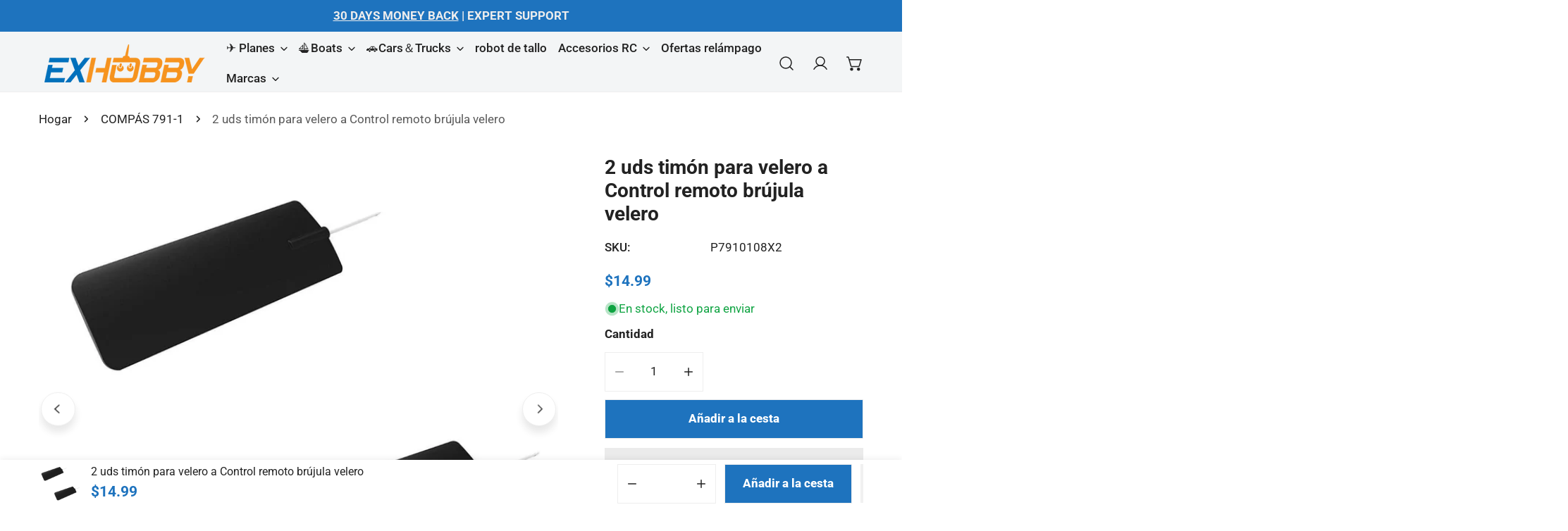

--- FILE ---
content_type: text/html; charset=utf-8
request_url: https://www.exhobby.com/es/products/2pcs-rudder-for-remote-control-sailing-boat-compass-sailboat
body_size: 84309
content:


<!doctype html>
<html
  class="no-js"
  lang="es"
  
>
  <head>
    <meta charset="utf-8">
    <meta http-equiv="X-UA-Compatible" content="IE=edge">
    <meta name="viewport" content="width=device-width,initial-scale=1">
    <meta name="theme-color" content="">
    <link rel="canonical" href="https://www.exhobby.com/es/products/2pcs-rudder-for-remote-control-sailing-boat-compass-sailboat">
    <link rel="preconnect" href="https://cdn.shopify.com" crossorigin><link rel="icon" type="image/png" href="//www.exhobby.com/cdn/shop/files/EXHOBBY-FF.jpg?crop=center&height=32&v=1721741452&width=32"><link rel="preconnect" href="https://fonts.shopifycdn.com" crossorigin>



  

    

    





    

    
    

<meta property="og:site_name" content="EXHOBBY LIMITED">
<meta property="og:url" content="https://www.exhobby.com/es/products/2pcs-rudder-for-remote-control-sailing-boat-compass-sailboat">
<meta property="og:title" content="Repuestos para barcos RC VOLANTEXRC: timón para brújula para veleros RC">
<meta property="og:type" content="product">
<meta property="og:description" content="¡Envío gratis! Timón de 2 piezas para velero de control remoto 791-1 Compass. Piezas de repuesto para embarcaciones rc originales de fábrica, piezas de repuesto 100% nuevas, buena calidad | EXAFICIÓN"><meta property="og:image" content="http://www.exhobby.com/cdn/shop/products/2pcs-rudder-for-remote-control-sailing-boat-791-1.jpg?v=1661831724">
  <meta property="og:image:secure_url" content="https://www.exhobby.com/cdn/shop/products/2pcs-rudder-for-remote-control-sailing-boat-791-1.jpg?v=1661831724">
  <meta property="og:image:width" content="1200">
  <meta property="og:image:height" content="1200"><meta property="og:price:amount" content="14.99">
  <meta property="og:price:currency" content="USD"><meta name="twitter:site" content="@exhobby"><meta name="twitter:card" content="summary_large_image">
<meta name="twitter:title" content="Repuestos para barcos RC VOLANTEXRC: timón para brújula para veleros RC">
<meta name="twitter:description" content="¡Envío gratis! Timón de 2 piezas para velero de control remoto 791-1 Compass. Piezas de repuesto para embarcaciones rc originales de fábrica, piezas de repuesto 100% nuevas, buena calidad | EXAFICIÓN">

    
<style data-shopify>
    @font-face {
  font-family: Roboto;
  font-weight: 400;
  font-style: normal;
  font-display: swap;
  src: url("//www.exhobby.com/cdn/fonts/roboto/roboto_n4.2019d890f07b1852f56ce63ba45b2db45d852cba.woff2") format("woff2"),
       url("//www.exhobby.com/cdn/fonts/roboto/roboto_n4.238690e0007583582327135619c5f7971652fa9d.woff") format("woff");
}

    @font-face {
  font-family: Roboto;
  font-weight: 700;
  font-style: normal;
  font-display: swap;
  src: url("//www.exhobby.com/cdn/fonts/roboto/roboto_n7.f38007a10afbbde8976c4056bfe890710d51dec2.woff2") format("woff2"),
       url("//www.exhobby.com/cdn/fonts/roboto/roboto_n7.94bfdd3e80c7be00e128703d245c207769d763f9.woff") format("woff");
}

    @font-face {
  font-family: Roboto;
  font-weight: 700;
  font-style: normal;
  font-display: swap;
  src: url("//www.exhobby.com/cdn/fonts/roboto/roboto_n7.f38007a10afbbde8976c4056bfe890710d51dec2.woff2") format("woff2"),
       url("//www.exhobby.com/cdn/fonts/roboto/roboto_n7.94bfdd3e80c7be00e128703d245c207769d763f9.woff") format("woff");
}

    @font-face {
  font-family: Roboto;
  font-weight: 700;
  font-style: italic;
  font-display: swap;
  src: url("//www.exhobby.com/cdn/fonts/roboto/roboto_i7.7ccaf9410746f2c53340607c42c43f90a9005937.woff2") format("woff2"),
       url("//www.exhobby.com/cdn/fonts/roboto/roboto_i7.49ec21cdd7148292bffea74c62c0df6e93551516.woff") format("woff");
}

    @font-face {
  font-family: Roboto;
  font-weight: 400;
  font-style: italic;
  font-display: swap;
  src: url("//www.exhobby.com/cdn/fonts/roboto/roboto_i4.57ce898ccda22ee84f49e6b57ae302250655e2d4.woff2") format("woff2"),
       url("//www.exhobby.com/cdn/fonts/roboto/roboto_i4.b21f3bd061cbcb83b824ae8c7671a82587b264bf.woff") format("woff");
}

    @font-face {
  font-family: Roboto;
  font-weight: 700;
  font-style: italic;
  font-display: swap;
  src: url("//www.exhobby.com/cdn/fonts/roboto/roboto_i7.7ccaf9410746f2c53340607c42c43f90a9005937.woff2") format("woff2"),
       url("//www.exhobby.com/cdn/fonts/roboto/roboto_i7.49ec21cdd7148292bffea74c62c0df6e93551516.woff") format("woff");
}

    @font-face {
  font-family: Roboto;
  font-weight: 400;
  font-style: normal;
  font-display: swap;
  src: url("//www.exhobby.com/cdn/fonts/roboto/roboto_n4.2019d890f07b1852f56ce63ba45b2db45d852cba.woff2") format("woff2"),
       url("//www.exhobby.com/cdn/fonts/roboto/roboto_n4.238690e0007583582327135619c5f7971652fa9d.woff") format("woff");
}

  @font-face {
  font-family: Roboto;
  font-weight: 800;
  font-style: normal;
  font-display: swap;
  src: url("//www.exhobby.com/cdn/fonts/roboto/roboto_n8.3ea3f404646c199d11ccbbb2edcc942a25a911b6.woff2") format("woff2"),
       url("//www.exhobby.com/cdn/fonts/roboto/roboto_n8.d1830b4b646f875ca2c2a09cc9eafaa033b10e2d.woff") format("woff");
}
@font-face {
  font-family: Roboto;
  font-weight: 500;
  font-style: normal;
  font-display: swap;
  src: url("//www.exhobby.com/cdn/fonts/roboto/roboto_n5.250d51708d76acbac296b0e21ede8f81de4e37aa.woff2") format("woff2"),
       url("//www.exhobby.com/cdn/fonts/roboto/roboto_n5.535e8c56f4cbbdea416167af50ab0ff1360a3949.woff") format("woff");
}
@font-face {
  font-family: Roboto;
  font-weight: 500;
  font-style: normal;
  font-display: swap;
  src: url("//www.exhobby.com/cdn/fonts/roboto/roboto_n5.250d51708d76acbac296b0e21ede8f81de4e37aa.woff2") format("woff2"),
       url("//www.exhobby.com/cdn/fonts/roboto/roboto_n5.535e8c56f4cbbdea416167af50ab0ff1360a3949.woff") format("woff");
}
@font-face {
  font-family: Roboto;
  font-weight: 700;
  font-style: normal;
  font-display: swap;
  src: url("//www.exhobby.com/cdn/fonts/roboto/roboto_n7.f38007a10afbbde8976c4056bfe890710d51dec2.woff2") format("woff2"),
       url("//www.exhobby.com/cdn/fonts/roboto/roboto_n7.94bfdd3e80c7be00e128703d245c207769d763f9.woff") format("woff");
}

    :root {
  		--animation-duration: 600ms;

  		--animation-fade-in-up: z-fade-in-up var(--animation-duration) cubic-bezier(0, 0, 0.3, 1) forwards;
  		--animation-fade-in-left: z-fade-in-left var(--animation-duration) cubic-bezier(0, 0, 0.3, 1) forwards;
  		--animation-fade-in-right: z-fade-in-right var(--animation-duration) cubic-bezier(0, 0, 0.3, 1) forwards;
  		--animation-fade-in-left-rtl: z-fade-in-left-rtl var(--animation-duration) cubic-bezier(0, 0, 0.3, 1) forwards;
  		--animation-fade-in-right-rtl: z-fade-in-right-rtl var(--animation-duration) cubic-bezier(0, 0, 0.3, 1) forwards;
  			--animation-fade-in: z-fade-in calc(var(--animation-duration) * 2) cubic-bezier(0, 0, 0.3, 1) forwards;
  		--animation-zoom-fade: z-zoom-fade var(--animation-duration) cubic-bezier(0, 0, 0.3, 1) forwards;

        --font-body-family: Roboto, sans-serif;
        --font-body-style: normal;
        --font-body-weight: 400;
        --font-body-weight-bolder: 700;
  		--font-menu-weight: 500;
  		--font-btn-weight: 800;

        --font-heading-family: Roboto, sans-serif;
        --font-heading-style: normal;
        --font-heading-weight: 400;
        --font-subheading-weight: 700;
        --font-pcard-title-weight: 500;

        
            --font-btn-family: Roboto, sans-serif;
        
        
            --font-menu-family: Roboto, sans-serif;
        

  		
            --font-subheading-family: Roboto, sans-serif;
        

        --navigation-transform:none;
        --btn-transform:none;
        --product-title-transform:none;
        --font-heading-transform:none;
        --font-mega-transform:none;
  		--font-subheading-transform: none;

        --font-body-scale: 1.1;
        --font-heading-scale: 0.9090909090909091;
  		--font-subheading-scale: 0.9090909090909091;
  		--font-mega-scale: 5.454545454545454;
  		--font-pcard-title-scale: 0.8181818181818182;
        --font-heading-spacing: 0px;
  		--font-subheading-spacing: 1px;

        --font-hxl-size: calc(var(--font-mega-scale) * 1rem);
  		--font-h0-size: calc(var(--font-heading-scale) * 4.8rem);
        --font-h1-size: calc(var(--font-heading-scale) * 4rem);
        --font-h2-size: calc(var(--font-heading-scale) * 3.4rem);
        --font-h3-size: calc(var(--font-heading-scale) * 2.8rem);
        --font-h4-size: calc(var(--font-heading-scale) * 2.2rem);
        --font-h5-size: calc(var(--font-heading-scale) * 1.8rem);
        --font-h6-size: calc(var(--font-heading-scale) * 1.6rem);
  		--font-subheading-size: calc(var(--font-subheading-scale) * 1.5rem);
  		--font-pcard-title-size: calc(var(--font-pcard-title-scale) * 1.5rem);

  		--font-heading-mobile-scale: 0.9090909090909091;

        --btn-height: 56px;
        --btn-rounded: 0px;

        --color-header-transparent-text: #fff;
        --color-cart-bubble: #ff8d00;
        --color-overlay-bg: #222222;
        --color-overlay-alpha: 64;
        --color-badge-sale: #c63e2c;
        --color-badge-soldout: #b7b7b7;
        --color-badge-hot: #c63e2c;
        --color-badge-new: #1d5904;

        --spacing-sections-desktop: 100px;
        --spacing-sections-mobile: 40px;
        --container-width: 1380px;
        --fluid-container-width: 1680px;
        --narrow-container-width: 880px;
        --fluid-offset: 5rem;
        --offset-margin: calc((100vw - var(--container-width)) / 2);
        --arrow-down: url(//www.exhobby.com/cdn/shop/t/119/assets/ar-down.svg?v=31605338494599912611735910585);
        --card-corner-radius: 0px;
        --color-swatch-radius: 50%;
        --color-swatch-size: 3.6rem;
        --column-gap-mobile: min(var(--column-gap,1.5rem));
        --header-padding-bottom-small: 2rem;
        --header-padding-bottom: 4rem;
        --header-padding-bottom-large: 6rem;
        --header-padding-bottom-mobile: 3.2rem;
    }

    

:root{
                --color-base-text: 34, 34, 34;
                --color-base-heading: 34, 34, 34;
                --color-base-primary: 34, 34, 34;
                --color-base-background-1: 255, 255, 255;
                --color-base-background-2: 240, 240, 240;
            }
            :root,.color-background-1, .tippy-box[data-theme~='color-background-1'] {
            --color-primary: #222222;
            --color-border: #eeeeee;
            --color-background: #ffffff;
            --color-text-body: #222222;
            --color-text-heading: #222222;
            --color-highlight: #e97750;
            --color-link: #222222;
            --color-link-hover: #222222;
            --color-bg-1: #ffffff;
            --color-bg-2: #f0f0f0;
            --color-btn-bg: #ff8d00;
            --color-btn-text: #ffffff;
            --color-btn-secondary-bg: #1e73be;
            --color-btn-secondary-border: #ededed;
            --color-btn-secondary-text: #ffffff;
            --color-btn-bg-hover: #222222;
            --color-btn-text-hover: #ffffff;
            --color-field-bg: #ffffff;
            --color-field-text: #222222;
            --color-field-text-rgb: 34, 34, 34;
            --color-tooltip-bg: #222222;
            --color-tooltip-text: #ffffff;
            --color-product-title: #222222;
            --color-product-price: #1e73be;
            --color-header-bg: #ffffff;
            --color-header-text: #222222;
            --color-menu-text: #222222;
            --color-menu-text-hover: #222222;
            --color-foreground: 34, 34, 34;
            --color-btn-before: #555555;
        }
       @media screen and (max-width: 767.98px) {
        body .md-down\:color-background-1 {
            --color-primary: #222222;
            --color-border: #eeeeee;
            --color-background: #ffffff;
            --color-text-body: #222222;
            --color-text-heading: #222222;
            --color-highlight: #e97750;
            --color-link: #222222;
            --color-link-hover: #222222;
            --color-bg-1: #ffffff;
            --color-bg-2: #f0f0f0;
            --color-btn-bg: #ff8d00;
            --color-btn-text: #ffffff;
            --color-btn-secondary-bg: #1e73be;
            --color-btn-secondary-border: #ededed;
            --color-btn-secondary-text: #ffffff;
            --color-btn-bg-hover: #222222;
            --color-btn-text-hover: #ffffff;
            --color-field-bg: #ffffff;
            --color-field-text: #222222;
            --color-field-text-rgb: 34, 34, 34;
            --color-tooltip-bg: #222222;
            --color-tooltip-text: #ffffff;
            --color-product-title: #222222;
            --color-product-price: #1e73be;
            --color-header-bg: #ffffff;
            --color-header-text: #222222;
            --color-menu-text: #222222;
            --color-menu-text-hover: #222222;
            --color-foreground: 34, 34, 34;
            --color-btn-before: #555555;
        }
       }
    

.color-background-2, .tippy-box[data-theme~='color-background-2'] {
            --color-primary: #1e73be;
            --color-border: #eeeeee;
            --color-background: #f3f5f6;
            --color-text-body: #222222;
            --color-text-heading: #222222;
            --color-highlight: #e97750;
            --color-link: #222222;
            --color-link-hover: #222222;
            --color-bg-1: #f3f5f6;
            --color-bg-2: #f6f6f6;
            --color-btn-bg: #ff8d00;
            --color-btn-text: #ffffff;
            --color-btn-secondary-bg: #1e73be;
            --color-btn-secondary-border: #ededed;
            --color-btn-secondary-text: #ffffff;
            --color-btn-bg-hover: #000000;
            --color-btn-text-hover: #ffffff;
            --color-field-bg: #ffffff;
            --color-field-text: #222222;
            --color-field-text-rgb: 34, 34, 34;
            --color-tooltip-bg: #222222;
            --color-tooltip-text: #ffffff;
            --color-product-title: #222222;
            --color-product-price: #1e73be;
            --color-header-bg: #f3f5f6;
            --color-header-text: #222222;
            --color-menu-text: #222222;
            --color-menu-text-hover: #222222;
            --color-foreground: 34, 34, 34;
            --color-btn-before: #333333;
        }
       @media screen and (max-width: 767.98px) {
        body .md-down\:color-background-2 {
            --color-primary: #1e73be;
            --color-border: #eeeeee;
            --color-background: #f3f5f6;
            --color-text-body: #222222;
            --color-text-heading: #222222;
            --color-highlight: #e97750;
            --color-link: #222222;
            --color-link-hover: #222222;
            --color-bg-1: #f3f5f6;
            --color-bg-2: #f6f6f6;
            --color-btn-bg: #ff8d00;
            --color-btn-text: #ffffff;
            --color-btn-secondary-bg: #1e73be;
            --color-btn-secondary-border: #ededed;
            --color-btn-secondary-text: #ffffff;
            --color-btn-bg-hover: #000000;
            --color-btn-text-hover: #ffffff;
            --color-field-bg: #ffffff;
            --color-field-text: #222222;
            --color-field-text-rgb: 34, 34, 34;
            --color-tooltip-bg: #222222;
            --color-tooltip-text: #ffffff;
            --color-product-title: #222222;
            --color-product-price: #1e73be;
            --color-header-bg: #f3f5f6;
            --color-header-text: #222222;
            --color-menu-text: #222222;
            --color-menu-text-hover: #222222;
            --color-foreground: 34, 34, 34;
            --color-btn-before: #333333;
        }
       }
    

.color-inverse, .tippy-box[data-theme~='color-inverse'] {
            --color-primary: #222222;
            --color-border: #ffffff;
            --color-background: #222222;
            --color-text-body: #ffffff;
            --color-text-heading: #ffffff;
            --color-highlight: #e97750;
            --color-link: #ffffff;
            --color-link-hover: #ffffff;
            --color-bg-1: #222222;
            --color-bg-2: #111111;
            --color-btn-bg: #ffffff;
            --color-btn-text: #222222;
            --color-btn-secondary-bg: #ededed;
            --color-btn-secondary-border: #ededed;
            --color-btn-secondary-text: #222222;
            --color-btn-bg-hover: #f2f2f2;
            --color-btn-text-hover: #222222;
            --color-field-bg: #ffffff;
            --color-field-text: #222222;
            --color-field-text-rgb: 34, 34, 34;
            --color-tooltip-bg: #ffffff;
            --color-tooltip-text: #222222;
            --color-product-title: #ffffff;
            --color-product-price: #ffffff;
            --color-header-bg: #222222;
            --color-header-text: #ffffff;
            --color-menu-text: #ffffff;
            --color-menu-text-hover: #ffffff;
            --color-foreground: 255, 255, 255;
            --color-btn-before: #ffffff;
        }
       @media screen and (max-width: 767.98px) {
        body .md-down\:color-inverse {
            --color-primary: #222222;
            --color-border: #ffffff;
            --color-background: #222222;
            --color-text-body: #ffffff;
            --color-text-heading: #ffffff;
            --color-highlight: #e97750;
            --color-link: #ffffff;
            --color-link-hover: #ffffff;
            --color-bg-1: #222222;
            --color-bg-2: #111111;
            --color-btn-bg: #ffffff;
            --color-btn-text: #222222;
            --color-btn-secondary-bg: #ededed;
            --color-btn-secondary-border: #ededed;
            --color-btn-secondary-text: #222222;
            --color-btn-bg-hover: #f2f2f2;
            --color-btn-text-hover: #222222;
            --color-field-bg: #ffffff;
            --color-field-text: #222222;
            --color-field-text-rgb: 34, 34, 34;
            --color-tooltip-bg: #ffffff;
            --color-tooltip-text: #222222;
            --color-product-title: #ffffff;
            --color-product-price: #ffffff;
            --color-header-bg: #222222;
            --color-header-text: #ffffff;
            --color-menu-text: #ffffff;
            --color-menu-text-hover: #ffffff;
            --color-foreground: 255, 255, 255;
            --color-btn-before: #ffffff;
        }
       }
    

.color-accent, .tippy-box[data-theme~='color-accent'] {
            --color-primary: #222222;
            --color-border: #ffffff;
            --color-background: #222222;
            --color-text-body: #ffffff;
            --color-text-heading: #ffffff;
            --color-highlight: #e97750;
            --color-link: #ffffff;
            --color-link-hover: #ffffff;
            --color-bg-1: #222222;
            --color-bg-2: #222222;
            --color-btn-bg: #ffffff;
            --color-btn-text: #222222;
            --color-btn-secondary-bg: #ededed;
            --color-btn-secondary-border: #ededed;
            --color-btn-secondary-text: #222222;
            --color-btn-bg-hover: #ffffff;
            --color-btn-text-hover: #222222;
            --color-field-bg: #ffffff;
            --color-field-text: #222222;
            --color-field-text-rgb: 34, 34, 34;
            --color-tooltip-bg: #ffffff;
            --color-tooltip-text: #222222;
            --color-product-title: #ffffff;
            --color-product-price: #ffffff;
            --color-header-bg: #222222;
            --color-header-text: #ffffff;
            --color-menu-text: #ffffff;
            --color-menu-text-hover: #ffffff;
            --color-foreground: 255, 255, 255;
            --color-btn-before: #ffffff;
        }
       @media screen and (max-width: 767.98px) {
        body .md-down\:color-accent {
            --color-primary: #222222;
            --color-border: #ffffff;
            --color-background: #222222;
            --color-text-body: #ffffff;
            --color-text-heading: #ffffff;
            --color-highlight: #e97750;
            --color-link: #ffffff;
            --color-link-hover: #ffffff;
            --color-bg-1: #222222;
            --color-bg-2: #222222;
            --color-btn-bg: #ffffff;
            --color-btn-text: #222222;
            --color-btn-secondary-bg: #ededed;
            --color-btn-secondary-border: #ededed;
            --color-btn-secondary-text: #222222;
            --color-btn-bg-hover: #ffffff;
            --color-btn-text-hover: #222222;
            --color-field-bg: #ffffff;
            --color-field-text: #222222;
            --color-field-text-rgb: 34, 34, 34;
            --color-tooltip-bg: #ffffff;
            --color-tooltip-text: #222222;
            --color-product-title: #ffffff;
            --color-product-price: #ffffff;
            --color-header-bg: #222222;
            --color-header-text: #ffffff;
            --color-menu-text: #ffffff;
            --color-menu-text-hover: #ffffff;
            --color-foreground: 255, 255, 255;
            --color-btn-before: #ffffff;
        }
       }
    

.color-scheme-bc4a096f-47f9-4141-9ef7-6cfa59db2227, .tippy-box[data-theme~='color-scheme-bc4a096f-47f9-4141-9ef7-6cfa59db2227'] {
            --color-primary: #ffffff;
            --color-border: #ededed;
            --color-background: #444444;
            --color-text-body: #ffffff;
            --color-text-heading: #ffffff;
            --color-highlight: #e97750;
            --color-link: #ffffff;
            --color-link-hover: #ffffff;
            --color-bg-1: #444444;
            --color-bg-2: #f6f3ee;
            --color-btn-bg: #ffffff;
            --color-btn-text: #444444;
            --color-btn-secondary-bg: #ededed;
            --color-btn-secondary-border: #ededed;
            --color-btn-secondary-text: #444444;
            --color-btn-bg-hover: #000000;
            --color-btn-text-hover: #ffffff;
            --color-field-bg: #ffffff;
            --color-field-text: #444444;
            --color-field-text-rgb: 68, 68, 68;
            --color-tooltip-bg: #444444;
            --color-tooltip-text: #ffffff;
            --color-product-title: #ffffff;
            --color-product-price: #444444;
            --color-header-bg: #444444;
            --color-header-text: #ffffff;
            --color-menu-text: #ffffff;
            --color-menu-text-hover: #ffffff;
            --color-foreground: 255, 255, 255;
            --color-btn-before: #333333;
        }
       @media screen and (max-width: 767.98px) {
        body .md-down\:color-scheme-bc4a096f-47f9-4141-9ef7-6cfa59db2227 {
            --color-primary: #ffffff;
            --color-border: #ededed;
            --color-background: #444444;
            --color-text-body: #ffffff;
            --color-text-heading: #ffffff;
            --color-highlight: #e97750;
            --color-link: #ffffff;
            --color-link-hover: #ffffff;
            --color-bg-1: #444444;
            --color-bg-2: #f6f3ee;
            --color-btn-bg: #ffffff;
            --color-btn-text: #444444;
            --color-btn-secondary-bg: #ededed;
            --color-btn-secondary-border: #ededed;
            --color-btn-secondary-text: #444444;
            --color-btn-bg-hover: #000000;
            --color-btn-text-hover: #ffffff;
            --color-field-bg: #ffffff;
            --color-field-text: #444444;
            --color-field-text-rgb: 68, 68, 68;
            --color-tooltip-bg: #444444;
            --color-tooltip-text: #ffffff;
            --color-product-title: #ffffff;
            --color-product-price: #444444;
            --color-header-bg: #444444;
            --color-header-text: #ffffff;
            --color-menu-text: #ffffff;
            --color-menu-text-hover: #ffffff;
            --color-foreground: 255, 255, 255;
            --color-btn-before: #333333;
        }
       }
    

.color-scheme-6c3cb7bc-c3b2-44a7-8b61-25c7547e8185, .tippy-box[data-theme~='color-scheme-6c3cb7bc-c3b2-44a7-8b61-25c7547e8185'] {
            --color-primary: #444444;
            --color-border: #ededed;
            --color-background: #d4e4eb;
            --color-text-body: #444444;
            --color-text-heading: #444444;
            --color-highlight: #e97750;
            --color-link: #444444;
            --color-link-hover: #444444;
            --color-bg-1: #d4e4eb;
            --color-bg-2: #f6f3ee;
            --color-btn-bg: #444444;
            --color-btn-text: #ffffff;
            --color-btn-secondary-bg: #ededed;
            --color-btn-secondary-border: #ededed;
            --color-btn-secondary-text: #444444;
            --color-btn-bg-hover: #000000;
            --color-btn-text-hover: #ffffff;
            --color-field-bg: #ffffff;
            --color-field-text: #444444;
            --color-field-text-rgb: 68, 68, 68;
            --color-tooltip-bg: #444444;
            --color-tooltip-text: #ffffff;
            --color-product-title: #444444;
            --color-product-price: #444444;
            --color-header-bg: #d4e4eb;
            --color-header-text: #444444;
            --color-menu-text: #444444;
            --color-menu-text-hover: #444444;
            --color-foreground: 68, 68, 68;
            --color-btn-before: #333333;
        }
       @media screen and (max-width: 767.98px) {
        body .md-down\:color-scheme-6c3cb7bc-c3b2-44a7-8b61-25c7547e8185 {
            --color-primary: #444444;
            --color-border: #ededed;
            --color-background: #d4e4eb;
            --color-text-body: #444444;
            --color-text-heading: #444444;
            --color-highlight: #e97750;
            --color-link: #444444;
            --color-link-hover: #444444;
            --color-bg-1: #d4e4eb;
            --color-bg-2: #f6f3ee;
            --color-btn-bg: #444444;
            --color-btn-text: #ffffff;
            --color-btn-secondary-bg: #ededed;
            --color-btn-secondary-border: #ededed;
            --color-btn-secondary-text: #444444;
            --color-btn-bg-hover: #000000;
            --color-btn-text-hover: #ffffff;
            --color-field-bg: #ffffff;
            --color-field-text: #444444;
            --color-field-text-rgb: 68, 68, 68;
            --color-tooltip-bg: #444444;
            --color-tooltip-text: #ffffff;
            --color-product-title: #444444;
            --color-product-price: #444444;
            --color-header-bg: #d4e4eb;
            --color-header-text: #444444;
            --color-menu-text: #444444;
            --color-menu-text-hover: #444444;
            --color-foreground: 68, 68, 68;
            --color-btn-before: #333333;
        }
       }
    

.color-scheme-cd86e7e6-de2f-48b8-a41b-9e9c750ce36e, .tippy-box[data-theme~='color-scheme-cd86e7e6-de2f-48b8-a41b-9e9c750ce36e'] {
            --color-primary: #444444;
            --color-border: #ededed;
            --color-background: #ede1da;
            --color-text-body: #444444;
            --color-text-heading: #444444;
            --color-highlight: #e97750;
            --color-link: #444444;
            --color-link-hover: #444444;
            --color-bg-1: #ede1da;
            --color-bg-2: #ffffff;
            --color-btn-bg: #444444;
            --color-btn-text: #ffffff;
            --color-btn-secondary-bg: #ededed;
            --color-btn-secondary-border: #ededed;
            --color-btn-secondary-text: #444444;
            --color-btn-bg-hover: #000000;
            --color-btn-text-hover: #ffffff;
            --color-field-bg: #ffffff;
            --color-field-text: #444444;
            --color-field-text-rgb: 68, 68, 68;
            --color-tooltip-bg: #444444;
            --color-tooltip-text: #ffffff;
            --color-product-title: #444444;
            --color-product-price: #444444;
            --color-header-bg: #ede1da;
            --color-header-text: #444444;
            --color-menu-text: #444444;
            --color-menu-text-hover: #444444;
            --color-foreground: 68, 68, 68;
            --color-btn-before: #333333;
        }
       @media screen and (max-width: 767.98px) {
        body .md-down\:color-scheme-cd86e7e6-de2f-48b8-a41b-9e9c750ce36e {
            --color-primary: #444444;
            --color-border: #ededed;
            --color-background: #ede1da;
            --color-text-body: #444444;
            --color-text-heading: #444444;
            --color-highlight: #e97750;
            --color-link: #444444;
            --color-link-hover: #444444;
            --color-bg-1: #ede1da;
            --color-bg-2: #ffffff;
            --color-btn-bg: #444444;
            --color-btn-text: #ffffff;
            --color-btn-secondary-bg: #ededed;
            --color-btn-secondary-border: #ededed;
            --color-btn-secondary-text: #444444;
            --color-btn-bg-hover: #000000;
            --color-btn-text-hover: #ffffff;
            --color-field-bg: #ffffff;
            --color-field-text: #444444;
            --color-field-text-rgb: 68, 68, 68;
            --color-tooltip-bg: #444444;
            --color-tooltip-text: #ffffff;
            --color-product-title: #444444;
            --color-product-price: #444444;
            --color-header-bg: #ede1da;
            --color-header-text: #444444;
            --color-menu-text: #444444;
            --color-menu-text-hover: #444444;
            --color-foreground: 68, 68, 68;
            --color-btn-before: #333333;
        }
       }
    

.color-scheme-2decda75-2865-45aa-b5b2-b786ea87004a, .tippy-box[data-theme~='color-scheme-2decda75-2865-45aa-b5b2-b786ea87004a'] {
            --color-primary: #444444;
            --color-border: #ededed;
            --color-background: #c5d3d1;
            --color-text-body: #444444;
            --color-text-heading: #444444;
            --color-highlight: #e97750;
            --color-link: #444444;
            --color-link-hover: #444444;
            --color-bg-1: #c5d3d1;
            --color-bg-2: #f6f3ee;
            --color-btn-bg: #444444;
            --color-btn-text: #ffffff;
            --color-btn-secondary-bg: #ededed;
            --color-btn-secondary-border: #ededed;
            --color-btn-secondary-text: #444444;
            --color-btn-bg-hover: #000000;
            --color-btn-text-hover: #ffffff;
            --color-field-bg: #ffffff;
            --color-field-text: #444444;
            --color-field-text-rgb: 68, 68, 68;
            --color-tooltip-bg: #444444;
            --color-tooltip-text: #ffffff;
            --color-product-title: #444444;
            --color-product-price: #444444;
            --color-header-bg: #c5d3d1;
            --color-header-text: #444444;
            --color-menu-text: #444444;
            --color-menu-text-hover: #444444;
            --color-foreground: 68, 68, 68;
            --color-btn-before: #333333;
        }
       @media screen and (max-width: 767.98px) {
        body .md-down\:color-scheme-2decda75-2865-45aa-b5b2-b786ea87004a {
            --color-primary: #444444;
            --color-border: #ededed;
            --color-background: #c5d3d1;
            --color-text-body: #444444;
            --color-text-heading: #444444;
            --color-highlight: #e97750;
            --color-link: #444444;
            --color-link-hover: #444444;
            --color-bg-1: #c5d3d1;
            --color-bg-2: #f6f3ee;
            --color-btn-bg: #444444;
            --color-btn-text: #ffffff;
            --color-btn-secondary-bg: #ededed;
            --color-btn-secondary-border: #ededed;
            --color-btn-secondary-text: #444444;
            --color-btn-bg-hover: #000000;
            --color-btn-text-hover: #ffffff;
            --color-field-bg: #ffffff;
            --color-field-text: #444444;
            --color-field-text-rgb: 68, 68, 68;
            --color-tooltip-bg: #444444;
            --color-tooltip-text: #ffffff;
            --color-product-title: #444444;
            --color-product-price: #444444;
            --color-header-bg: #c5d3d1;
            --color-header-text: #444444;
            --color-menu-text: #444444;
            --color-menu-text-hover: #444444;
            --color-foreground: 68, 68, 68;
            --color-btn-before: #333333;
        }
       }
    

.color-scheme-fcaebfc7-5916-4b13-b092-c835c69b831f, .tippy-box[data-theme~='color-scheme-fcaebfc7-5916-4b13-b092-c835c69b831f'] {
            --color-primary: #ffffff;
            --color-border: #ffffff;
            --color-background: #8b4028;
            --color-text-body: #ffffff;
            --color-text-heading: #ffffff;
            --color-highlight: #e97750;
            --color-link: #ffffff;
            --color-link-hover: #ffffff;
            --color-bg-1: #8b4028;
            --color-bg-2: #f6f3ee;
            --color-btn-bg: #ffffff;
            --color-btn-text: #333333;
            --color-btn-secondary-bg: #ededed;
            --color-btn-secondary-border: #ededed;
            --color-btn-secondary-text: #333333;
            --color-btn-bg-hover: #000000;
            --color-btn-text-hover: #ffffff;
            --color-field-bg: #ffffff;
            --color-field-text: #333333;
            --color-field-text-rgb: 51, 51, 51;
            --color-tooltip-bg: #333333;
            --color-tooltip-text: #ffffff;
            --color-product-title: #ffffff;
            --color-product-price: #333333;
            --color-header-bg: #8b4028;
            --color-header-text: #ffffff;
            --color-menu-text: #ffffff;
            --color-menu-text-hover: #ffffff;
            --color-foreground: 255, 255, 255;
            --color-btn-before: #333333;
        }
       @media screen and (max-width: 767.98px) {
        body .md-down\:color-scheme-fcaebfc7-5916-4b13-b092-c835c69b831f {
            --color-primary: #ffffff;
            --color-border: #ffffff;
            --color-background: #8b4028;
            --color-text-body: #ffffff;
            --color-text-heading: #ffffff;
            --color-highlight: #e97750;
            --color-link: #ffffff;
            --color-link-hover: #ffffff;
            --color-bg-1: #8b4028;
            --color-bg-2: #f6f3ee;
            --color-btn-bg: #ffffff;
            --color-btn-text: #333333;
            --color-btn-secondary-bg: #ededed;
            --color-btn-secondary-border: #ededed;
            --color-btn-secondary-text: #333333;
            --color-btn-bg-hover: #000000;
            --color-btn-text-hover: #ffffff;
            --color-field-bg: #ffffff;
            --color-field-text: #333333;
            --color-field-text-rgb: 51, 51, 51;
            --color-tooltip-bg: #333333;
            --color-tooltip-text: #ffffff;
            --color-product-title: #ffffff;
            --color-product-price: #333333;
            --color-header-bg: #8b4028;
            --color-header-text: #ffffff;
            --color-menu-text: #ffffff;
            --color-menu-text-hover: #ffffff;
            --color-foreground: 255, 255, 255;
            --color-btn-before: #333333;
        }
       }
    

.color-scheme-f0d5e29d-3ca0-40c2-94e4-bfe5dbcc38cc, .tippy-box[data-theme~='color-scheme-f0d5e29d-3ca0-40c2-94e4-bfe5dbcc38cc'] {
            --color-primary: #1e73be;
            --color-border: #eeeeee;
            --color-background: #1e73be;
            --color-text-body: #ededed;
            --color-text-heading: #ffffff;
            --color-highlight: #e97750;
            --color-link: #ededed;
            --color-link-hover: #ededed;
            --color-bg-1: #1e73be;
            --color-bg-2: #f0f0f0;
            --color-btn-bg: #ff8d00;
            --color-btn-text: #ffffff;
            --color-btn-secondary-bg: #1e73be;
            --color-btn-secondary-border: #ededed;
            --color-btn-secondary-text: #ffffff;
            --color-btn-bg-hover: #222222;
            --color-btn-text-hover: #ffffff;
            --color-field-bg: #ffffff;
            --color-field-text: #222222;
            --color-field-text-rgb: 34, 34, 34;
            --color-tooltip-bg: #222222;
            --color-tooltip-text: #ffffff;
            --color-product-title: #ffffff;
            --color-product-price: #1e73be;
            --color-header-bg: #1e73be;
            --color-header-text: #ededed;
            --color-menu-text: #ededed;
            --color-menu-text-hover: #ededed;
            --color-foreground: 237, 237, 237;
            --color-btn-before: #555555;
        }
       @media screen and (max-width: 767.98px) {
        body .md-down\:color-scheme-f0d5e29d-3ca0-40c2-94e4-bfe5dbcc38cc {
            --color-primary: #1e73be;
            --color-border: #eeeeee;
            --color-background: #1e73be;
            --color-text-body: #ededed;
            --color-text-heading: #ffffff;
            --color-highlight: #e97750;
            --color-link: #ededed;
            --color-link-hover: #ededed;
            --color-bg-1: #1e73be;
            --color-bg-2: #f0f0f0;
            --color-btn-bg: #ff8d00;
            --color-btn-text: #ffffff;
            --color-btn-secondary-bg: #1e73be;
            --color-btn-secondary-border: #ededed;
            --color-btn-secondary-text: #ffffff;
            --color-btn-bg-hover: #222222;
            --color-btn-text-hover: #ffffff;
            --color-field-bg: #ffffff;
            --color-field-text: #222222;
            --color-field-text-rgb: 34, 34, 34;
            --color-tooltip-bg: #222222;
            --color-tooltip-text: #ffffff;
            --color-product-title: #ffffff;
            --color-product-price: #1e73be;
            --color-header-bg: #1e73be;
            --color-header-text: #ededed;
            --color-menu-text: #ededed;
            --color-menu-text-hover: #ededed;
            --color-foreground: 237, 237, 237;
            --color-btn-before: #555555;
        }
       }
    
    body, .color-background-1, .color-background-2, .color-inverse, .color-accent, .color-scheme-bc4a096f-47f9-4141-9ef7-6cfa59db2227, .color-scheme-6c3cb7bc-c3b2-44a7-8b61-25c7547e8185, .color-scheme-cd86e7e6-de2f-48b8-a41b-9e9c750ce36e, .color-scheme-2decda75-2865-45aa-b5b2-b786ea87004a, .color-scheme-fcaebfc7-5916-4b13-b092-c835c69b831f, .color-scheme-f0d5e29d-3ca0-40c2-94e4-bfe5dbcc38cc {
        color: var(--color-text-body);
        background-color: var(--color-background);
    }
    @media screen and (max-width: 767.98px) {
        .md-down\:color-background-1, .md-down\:color-background-2, .md-down\:color-inverse, .md-down\:color-accent, .md-down\:color-scheme-bc4a096f-47f9-4141-9ef7-6cfa59db2227, .md-down\:color-scheme-6c3cb7bc-c3b2-44a7-8b61-25c7547e8185, .md-down\:color-scheme-cd86e7e6-de2f-48b8-a41b-9e9c750ce36e, .md-down\:color-scheme-2decda75-2865-45aa-b5b2-b786ea87004a, .md-down\:color-scheme-fcaebfc7-5916-4b13-b092-c835c69b831f, .md-down\:color-scheme-f0d5e29d-3ca0-40c2-94e4-bfe5dbcc38cc {
            color: var(--color-text-body);
            background-color: var(--color-background);
        }
    }
    *,
    *::before,
    *::after {
        box-sizing: border-box;
    }
    html {
        font-size: calc(var(--font-body-scale) * 62.5%);
    }
    body {
        min-height: 100%;
        font-size: 1.5rem;
        margin: 0;
        font-family: var(--font-body-family);
        font-style: var(--font-body-style);
        font-weight: var(--font-body-weight);
        -webkit-font-smoothing: antialiased;
        -moz-osx-font-smoothing: grayscale;
        line-height: calc(1 + 0.6 / var(--font-body-scale));
        --font-body-size: 1.5rem;
    }
    h1, h2, h3, h4, h5, h6, .h1, .h2, .h3, .h4, .h5, .h6, .h0, .h-xl {
        font-family: var(--font-heading-family);
        font-style: var(--font-heading-style);
        font-weight: var(--font-heading-weight);
        text-transform: var(--font-heading-transform);
        color: var(--color-text-heading);
        line-height: calc(1 + 0.2 / max(1, var(--font-heading-scale)));
        letter-spacing: var(--font-heading-spacing, 0px);
        word-break: break-word;
        margin: 0 0 1.2rem;
    }
  .h-xl {
  		text-transform: var(--font-mega-transform, unset);
  }
  @media (max-width: 639px) {
  	h1, h2, h3, h4, h5, h6, .h1, .h2, .h3, .h4, .h5, .h6, .h0, .h-xl {
  		line-height: calc(1 + 0.2 / max(1, var(--font-heading-mobile-scale)));
  	}
  }
    .h-xl {
        font-size: calc(var(--font-mega-scale) * var(--font-heading-mobile-scale) * 0.8rem);
    }
    .h0 {
        font-size: calc(var(--font-heading-mobile-scale) * var(--font-h0-size));
    }
    h1,.h1 {
        font-size: calc(var(--font-heading-mobile-scale) * var(--font-h1-size));
    }
    h2,.h2 {
        font-size: calc(var(--font-heading-mobile-scale) * var(--font-h2-size));
    }
    h3,.h3 {
        font-size: calc(var(--font-heading-mobile-scale) * var(--font-h3-size));
    }
    h4,.h4 {
        font-size: calc(var(--font-heading-mobile-scale) * var(--font-h4-size));
    }
    h5,.h5 {
        font-size: calc(var(--font-heading-mobile-scale) * 1.8rem);
    }
    h6,.h6 {
        font-size: calc(var(--font-heading-scale) * 1.6rem);
    }
    @media (min-width: 1024px) {
      .h-xl {
        font-size: calc(var(--font-hxl-size) * 0.7);
      }
      .h0 {
        font-size: calc(var(--font-h0-size) * 0.7);
      }
      h1, .h1 {
        font-size: calc(var(--font-h1-size) * 0.7);
      }
      h2, .h2 {
        font-size: calc(var(--font-h2-size) * 0.7);
      }
    }
    @media (min-width: 1280px) {
        .h-xl {
            font-size: var(--font-hxl-size);
        }
        .h0 {
            font-size: var(--font-h0-size);
        }
        h1, .h1 {
            font-size: var(--font-h1-size);
        }
        h2, .h2 {
            font-size: var(--font-h2-size);
        }
        h3, .h3 {
            font-size: var(--font-h3-size);
        }
        h4, .h4 {
            font-size: var(--font-h4-size);
        }
        h5, .h5 {
            font-size: var(--font-h5-size);
        }
        h6, .h6 {
            font-size: var(--font-h6-size);
        }
    }

    .flickity-button,
    [template],
    .hidden,
    .tooltip,
    [data-aria-hidden=true],
    [hidden], .critical-hidden,
    .site-header .critical-hidden, .topbar .critical-hidden, .announcement-bar .critical-hidden {
        display: none
    }
    .flex {
        display: flex;
    }
    [style*="--aspect-ratio"] {
        position: relative;
        overflow: hidden;
    }
    [style*="--aspect-ratio"]:before {
        content: "";
        height: 0;
        display: block;
        padding-top: calc(100%/(0 + var(--aspect-ratio, 16/9)));
    }
    [style*="--aspect-ratio"]>:first-child {
        top: 0;
        right: 0;
        bottom: 0;
        left: 0;
        position: absolute!important;
        object-fit: cover;
        width: 100%;
        height: 100%;
    }
    @media (max-width: 639px) {
        [style*="--aspect-ratio"]:before {
            padding-top: calc(100%/(0 + var(--aspect-ratio-mobile, var(--aspect-ratio, 16/9))));
        }
    }
    .overflow-hidden {
        overflow: hidden;
    }
    .content-visibility-auto {
        content-visibility: auto;
    }
    .h-full {
        height: 100%;
    }
    .w-full {
        width: 100%;
    }
    @media (max-width: 1440px) {
        .container-fluid .flickity-wrapper:not(.flickity-controls-group) .flickity-button.previous {
            left: calc(var(--button-size) + (1rem - var(--column-gap, 3rem) / 2)) !important;
        }
        .container-fluid .flickity-wrapper:not(.flickity-controls-group) .flickity-button.next {
            right: calc(var(--button-size) + (1rem - var(--column-gap, 3rem) / 2)) !important;
        }
    }
    .spr-container .spr-header-title {
        font-size: var(--font-h2-size);
    }

    @media (max-width: 639px) {
        .spr-container .spr-header-title {
            font-size: calc(var(--font-heading-mobile-scale) * 3.4rem);
        }
        :root {
            --color-swatch-size: 4.4rem;
        }
    }
    
</style>

    <link href="//www.exhobby.com/cdn/shop/t/119/assets/theme.css?v=158982080022698841201735910585" rel="stylesheet" type="text/css" media="all" />
    <link href="//www.exhobby.com/cdn/shop/t/119/assets/base.css?v=3517047598558109121735910585" rel="stylesheet" type="text/css" media="all" />
    <link href="//www.exhobby.com/cdn/shop/t/119/assets/grid.css?v=913245138577777111735910585" rel="stylesheet" type="text/css" media="all" />
    <link href="//www.exhobby.com/cdn/shop/t/119/assets/components.css?v=174505338362115127851735910585" rel="stylesheet" type="text/css" media="all" />

    <link
      rel="preload"
      href="//www.exhobby.com/cdn/shop/t/119/assets/non-critical.css?v=149497915044068732211735910585"
      as="style"
      onload="this.onload=null;this.rel='stylesheet';"
    >
    <link
      rel="preload"
      href="//www.exhobby.com/cdn/shop/t/119/assets/flickity-component.css?v=46971453657836025381735910585"
      as="style"
      onload="this.onload=null;this.rel='stylesheet';"
    >
    <link
      rel="preload"
      href="//www.exhobby.com/cdn/shop/t/119/assets/modal-component.css?v=52909933762003547871735910585"
      as="style"
      onload="this.onload=null;this.rel='stylesheet';"
    >
    <link
      rel="preload"
      href="//www.exhobby.com/cdn/shop/t/119/assets/drawer-component.css?v=150872408552405000701735910585"
      as="style"
      onload="this.onload=null;this.rel='stylesheet';"
    >

    <noscript>
      <link href="//www.exhobby.com/cdn/shop/t/119/assets/non-critical.css?v=149497915044068732211735910585" rel="stylesheet" type="text/css" media="all" />
      <link href="//www.exhobby.com/cdn/shop/t/119/assets/components.css?v=174505338362115127851735910585" rel="stylesheet" type="text/css" media="all" />
      <link href="//www.exhobby.com/cdn/shop/t/119/assets/flickity-component.css?v=46971453657836025381735910585" rel="stylesheet" type="text/css" media="all" />
      <link href="//www.exhobby.com/cdn/shop/t/119/assets/modal-component.css?v=52909933762003547871735910585" rel="stylesheet" type="text/css" media="all" />
      <link href="//www.exhobby.com/cdn/shop/t/119/assets/drawer-component.css?v=150872408552405000701735910585" rel="stylesheet" type="text/css" media="all" />
      
    </noscript>
    <script src="//www.exhobby.com/cdn/shop/t/119/assets/vendor.js?v=97358944675225969581735910585" defer="defer"></script>
    <script src="//www.exhobby.com/cdn/shop/t/119/assets/global.js?v=65735016982870711031735910585" defer="defer"></script>
    <script src="//www.exhobby.com/cdn/shop/t/119/assets/lazy-image.js?v=68169924899378488731735910585" defer="defer"></script>
    <script src="//www.exhobby.com/cdn/shop/t/119/assets/product-form.js?v=68558647864151845361735910585" defer="defer"></script><script src="//www.exhobby.com/cdn/shop/t/119/assets/cart-recommendations.js?v=169203541850390207861735910585" defer="defer"></script><script>
      document.documentElement.className = document.documentElement.className.replace('no-js', 'js');
    </script>

<script>
  try {
    const urlsToDefer = [
      "code.tidio.co",
      "connect.facebook.net",
      "/wpm/",
      "yotpo.com",
      "analytics.tiktok.com",
      "vitals.app",
      "google-analytics.com",
      "shopify.com/extensions/",
      "tidiochat.com",
      "pinimg.com",
      "klaviyo.com"
    ];

    const observer = new MutationObserver((mutations) => {
      mutations.forEach(({ addedNodes }) => {
        addedNodes.forEach((node) => {
          if (node.nodeType === 1 && node.tagName === 'SCRIPT' && !window.stopLazyJs) {
            if (urlsToDefer.some(url => node.src.includes(url))) {
              let url = node.src;
              node.setAttribute("data-src111", url);
              node.removeAttribute("src");
            }
          }
        });
      });
    });

    observer.observe(document.documentElement, { childList: true, subtree: true });
  } catch (e) {}
</script>











  <script>window.performance && window.performance.mark && window.performance.mark('shopify.content_for_header.start');</script><meta id="shopify-digital-wallet" name="shopify-digital-wallet" content="/53849718974/digital_wallets/dialog">
<meta name="shopify-checkout-api-token" content="79358968172d3f1f889599a34c82a2d2">
<meta id="in-context-paypal-metadata" data-shop-id="53849718974" data-venmo-supported="false" data-environment="production" data-locale="es_ES" data-paypal-v4="true" data-currency="USD">
<link rel="alternate" hreflang="x-default" href="https://www.exhobby.com/products/2pcs-rudder-for-remote-control-sailing-boat-compass-sailboat">
<link rel="alternate" hreflang="en" href="https://www.exhobby.com/products/2pcs-rudder-for-remote-control-sailing-boat-compass-sailboat">
<link rel="alternate" hreflang="es" href="https://www.exhobby.com/es/products/2pcs-rudder-for-remote-control-sailing-boat-compass-sailboat">
<link rel="alternate" hreflang="ja-JP" href="https://jp.exhobby.com/products/2pcs-rudder-for-remote-control-sailing-boat-compass-sailboat">
<link rel="alternate" hreflang="en-CA" href="https://ca.exhobby.com/products/2pcs-rudder-for-remote-control-sailing-boat-compass-sailboat">
<link rel="alternate" hreflang="fr-CA" href="https://ca.exhobby.com/fr/products/2pcs-rudder-for-remote-control-sailing-boat-compass-sailboat">
<link rel="alternate" hreflang="en-GB" href="https://uk.exhobby.com/products/2pcs-rudder-for-remote-control-sailing-boat-compass-sailboat">
<link rel="alternate" hreflang="fr-GB" href="https://uk.exhobby.com/fr/products/2pcs-rudder-for-remote-control-sailing-boat-compass-sailboat">
<link rel="alternate" hreflang="en-DE" href="https://eu.exhobby.com/products/2pcs-rudder-for-remote-control-sailing-boat-compass-sailboat">
<link rel="alternate" hreflang="de-DE" href="https://eu.exhobby.com/de/products/2-stuck-ruder-fur-ferngesteuertes-segelboot-kompass-segelboot">
<link rel="alternate" hreflang="fr-DE" href="https://eu.exhobby.com/fr/products/2pcs-rudder-for-remote-control-sailing-boat-compass-sailboat">
<link rel="alternate" hreflang="es-DE" href="https://eu.exhobby.com/es/products/2pcs-rudder-for-remote-control-sailing-boat-compass-sailboat">
<link rel="alternate" hreflang="it-DE" href="https://eu.exhobby.com/it/products/2pcs-rudder-for-remote-control-sailing-boat-compass-sailboat">
<link rel="alternate" hreflang="pt-DE" href="https://eu.exhobby.com/pt-pt/products/2pcs-rudder-for-remote-control-sailing-boat-compass-sailboat">
<link rel="alternate" hreflang="en-FR" href="https://eu.exhobby.com/products/2pcs-rudder-for-remote-control-sailing-boat-compass-sailboat">
<link rel="alternate" hreflang="de-FR" href="https://eu.exhobby.com/de/products/2-stuck-ruder-fur-ferngesteuertes-segelboot-kompass-segelboot">
<link rel="alternate" hreflang="fr-FR" href="https://eu.exhobby.com/fr/products/2pcs-rudder-for-remote-control-sailing-boat-compass-sailboat">
<link rel="alternate" hreflang="es-FR" href="https://eu.exhobby.com/es/products/2pcs-rudder-for-remote-control-sailing-boat-compass-sailboat">
<link rel="alternate" hreflang="it-FR" href="https://eu.exhobby.com/it/products/2pcs-rudder-for-remote-control-sailing-boat-compass-sailboat">
<link rel="alternate" hreflang="pt-FR" href="https://eu.exhobby.com/pt-pt/products/2pcs-rudder-for-remote-control-sailing-boat-compass-sailboat">
<link rel="alternate" hreflang="en-ES" href="https://eu.exhobby.com/products/2pcs-rudder-for-remote-control-sailing-boat-compass-sailboat">
<link rel="alternate" hreflang="de-ES" href="https://eu.exhobby.com/de/products/2-stuck-ruder-fur-ferngesteuertes-segelboot-kompass-segelboot">
<link rel="alternate" hreflang="fr-ES" href="https://eu.exhobby.com/fr/products/2pcs-rudder-for-remote-control-sailing-boat-compass-sailboat">
<link rel="alternate" hreflang="es-ES" href="https://eu.exhobby.com/es/products/2pcs-rudder-for-remote-control-sailing-boat-compass-sailboat">
<link rel="alternate" hreflang="it-ES" href="https://eu.exhobby.com/it/products/2pcs-rudder-for-remote-control-sailing-boat-compass-sailboat">
<link rel="alternate" hreflang="pt-ES" href="https://eu.exhobby.com/pt-pt/products/2pcs-rudder-for-remote-control-sailing-boat-compass-sailboat">
<link rel="alternate" hreflang="en-BE" href="https://eu.exhobby.com/products/2pcs-rudder-for-remote-control-sailing-boat-compass-sailboat">
<link rel="alternate" hreflang="de-BE" href="https://eu.exhobby.com/de/products/2-stuck-ruder-fur-ferngesteuertes-segelboot-kompass-segelboot">
<link rel="alternate" hreflang="fr-BE" href="https://eu.exhobby.com/fr/products/2pcs-rudder-for-remote-control-sailing-boat-compass-sailboat">
<link rel="alternate" hreflang="es-BE" href="https://eu.exhobby.com/es/products/2pcs-rudder-for-remote-control-sailing-boat-compass-sailboat">
<link rel="alternate" hreflang="it-BE" href="https://eu.exhobby.com/it/products/2pcs-rudder-for-remote-control-sailing-boat-compass-sailboat">
<link rel="alternate" hreflang="pt-BE" href="https://eu.exhobby.com/pt-pt/products/2pcs-rudder-for-remote-control-sailing-boat-compass-sailboat">
<link rel="alternate" hreflang="en-PL" href="https://eu.exhobby.com/products/2pcs-rudder-for-remote-control-sailing-boat-compass-sailboat">
<link rel="alternate" hreflang="de-PL" href="https://eu.exhobby.com/de/products/2-stuck-ruder-fur-ferngesteuertes-segelboot-kompass-segelboot">
<link rel="alternate" hreflang="fr-PL" href="https://eu.exhobby.com/fr/products/2pcs-rudder-for-remote-control-sailing-boat-compass-sailboat">
<link rel="alternate" hreflang="es-PL" href="https://eu.exhobby.com/es/products/2pcs-rudder-for-remote-control-sailing-boat-compass-sailboat">
<link rel="alternate" hreflang="it-PL" href="https://eu.exhobby.com/it/products/2pcs-rudder-for-remote-control-sailing-boat-compass-sailboat">
<link rel="alternate" hreflang="pt-PL" href="https://eu.exhobby.com/pt-pt/products/2pcs-rudder-for-remote-control-sailing-boat-compass-sailboat">
<link rel="alternate" hreflang="en-AT" href="https://eu.exhobby.com/products/2pcs-rudder-for-remote-control-sailing-boat-compass-sailboat">
<link rel="alternate" hreflang="de-AT" href="https://eu.exhobby.com/de/products/2-stuck-ruder-fur-ferngesteuertes-segelboot-kompass-segelboot">
<link rel="alternate" hreflang="fr-AT" href="https://eu.exhobby.com/fr/products/2pcs-rudder-for-remote-control-sailing-boat-compass-sailboat">
<link rel="alternate" hreflang="es-AT" href="https://eu.exhobby.com/es/products/2pcs-rudder-for-remote-control-sailing-boat-compass-sailboat">
<link rel="alternate" hreflang="it-AT" href="https://eu.exhobby.com/it/products/2pcs-rudder-for-remote-control-sailing-boat-compass-sailboat">
<link rel="alternate" hreflang="pt-AT" href="https://eu.exhobby.com/pt-pt/products/2pcs-rudder-for-remote-control-sailing-boat-compass-sailboat">
<link rel="alternate" hreflang="en-IT" href="https://eu.exhobby.com/products/2pcs-rudder-for-remote-control-sailing-boat-compass-sailboat">
<link rel="alternate" hreflang="de-IT" href="https://eu.exhobby.com/de/products/2-stuck-ruder-fur-ferngesteuertes-segelboot-kompass-segelboot">
<link rel="alternate" hreflang="fr-IT" href="https://eu.exhobby.com/fr/products/2pcs-rudder-for-remote-control-sailing-boat-compass-sailboat">
<link rel="alternate" hreflang="es-IT" href="https://eu.exhobby.com/es/products/2pcs-rudder-for-remote-control-sailing-boat-compass-sailboat">
<link rel="alternate" hreflang="it-IT" href="https://eu.exhobby.com/it/products/2pcs-rudder-for-remote-control-sailing-boat-compass-sailboat">
<link rel="alternate" hreflang="pt-IT" href="https://eu.exhobby.com/pt-pt/products/2pcs-rudder-for-remote-control-sailing-boat-compass-sailboat">
<link rel="alternate" hreflang="en-PT" href="https://eu.exhobby.com/products/2pcs-rudder-for-remote-control-sailing-boat-compass-sailboat">
<link rel="alternate" hreflang="de-PT" href="https://eu.exhobby.com/de/products/2-stuck-ruder-fur-ferngesteuertes-segelboot-kompass-segelboot">
<link rel="alternate" hreflang="fr-PT" href="https://eu.exhobby.com/fr/products/2pcs-rudder-for-remote-control-sailing-boat-compass-sailboat">
<link rel="alternate" hreflang="es-PT" href="https://eu.exhobby.com/es/products/2pcs-rudder-for-remote-control-sailing-boat-compass-sailboat">
<link rel="alternate" hreflang="it-PT" href="https://eu.exhobby.com/it/products/2pcs-rudder-for-remote-control-sailing-boat-compass-sailboat">
<link rel="alternate" hreflang="pt-PT" href="https://eu.exhobby.com/pt-pt/products/2pcs-rudder-for-remote-control-sailing-boat-compass-sailboat">
<link rel="alternate" type="application/json+oembed" href="https://www.exhobby.com/es/products/2pcs-rudder-for-remote-control-sailing-boat-compass-sailboat.oembed">
<script async="async" data-src="/checkouts/internal/preloads.js?locale=es-US"></script>
<link rel="preconnect" href="https://shop.app" crossorigin="anonymous">
<script async="async" data-src="https://shop.app/checkouts/internal/preloads.js?locale=es-US&shop_id=53849718974" crossorigin="anonymous"></script>
<script id="shopify-features" type="application/json">{"accessToken":"79358968172d3f1f889599a34c82a2d2","betas":["rich-media-storefront-analytics"],"domain":"www.exhobby.com","predictiveSearch":true,"shopId":53849718974,"locale":"es"}</script>
<script>var Shopify = Shopify || {};
Shopify.shop = "exhobbyrc.myshopify.com";
Shopify.locale = "es";
Shopify.currency = {"active":"USD","rate":"1.0"};
Shopify.country = "US";
Shopify.theme = {"name":"Zest Optimized","id":142236287166,"schema_name":"Zest","schema_version":"8.5.0","theme_store_id":1611,"role":"main"};
Shopify.theme.handle = "null";
Shopify.theme.style = {"id":null,"handle":null};
Shopify.cdnHost = "www.exhobby.com/cdn";
Shopify.routes = Shopify.routes || {};
Shopify.routes.root = "/es/";</script>
<script type="module">!function(o){(o.Shopify=o.Shopify||{}).modules=!0}(window);</script>
<script>!function(o){function n(){var o=[];function n(){o.push(Array.prototype.slice.apply(arguments))}return n.q=o,n}var t=o.Shopify=o.Shopify||{};t.loadFeatures=n(),t.autoloadFeatures=n()}(window);</script>
<script>
  window.ShopifyPay = window.ShopifyPay || {};
  window.ShopifyPay.apiHost = "shop.app\/pay";
  window.ShopifyPay.redirectState = null;
</script>
<script id="shop-js-analytics" type="application/json">{"pageType":"product"}</script>
<script defer="defer" async type="module" data-src="//www.exhobby.com/cdn/shopifycloud/shop-js/modules/v2/client.init-shop-cart-sync_BSQ69bm3.es.esm.js"></script>
<script defer="defer" async type="module" data-src="//www.exhobby.com/cdn/shopifycloud/shop-js/modules/v2/chunk.common_CIqZBrE6.esm.js"></script>
<script type="module">
  await import("//www.exhobby.com/cdn/shopifycloud/shop-js/modules/v2/client.init-shop-cart-sync_BSQ69bm3.es.esm.js");
await import("//www.exhobby.com/cdn/shopifycloud/shop-js/modules/v2/chunk.common_CIqZBrE6.esm.js");

  window.Shopify.SignInWithShop?.initShopCartSync?.({"fedCMEnabled":true,"windoidEnabled":true});

</script>
<script>
  window.Shopify = window.Shopify || {};
  if (!window.Shopify.featureAssets) window.Shopify.featureAssets = {};
  window.Shopify.featureAssets['shop-js'] = {"shop-cart-sync":["modules/v2/client.shop-cart-sync_B6JycxC-.es.esm.js","modules/v2/chunk.common_CIqZBrE6.esm.js"],"init-fed-cm":["modules/v2/client.init-fed-cm_BQYQqrmb.es.esm.js","modules/v2/chunk.common_CIqZBrE6.esm.js"],"init-windoid":["modules/v2/client.init-windoid_pGOcpYhK.es.esm.js","modules/v2/chunk.common_CIqZBrE6.esm.js"],"shop-cash-offers":["modules/v2/client.shop-cash-offers_DdBOjG3t.es.esm.js","modules/v2/chunk.common_CIqZBrE6.esm.js","modules/v2/chunk.modal_C4yd0v1c.esm.js"],"shop-button":["modules/v2/client.shop-button_DwkC6Xof.es.esm.js","modules/v2/chunk.common_CIqZBrE6.esm.js"],"init-shop-email-lookup-coordinator":["modules/v2/client.init-shop-email-lookup-coordinator_Dth6vXW2.es.esm.js","modules/v2/chunk.common_CIqZBrE6.esm.js"],"shop-toast-manager":["modules/v2/client.shop-toast-manager_C_FNN8dM.es.esm.js","modules/v2/chunk.common_CIqZBrE6.esm.js"],"shop-login-button":["modules/v2/client.shop-login-button_DSRYsi0W.es.esm.js","modules/v2/chunk.common_CIqZBrE6.esm.js","modules/v2/chunk.modal_C4yd0v1c.esm.js"],"avatar":["modules/v2/client.avatar_BTnouDA3.es.esm.js"],"init-shop-cart-sync":["modules/v2/client.init-shop-cart-sync_BSQ69bm3.es.esm.js","modules/v2/chunk.common_CIqZBrE6.esm.js"],"pay-button":["modules/v2/client.pay-button_D6Q5svIn.es.esm.js","modules/v2/chunk.common_CIqZBrE6.esm.js"],"init-shop-for-new-customer-accounts":["modules/v2/client.init-shop-for-new-customer-accounts_0-RxdhfC.es.esm.js","modules/v2/client.shop-login-button_DSRYsi0W.es.esm.js","modules/v2/chunk.common_CIqZBrE6.esm.js","modules/v2/chunk.modal_C4yd0v1c.esm.js"],"init-customer-accounts-sign-up":["modules/v2/client.init-customer-accounts-sign-up_B14ylKVQ.es.esm.js","modules/v2/client.shop-login-button_DSRYsi0W.es.esm.js","modules/v2/chunk.common_CIqZBrE6.esm.js","modules/v2/chunk.modal_C4yd0v1c.esm.js"],"shop-follow-button":["modules/v2/client.shop-follow-button_Dz9GcHjQ.es.esm.js","modules/v2/chunk.common_CIqZBrE6.esm.js","modules/v2/chunk.modal_C4yd0v1c.esm.js"],"checkout-modal":["modules/v2/client.checkout-modal_BiUPo5ac.es.esm.js","modules/v2/chunk.common_CIqZBrE6.esm.js","modules/v2/chunk.modal_C4yd0v1c.esm.js"],"init-customer-accounts":["modules/v2/client.init-customer-accounts_Bj6BmOJp.es.esm.js","modules/v2/client.shop-login-button_DSRYsi0W.es.esm.js","modules/v2/chunk.common_CIqZBrE6.esm.js","modules/v2/chunk.modal_C4yd0v1c.esm.js"],"lead-capture":["modules/v2/client.lead-capture_DYu0Z6xS.es.esm.js","modules/v2/chunk.common_CIqZBrE6.esm.js","modules/v2/chunk.modal_C4yd0v1c.esm.js"],"shop-login":["modules/v2/client.shop-login_dRo-wCdh.es.esm.js","modules/v2/chunk.common_CIqZBrE6.esm.js","modules/v2/chunk.modal_C4yd0v1c.esm.js"],"payment-terms":["modules/v2/client.payment-terms_Du59s0Sy.es.esm.js","modules/v2/chunk.common_CIqZBrE6.esm.js","modules/v2/chunk.modal_C4yd0v1c.esm.js"]};
</script>
<script>(function() {
  var isLoaded = false;
  function asyncLoad() {
    if (isLoaded) return;
    isLoaded = true;
    var urls = ["https:\/\/ecommplugins-scripts.trustpilot.com\/v2.1\/js\/header.min.js?settings=eyJrZXkiOiJiblNPcXBuSmZtclZyd0NWIiwicyI6InNrdSJ9\u0026v=2.5\u0026shop=exhobbyrc.myshopify.com","https:\/\/ecommplugins-trustboxsettings.trustpilot.com\/exhobbyrc.myshopify.com.js?settings=1671615308943\u0026shop=exhobbyrc.myshopify.com","https:\/\/d1639lhkj5l89m.cloudfront.net\/js\/storefront\/uppromote.js?shop=exhobbyrc.myshopify.com","https:\/\/static.klaviyo.com\/onsite\/js\/klaviyo.js?company_id=RM2bBw\u0026shop=exhobbyrc.myshopify.com"];
    for (var i = 0; i < urls.length; i++) {
      var s = document.createElement('script');
      s.type = 'text/javascript';
      s.async = true;
      s.src = urls[i];
      var x = document.getElementsByTagName('script')[0];
      x.parentNode.insertBefore(s, x);
    }
  };
  document.addEventListener('StartAsyncLoading',function(event){asyncLoad();});if(window.attachEvent) {
    window.attachEvent('onload', function(){});
  } else {
    window.addEventListener('load', function(){}, false);
  }
})();</script>
<script id="__st">var __st={"a":53849718974,"offset":-18000,"reqid":"57f9cc30-83fb-42bc-a077-65f5656b4655-1768882084","pageurl":"www.exhobby.com\/es\/products\/2pcs-rudder-for-remote-control-sailing-boat-compass-sailboat","u":"6d0d1a25c795","p":"product","rtyp":"product","rid":6234878148798};</script>
<script>window.ShopifyPaypalV4VisibilityTracking = true;</script>
<script id="captcha-bootstrap">!function(){'use strict';const t='contact',e='account',n='new_comment',o=[[t,t],['blogs',n],['comments',n],[t,'customer']],c=[[e,'customer_login'],[e,'guest_login'],[e,'recover_customer_password'],[e,'create_customer']],r=t=>t.map((([t,e])=>`form[action*='/${t}']:not([data-nocaptcha='true']) input[name='form_type'][value='${e}']`)).join(','),a=t=>()=>t?[...document.querySelectorAll(t)].map((t=>t.form)):[];function s(){const t=[...o],e=r(t);return a(e)}const i='password',u='form_key',d=['recaptcha-v3-token','g-recaptcha-response','h-captcha-response',i],f=()=>{try{return window.sessionStorage}catch{return}},m='__shopify_v',_=t=>t.elements[u];function p(t,e,n=!1){try{const o=window.sessionStorage,c=JSON.parse(o.getItem(e)),{data:r}=function(t){const{data:e,action:n}=t;return t[m]||n?{data:e,action:n}:{data:t,action:n}}(c);for(const[e,n]of Object.entries(r))t.elements[e]&&(t.elements[e].value=n);n&&o.removeItem(e)}catch(o){console.error('form repopulation failed',{error:o})}}const l='form_type',E='cptcha';function T(t){t.dataset[E]=!0}const w=window,h=w.document,L='Shopify',v='ce_forms',y='captcha';let A=!1;((t,e)=>{const n=(g='f06e6c50-85a8-45c8-87d0-21a2b65856fe',I='https://cdn.shopify.com/shopifycloud/storefront-forms-hcaptcha/ce_storefront_forms_captcha_hcaptcha.v1.5.2.iife.js',D={infoText:'Protegido por hCaptcha',privacyText:'Privacidad',termsText:'Términos'},(t,e,n)=>{const o=w[L][v],c=o.bindForm;if(c)return c(t,g,e,D).then(n);var r;o.q.push([[t,g,e,D],n]),r=I,A||(h.body.append(Object.assign(h.createElement('script'),{id:'captcha-provider',async:!0,src:r})),A=!0)});var g,I,D;w[L]=w[L]||{},w[L][v]=w[L][v]||{},w[L][v].q=[],w[L][y]=w[L][y]||{},w[L][y].protect=function(t,e){n(t,void 0,e),T(t)},Object.freeze(w[L][y]),function(t,e,n,w,h,L){const[v,y,A,g]=function(t,e,n){const i=e?o:[],u=t?c:[],d=[...i,...u],f=r(d),m=r(i),_=r(d.filter((([t,e])=>n.includes(e))));return[a(f),a(m),a(_),s()]}(w,h,L),I=t=>{const e=t.target;return e instanceof HTMLFormElement?e:e&&e.form},D=t=>v().includes(t);t.addEventListener('submit',(t=>{const e=I(t);if(!e)return;const n=D(e)&&!e.dataset.hcaptchaBound&&!e.dataset.recaptchaBound,o=_(e),c=g().includes(e)&&(!o||!o.value);(n||c)&&t.preventDefault(),c&&!n&&(function(t){try{if(!f())return;!function(t){const e=f();if(!e)return;const n=_(t);if(!n)return;const o=n.value;o&&e.removeItem(o)}(t);const e=Array.from(Array(32),(()=>Math.random().toString(36)[2])).join('');!function(t,e){_(t)||t.append(Object.assign(document.createElement('input'),{type:'hidden',name:u})),t.elements[u].value=e}(t,e),function(t,e){const n=f();if(!n)return;const o=[...t.querySelectorAll(`input[type='${i}']`)].map((({name:t})=>t)),c=[...d,...o],r={};for(const[a,s]of new FormData(t).entries())c.includes(a)||(r[a]=s);n.setItem(e,JSON.stringify({[m]:1,action:t.action,data:r}))}(t,e)}catch(e){console.error('failed to persist form',e)}}(e),e.submit())}));const S=(t,e)=>{t&&!t.dataset[E]&&(n(t,e.some((e=>e===t))),T(t))};for(const o of['focusin','change'])t.addEventListener(o,(t=>{const e=I(t);D(e)&&S(e,y())}));const B=e.get('form_key'),M=e.get(l),P=B&&M;t.addEventListener('DOMContentLoaded',(()=>{const t=y();if(P)for(const e of t)e.elements[l].value===M&&p(e,B);[...new Set([...A(),...v().filter((t=>'true'===t.dataset.shopifyCaptcha))])].forEach((e=>S(e,t)))}))}(h,new URLSearchParams(w.location.search),n,t,e,['guest_login'])})(!0,!0)}();</script>
<script integrity="sha256-4kQ18oKyAcykRKYeNunJcIwy7WH5gtpwJnB7kiuLZ1E=" data-source-attribution="shopify.loadfeatures" defer="defer" data-src="//www.exhobby.com/cdn/shopifycloud/storefront/assets/storefront/load_feature-a0a9edcb.js" crossorigin="anonymous"></script>
<script crossorigin="anonymous" defer="defer" data-src="//www.exhobby.com/cdn/shopifycloud/storefront/assets/shopify_pay/storefront-65b4c6d7.js?v=20250812"></script>
<script data-source-attribution="shopify.dynamic_checkout.dynamic.init">var Shopify=Shopify||{};Shopify.PaymentButton=Shopify.PaymentButton||{isStorefrontPortableWallets:!0,init:function(){window.Shopify.PaymentButton.init=function(){};var t=document.createElement("script");t.data-src="https://www.exhobby.com/cdn/shopifycloud/portable-wallets/latest/portable-wallets.es.js",t.type="module",document.head.appendChild(t)}};
</script>
<script data-source-attribution="shopify.dynamic_checkout.buyer_consent">
  function portableWalletsHideBuyerConsent(e){var t=document.getElementById("shopify-buyer-consent"),n=document.getElementById("shopify-subscription-policy-button");t&&n&&(t.classList.add("hidden"),t.setAttribute("aria-hidden","true"),n.removeEventListener("click",e))}function portableWalletsShowBuyerConsent(e){var t=document.getElementById("shopify-buyer-consent"),n=document.getElementById("shopify-subscription-policy-button");t&&n&&(t.classList.remove("hidden"),t.removeAttribute("aria-hidden"),n.addEventListener("click",e))}window.Shopify?.PaymentButton&&(window.Shopify.PaymentButton.hideBuyerConsent=portableWalletsHideBuyerConsent,window.Shopify.PaymentButton.showBuyerConsent=portableWalletsShowBuyerConsent);
</script>
<script>
  function portableWalletsCleanup(e){e&&e.src&&console.error("Failed to load portable wallets script "+e.src);var t=document.querySelectorAll("shopify-accelerated-checkout .shopify-payment-button__skeleton, shopify-accelerated-checkout-cart .wallet-cart-button__skeleton"),e=document.getElementById("shopify-buyer-consent");for(let e=0;e<t.length;e++)t[e].remove();e&&e.remove()}function portableWalletsNotLoadedAsModule(e){e instanceof ErrorEvent&&"string"==typeof e.message&&e.message.includes("import.meta")&&"string"==typeof e.filename&&e.filename.includes("portable-wallets")&&(window.removeEventListener("error",portableWalletsNotLoadedAsModule),window.Shopify.PaymentButton.failedToLoad=e,"loading"===document.readyState?document.addEventListener("DOMContentLoaded",window.Shopify.PaymentButton.init):window.Shopify.PaymentButton.init())}window.addEventListener("error",portableWalletsNotLoadedAsModule);
</script>

<script type="module" data-src="https://www.exhobby.com/cdn/shopifycloud/portable-wallets/latest/portable-wallets.es.js" onError="portableWalletsCleanup(this)" crossorigin="anonymous"></script>
<script nomodule>
  document.addEventListener("DOMContentLoaded", portableWalletsCleanup);
</script>

<script id='scb4127' type='text/javascript' async='' data-src='https://www.exhobby.com/cdn/shopifycloud/privacy-banner/storefront-banner.js'></script><link id="shopify-accelerated-checkout-styles" rel="stylesheet" media="screen" href="https://www.exhobby.com/cdn/shopifycloud/portable-wallets/latest/accelerated-checkout-backwards-compat.css" crossorigin="anonymous">
<style id="shopify-accelerated-checkout-cart">
        #shopify-buyer-consent {
  margin-top: 1em;
  display: inline-block;
  width: 100%;
}

#shopify-buyer-consent.hidden {
  display: none;
}

#shopify-subscription-policy-button {
  background: none;
  border: none;
  padding: 0;
  text-decoration: underline;
  font-size: inherit;
  cursor: pointer;
}

#shopify-subscription-policy-button::before {
  box-shadow: none;
}

      </style>
<script id="sections-script" data-sections="announcement-bar,footer,mobile-sticky-bar" defer="defer" src="//www.exhobby.com/cdn/shop/t/119/compiled_assets/scripts.js?v=15745"></script>
<script>window.performance && window.performance.mark && window.performance.mark('shopify.content_for_header.end');</script>

    
    
<link
        rel="preload"
        as="font"
        href="//www.exhobby.com/cdn/fonts/roboto/roboto_n4.2019d890f07b1852f56ce63ba45b2db45d852cba.woff2"
        type="font/woff2"
        crossorigin
        fetchpriority="high"
      ><link
        rel="preload"
        as="font"
        href="//www.exhobby.com/cdn/fonts/roboto/roboto_n4.2019d890f07b1852f56ce63ba45b2db45d852cba.woff2"
        type="font/woff2"
        crossorigin
        fetchpriority="high"
      >
    
  <!-- BEGIN app block: shopify://apps/vitals/blocks/app-embed/aeb48102-2a5a-4f39-bdbd-d8d49f4e20b8 --><link rel="preconnect" href="https://appsolve.io/" /><link rel="preconnect" href="https://cdn-sf.vitals.app/" /><script data-ver="58" id="vtlsAebData" class="notranslate">window.vtlsLiquidData = window.vtlsLiquidData || {};window.vtlsLiquidData.buildId = 56310;

window.vtlsLiquidData.apiHosts = {
	...window.vtlsLiquidData.apiHosts,
	"1": "https://appsolve.io"
};
	window.vtlsLiquidData.moduleSettings = {"5":[],"48":{"469":true,"491":true,"588":true,"595":true,"603":"","605":"","606":".vtl-st-main-widget {\n    bottom: 168px!important;\n    right: 10px !important;\n}\nsvg.vtl-st-main-widget__svg-circle--outline {\n    width: 45px;\n    height: 45px;\n}\n\n@media (min-width: 769px){\n    .vitals-currency-converter .vitals-nice-select{\n        left: 25px !important;\n    }\n}\n\n.vtl-rp-main-widget .vtl-product-carousel__container {\n    background: white;\n    border: 1px solid #ddd;\n}\nh2.vtl-product-carousel__title {\n   font-size: 22px;\n   font-weight: 500;\n   color: #323232;\n}\n\n@media (max-width: 999px){\n  .vtl-rp-main-widget .vtl-product-carousel__container {\n    margin: 0 calc(-1 * var(--mobile-container-gutter));\n    margin-left: 0 0 var(--mobile-container-gutter);\n    overflow-x: hidden;\n   }\n}\n\n\n.vtl-rp-main-widget {\n    max-width: 100%!important;\n    padding-bottom: 0!important;\n    max-width: 1710px !important;\n \n}\n\n.vtl-rp-main-widget .vtl-product-card {\n    margin: 0!important;\n    border-right: 1px solid #ddd;\n    padding: 9px;\n    min-height: 100%;\n    min-width: 158px;\n    width: 160px;\n}\n\n\n@media screen and (max-width: 640) {\n.vtl-rp-main-widget .vtl-product-card {\n    width: 62% !important;\n}\n #bundle-sticky_add_to_cart {\n        bottom: 0;\n        height: 68px !important;\n }\n.vtl-product-carousel__slider-arrow {\ndisplay: none;\n}\n}\n\n\n\n.vtl-product-carousel__slider-arrow {\n    width: 70px!important;\n    height: 70px!important;\n    border-radius: 100%!important;\n    opacity: 0;\n    visibility: visible;\n    background: #abb1b4!important;\n    transform: scale(0.7);\n    justify-content: center;\n    display: inline-flex;\n    align-items: center;\n    transition: all .2s ease-in-out;\n    margin: 0 15px;\n}\n\n\n.vtl-product-card__price {\n  text-align: left;\n  margin: 0 0 10px;\n}\n\n.vnice-select.vitals-nice-select.currency-switcher.right {\n    padding: 0px;\n    width: 45px !important;\n    margin-top: -7px;\n    text-align: center!important;\n}\n.vitals-nice-select .cc-current {\n    font-size: 18px;\n    font-weight: 438;\n    color: #333333;\n}\n.vitals-nice-select::after {\n    top: 34px;\n    left: 23px;\n}\n\n.vtl-product-card__title {\n    overflow: hidden;\n    white-space: normal;\n    display: -webkit-inline-box;\n    -webkit-line-clamp: 2;\n    text-overflow: ellipsis;\n    -webkit-box-orient: vertical;\n    text-align: left;\n}\n\n.vtl-product-card__image {\n    margin-bottom: 20px;\n    max-height: 300px;\n    height: auto;\n}\n\n.vtl-product-card__image-img {\n    width: 100%;\n}\n\n.vtl-product-card__price {\n    font-size: calc(var(--base-text-font-size) - (var(--default-text-font-size) - 20px))! important;\n    color: var(--accent-color)!important;\n}\n\n.vtl-product-carousel__slider-inner {\n    padding: 0!important;\n    width: 267%!important;\n}\n\n\n.vtl-product-card__title-inner {\n    font-size: calc(var(--base-text-font-size) - (var(--default-text-font-size) - 14px));\n    color: var(--heading-color);\n    font-weight: var(--text-font-bolder-weight);\n    line-height: 1.55;\n    margin-bottom: 12px;\n}\n\n.vtl-ub-bundle-box__product-image {\n    width: 48%;\n}\n\ninput.vtl-ub-bundle-box__product-checkbox {\n    width: 20px !important;\n    height: 20px !important;\n    margin: 5px 5px 5px 0 !important;\n}\n\n.vtl-ub-bundle-box__product label {\n    width: 46%;\n}\n.vtl-ub-bundle-box__product-title{\n    text-overflow: ellipsis;\n    overflow: hidden;\n    white-space: nowrap;\n}\n\n.vtl-ub-bundle-box {\n    padding: 0;\n}\n.vnice-select.vtl-ub-bundle-box__product-variant.vitals-nice-select {\n    width: auto;\n    height: auto;\n    white-space: break-spaces;\n}\n.vtl-ub-bundle-box h2 {\n    font-size: 21px;\n    font-weight: 500;\n    color: #3c3c3c;\n}\n.vtl-ub-bundle-box {\n    margin: 1rem auto 1rem !important;\n}\n\n.vtl-ub-bundle-box__product-title {\n    font-weight: 500;\n    font-size: 13px;\n}\n\n.vtl-ub-bundle-box__product-price {\n  color: #1e73be !important;\n  font-size: 16px;\n}\n\n.vtl-ub-bundle-box__total-discount {\n  color: #1e73be;\n  font-size: 22px;\n}\n\n.vtl-ub-bundle-box__product-list {\n    line-height: 1;\n}\n\n.vtl-ub-bundle-box__atc-section {\nwidth: 100%;\n}\n\n.vtl-ub-bundle-box__atc-section-content {\n    width: 60%;\n    float: right;\n}\n\n.vtl-ub-bundle-box__atc-button {\n    margin: 10px 0 5px;\n    display: block;\n    width: 38%;\n}\n\n@media (max-width: 768px) {\n.vtl-ub-goal__trigger-box {\n    display: none !important;\n}\n.vtl-ub-goal__expanded-box.vtl-ub-goal__circle {\n    display: none !important;\n}\n}\n\n#bundle-sticky_add_to_cart {\n    height: 50px !important;\n    background-color: #f9f9f9 !important;\n}\n.sticky-display {\n    height: 50px;\n}\n\n\nimg.recent-sales-image {\n    width: 80px !important ;\n    height: 80px !important;\n}\n\n\n.vtl-ub-bundle-box {\n   overflow-x: hidden;\n}","781":true,"783":1,"876":0,"1076":true,"1105":0,"1198":false},"53":{"636":"4b8e15","637":"ffffff","638":0,"639":5,"640":"You save:","642":"Out of stock","643":"This item:","644":"Total Price:","645":true,"646":"Add to cart","647":"for","648":"with","649":"off","650":"each","651":"Buy","652":"Subtotal","653":"Discount","654":"Old price","655":0,"656":0,"657":0,"658":0,"659":"ffffff","660":14,"661":"center","671":"000000","702":"Quantity","731":"and","733":0,"734":"362e94","735":"8e86ed","736":true,"737":true,"738":true,"739":"right","740":60,"741":"Free of charge","742":"Free","743":"Claim gift","744":"1,2,4,5","750":"Gift","762":"Discount","763":true,"773":"Your product has been added to the cart.","786":"save","848":"ffffff","849":"f6f6f6","850":"4f4f4f","851":"Per item:","895":"eceeef","1007":"Pick another","1010":"{}","1012":true,"1028":"Other customers loved this offer","1029":"Add to order\t","1030":"Added to order","1031":"Check out","1032":1,"1033":"{}","1035":"See more","1036":"See less","1037":"{}","1077":"%","1083":"Check out","1085":100,"1086":"cd1900","1091":10,"1092":1,"1093":"{}","1164":"Free shipping","1188":"light","1190":"center","1191":"light","1192":"square"},"54":{"678":"Allow","679":"Later","680":"https:\/\/d3acrzpqhtrug6.cloudfront.net\/static\/modules\/push_marketing\/assets\/settings\/logo_url\/notification-icon.png","681":"Subscribe to receive notifications about our exclusive promotions and discounts.","682":"Be the first to get the best","683":"standard","684":"small","694":20,"695":"seconds","696":20,"697":"seconds","698":false,"699":false,"700":"[{\"enabled\":true,\"title\":\"First message title\",\"body\":\"First message body\",\"delay\":1200,\"actions\":[{\"link\":\"https:\/\/primary.com\/\",\"text\":\"Primary Link Text\"},{\"link\":\"https:\/\/secondary.com\/\",\"text\":\"Secondary Link\"}]},{\"enabled\":true,\"title\":\"Second message title\",\"body\":\"Second message body\",\"delay\":14400,\"actions\":[{\"link\":\"https:\/\/primary.com\/\",\"text\":\"Primary Link Text\"}]}]","701":"[{\"enabled\":true,\"title\":\"Welcome message title\",\"body\":\"Welcome message body\",\"delay\":60,\"actions\":[{\"link\":\"https:\/\/primary.com\/\",\"text\":\"Primary Link Text\"}]}]","704":"1E73BE","705":"ffffff","869":"ffffff","870":"222222"},"59":{"929":"Notify when available","930":"Notify me when back in stock","931":"Enter your contact information below to receive a notification as soon as the desired product is back in stock.","932":"","933":"Notify me when available","934":"stop_selling","947":"{}","981":false,"983":"E-mail","984":"Invalid email address","985":"Thank you for subscribing","986":"You are all set to receive a notification as soon as the product becomes available again.","987":"SMS","988":"Something went wrong","989":"Please try to subscribe again.","991":"Invalid phone number","993":"Phone number","1006":"Phone number should contain only digits","1106":false}};

window.vtlsLiquidData.shopThemeName = "Zest";window.vtlsLiquidData.settingTranslation = {"19":{"441":{"en":"Your email is already registered.","es":"Tu correo electrónico ya está registrado.","fr":"Votre adresse e-mail est déjà enregistrée.","de":"Ihre E-Mail ist bereits registriert.","it":"La tua e-mail è già registrata.","ja":"あなたのメールアドレスはすでに登録されています。","pt-PT":"Seu e-mail já está registrado."},"442":{"en":"Invalid email address!","es":"Dirección de correo electrónico no válida","fr":"Adresse e-mail non valide !","de":"Ungültige E-Mail-Adresse!","it":"Indirizzo e-mail non valido!","ja":"無効なメールアドレスです！","pt-PT":"Endereço de e-mail inválido!"}},"53":{"640":{"en":"You save:","es":"Te ahorras:","fr":"Vous économisez :","de":"Sie sparen:","it":"Risparmi:","ja":"割引額：","pt-PT":"Você economiza:"},"642":{"en":"Out of stock","es":"Agotado","fr":"En rupture de stock","de":"Nicht vorrätig","it":"Esaurito","ja":"在庫切れ","pt-PT":"Esgotado"},"643":{"en":"This item:","es":"Este artículo:","fr":"Cet article :","de":"Dieser Artikel:","it":"Questo articolo:","ja":"こちらの商品：","pt-PT":"Esse item:"},"644":{"en":"Total Price:","es":"Precio total:","fr":"Prix total :","de":"Gesamtpreis:","it":"Prezzo totale:","ja":"合計金額：","pt-PT":"Preço Total:"},"646":{"en":"Add to cart","es":"Añadir a la cesta","fr":"Ajouter au panier","de":"In den Warenkorb","it":"Aggiungi al Carrello","ja":"カートに追加","pt-PT":"Adicionar ao Carrinho"},"647":{"en":"for","es":"para","fr":"pour","de":"für","it":"per","ja":"のご注文で","pt-PT":"por"},"648":{"en":"with","es":"con","fr":"avec","de":"mit","it":"con","ja":"で","pt-PT":"com"},"649":{"en":"off","es":"descuento","fr":"sur","de":"Rabatt","it":"in meno","ja":"オフ","pt-PT":"de desconto"},"650":{"en":"each","es":"cada","fr":"chaque","de":"jeweils","it":"ciascuno","ja":"各","pt-PT":"cada"},"651":{"en":"Buy","es":"Comprar","fr":"Acheter","de":"Kaufen Sie","it":"Acquista","ja":"購入","pt-PT":"Comprar"},"652":{"en":"Subtotal","es":"Subtotal","fr":"Sous-total","de":"Zwischensumme","it":"Subtotale","ja":"小計","pt-PT":"Subtotal"},"653":{"en":"Discount","es":"Descuento","fr":"Réduction","de":"Rabatt","it":"Sconto","ja":"割引","pt-PT":"Desconto"},"654":{"en":"Old price","es":"Precio antiguo","fr":"Ancien prix","de":"Alter Preis","it":"Prezzo precedente","ja":"以前の価格","pt-PT":"Preço antigo"},"702":{"en":"Quantity","es":"Cantidad","fr":"Quantité","de":"Menge","it":"Quantità","ja":"数量","pt-PT":"Quantidade"},"731":{"en":"and","es":"y","fr":"et","de":"und","it":"e","ja":"そして","pt-PT":"e"},"741":{"en":"Free of charge","es":"Gratis","fr":"Gratuit","de":"Gratis","it":"Gratuito","ja":"無料","pt-PT":"Gratuito"},"742":{"en":"Free","es":"Gratis","fr":"Gratuit","de":"Kostenlos","it":"Gratis","ja":"無料","pt-PT":"Grátis"},"743":{"en":"Claim gift","es":"Reclamar el regalo","fr":"Réclamer le cadeau","de":"Geschenk in Anspruch nehmen","it":"Richiedi regalo","ja":"ギフトを取得する","pt-PT":"Solicitar presente"},"750":{"en":"Gift","es":"Regalo","fr":"Cadeau","de":"Geschenk","it":"Regalo","ja":"賜物","pt-PT":"Presente"},"762":{"en":"Discount","es":"Descuento","fr":"Réduction","de":"Rabatt","it":"Sconto","ja":"割引","pt-PT":"Desconto"},"773":{"en":"Your product has been added to the cart.","es":"Tu producto se ha añadido al carrito.","fr":"Votre produit a été ajouté au panier.","de":"Ihr Produkt wurde dem Einkaufswagen hinzugefügt.","it":"Il prodotto è stato aggiunto al carrello.","ja":"商品がカートに追加されました。","pt-PT":"Seu produto foi adicionado ao carrinho."},"786":{"en":"save","es":"ahorrar","fr":"économiser","de":"sparen","it":"risparmi","ja":"割引額","pt-PT":"economizar"},"851":{"en":"Per item:","es":"Por item:","fr":"Par objet:","de":"Pro Stück:","it":"Per articolo:","ja":"アイテムごと:","pt-PT":"Por item:"},"1007":{"en":"Pick another","es":"Elige otro","fr":"Choisis autre","de":"Artikel tauschen","it":"Scegli altro","ja":"商品を交換","pt-PT":"Trocar produto"},"1028":{"en":"Other customers loved this offer","es":"A otros clientes les encantó esta oferta","fr":"D'autres clients ont adoré cette offre","de":"Andere Kunden liebten dieses Angebot","it":"Ad altri clienti è piaciuta questa offerta","ja":"他のお客様はこのオファーが気に入りました","pt-PT":"Outros clientes amaram esta oferta"},"1029":{"en":"Add to order\t","es":"Añadir al pedido","fr":"Ajouter à la commande","de":"In den Warenkorb","it":"Aggiungi all'ordine","ja":"注文に追加する","pt-PT":"Adicionar ao pedido"},"1030":{"en":"Added to order","es":"Añadido al pedido","fr":"Ajouté à la commande","de":"Hinzugefügt","it":"Aggiunto all'ordine","ja":"注文に追加されました","pt-PT":"Adicionado ao pedido"},"1031":{"en":"Check out","es":"Pagar pedido","fr":"Procéder au paiement","de":"Auschecken","it":"Check-out","ja":"ご購入手続きへ","pt-PT":"Finalizar a compra"},"1035":{"en":"See more","es":"Ver más","fr":"Voir plus","de":"Mehr sehen","it":"Vedi di più","ja":"もっと見る","pt-PT":"Ver mais"},"1036":{"en":"See less","es":"Ver menos","fr":"Voir moins","de":"Weniger sehen","it":"Vedi meno","ja":"少なく見る","pt-PT":"Ver menos"},"1083":{"en":"Check out","es":"Pagar pedido","fr":"Procéder au paiement","de":"Auschecken","it":"Check-out","ja":"ご購入手続きへ","pt-PT":"Finalizar a compra"},"1164":{"en":"Free shipping","es":"Envío gratuito","fr":"Livraison gratuite","de":"Kostenloser Versand","it":"Spedizione gratuita","ja":"送料無料","pt-PT":"Portes grátis"},"1167":{"en":"Unavailable","es":"No disponible","fr":"Indisponible","de":"Nicht verfügbar","it":"Non disponibile","ja":"利用できません","pt-PT":"Indisponível"}},"54":{"678":{"en":"Allow","es":"Permitir","fr":"Autoriser","de":"Erlauben","it":"Consenti","ja":"許可","pt-PT":"Permitir"},"679":{"en":"Later","es":"Más tarde","fr":"Plus tard","de":"Später","it":"In seguito","ja":"後で","pt-PT":"Mais tarde"},"681":{"en":"Subscribe to receive notifications about our exclusive promotions and discounts.","es":"Suscríbete para recibir notificaciones sobre nuestras promociones y descuentos exclusivos.","fr":"Inscrivez-vous pour recevoir des notifications sur nos réductions et promotions exclusives.","de":"Abonnieren, um Benachrichtigungen über unsere exklusiven Aktionen und Rabatte zu erhalten.","it":"Iscriviti per ricevere le notifiche su promozioni e sconti esclusivi.","ja":"ご登録いただくと、限定キャンペーンや割引のお知らせを受け取ることができます。","pt-PT":"Cadastre-se para receber notificações sobre nossas promoções e descontos exclusivos."},"682":{"en":"Be the first to get the best","es":"Sé el primero en conseguir lo mejor","fr":"Ouvrez le bal pour obtenir le meilleur","de":"Holen Sie sich als Erster das Beste","it":"Prendi il meglio prima degli altri","ja":"いますぐお得に購入","pt-PT":"Seja o primeiro a obter o melhor"}},"59":{"929":{"en":"Notify when available","it":"Avvisami quando disponibile","es":"Notifícame si está disponible","fr":"Avertir lorsque disponible","de":"Benachrichtigen bei Verfügbarkeit","ja":"利用可能時に通知","pt-PT":"Notificar quando disponível"},"930":{"en":"Notify me when back in stock","it":"Avvisami quando è di nuovo disponibile","es":"Notifícame cuando vuelva a estar disponible","fr":"Prévenez-moi dès le retour en stock","de":"Benachrichtigen Sie mich, wenn verfügbar","ja":"在庫が戻ったら通知して","pt-PT":"Notifique-me quando voltar ao estoque"},"931":{"en":"Enter your contact information below to receive a notification as soon as the desired product is back in stock.","it":"Inserisci le tue informazioni di contatto qui sotto per ricevere una notifica non appena il prodotto desiderato sarà di nuovo disponibile.","es":"Introduzca tu información de contacto a continuación para recibir una notificación por correo electrónico tan pronto como el producto deseado vuelva a estar disponible.","fr":"Saisissez vos coordonnées ci-dessous pour recevoir une notification par e-mail dès que le produit souhaité sera à nouveau en stock.","de":"Tragen Sie unten Ihre Kontaktdaten ein, um eine Benachrichtigung zu erhalten, sobald das gewünschte Produkt wieder auf Lager ist.","ja":"希望の商品が再入荷したらすぐに通知を受け取るために、以下に連絡先情報を入力してください。","pt-PT":"Insira suas informações de contato abaixo para receber uma notificação assim que o produto desejado voltar ao estoque."},"932":{"en":"","it":"","es":"","fr":"","de":"","ja":"","pt-PT":""},"933":{"en":"Notify me when available","it":"Avvisami quando disponibile","es":"Notifícame cuando esté disponible","fr":"Prévenez-moi lorsque disponible","de":"Benachrichtigen Sie mich, wenn verfügbar","ja":"利用可能になったら通知して","pt-PT":"Notifique-me quando disponível"},"985":{"en":"Thank you for subscribing","it":"Grazie per l'iscrizione!","es":"¡Gracias por suscribirte!","fr":"Merci de vous être abonné !","de":"Danke für Ihre Anmeldung!","ja":"登録ありがとうございます！","pt-PT":"Obrigado por se inscrever!"},"986":{"en":"You are all set to receive a notification as soon as the product becomes available again.","it":"Sei tutto pronto a ricevere una notifica non appena il prodotto sarà nuovamente disponibile.","es":"Estás listo para recibir una notificación tan pronto como el producto esté disponible nuevamente.","fr":"Vous êtes prêt à recevoir une notification dès que le produit sera de nouveau disponible.","de":"Sie sind darauf eingestellt, eine Benachrichtigung zu erhalten, sobald das Produkt wieder verfügbar ist.","ja":"商品が再び入荷次第、通知が届くように設定されています。","pt-PT":"Você está pronto para receber uma notificação assim que o produto estiver disponível novamente."},"987":{"en":"SMS","it":"SMS","es":"SMS","fr":"SMS","de":"SMS","ja":"SMS","pt-PT":"SMS"},"988":{"en":"Something went wrong","it":"Qualcosa è andato storto","es":"Algo salió mal","fr":"Quelque chose s'est mal passé","de":"Etwas ist schief gelaufen","ja":"何かが間違っています","pt-PT":"Algo deu errado"},"989":{"en":"Please try to subscribe again.","it":"Per favore prova a iscriverti di nuovo.","es":"Por favor, intenta suscribirte de nuevo.","fr":"Veuillez essayer de vous abonner à nouveau.","de":"Bitte versuchen Sie, sich erneut zu abonnieren.","ja":"もう一度購読を試みてください。","pt-PT":"Por favor, tente se inscrever novamente."},"983":{"en":"E-mail","it":"E-mail","es":"Correo electrónico","fr":"E-mail","de":"E-Mail","ja":"メールアドレス","pt-PT":"E-mail"},"984":{"en":"Invalid email address","it":"Indirizzo e-mail non valido","es":"Dirección de correo electrónico no válida","fr":"Adresse e-mail non valide","de":"Ungültige E-Mail-Adresse","ja":"無効なメールアドレス","pt-PT":"Endereço de e-mail inválido"},"991":{"en":"Invalid phone number","it":"Numero di telefono non valido","es":"Número de teléfono inválido","fr":"Numéro de téléphone invalide","de":"Ungültige Telefonnummer","ja":"無効な電話番号","pt-PT":"Número de telefone inválido"},"993":{"en":"Phone number","it":"Telefono","es":"Número de teléfono","fr":"Numéro de téléphone","de":"Telefonnummer","ja":"電話番号","pt-PT":"Número de telefone"},"1006":{"en":"Phone number should contain only digits","it":"Il numero di telefono dovrebbe contenere solo cifre","es":"El número de teléfono solo debe contener dígitos","fr":"Le numéro de téléphone ne doit contenir que des chiffres","de":"Die Telefonnummer sollte nur Ziffern enthalten","ja":"電話番号は数字のみ含むべきです","pt-PT":"O número de telefone deve conter apenas dígitos"}}};window.vtlsLiquidData.backInStock={"back_in_stock_excluded_product_ids":[],"back_in_stock_excluded_collection_ids":[260487479486,260487643326,260487676094,260487708862,260487741630,260487774398,260487807166,260487938238,260488003774,260488036542,260488102078,260488331454,261079040190,261079072958]};window.vtlsLiquidData.ubOfferTypes={"1":[1],"2":[1,2]};window.vtlsLiquidData.usesFunctions=true;window.vtlsLiquidData.shopSettings={};window.vtlsLiquidData.shopSettings.cartType="drawer";window.vtlsLiquidData.spat="3802668e2d2b27574de7e0429be01483";window.vtlsLiquidData.shopInfo={id:53849718974,domain:"www.exhobby.com",shopifyDomain:"exhobbyrc.myshopify.com",primaryLocaleIsoCode: "en",defaultCurrency:"USD",enabledCurrencies:["CAD","EUR","GBP","JPY","PLN","USD"],moneyFormat:"\u003cspan class=transcy-money\u003e${{amount}}\u003c\/span\u003e",moneyWithCurrencyFormat:"\u003cspan class=transcy-money\u003e${{amount}} USD\u003c\/span\u003e",appId:"1",appName:"Vitals",};window.vtlsLiquidData.acceptedScopes = {"1":[26,25,27,28,29,30,31,32,33,34,35,36,37,38,22,2,8,14,20,24,16,18,10,13,21,4,11,1,7,3,19,23,15,17,9,12,49,51,46,47,50,52,48,53]};window.vtlsLiquidData.product = {"id": 6234878148798,"available": true,"title": "2 uds timón para velero a Control remoto brújula velero","handle": "2pcs-rudder-for-remote-control-sailing-boat-compass-sailboat","vendor": "VOLANTEXRC","type": "Rudder","tags": ["COMPASS 791-1","Spareparts"],"description": "1","featured_image":{"src": "//www.exhobby.com/cdn/shop/products/2pcs-rudder-for-remote-control-sailing-boat-791-1.jpg?v=1661831724","aspect_ratio": "1.0"},"collectionIds": [260488069310,260487479486],"variants": [{"id": 38102082977982,"title": "Default Title","option1": "Default Title","option2": null,"option3": null,"price": 1499,"compare_at_price": null,"available": true,"image":null,"featured_media_id":null,"is_preorderable":0,"is_inventory_tracked":true,"has_inventory":true}],"options": [{"name": "Title"}],"metafields": {"reviews": {}}};window.vtlsLiquidData.rpCacheKey = "1697179503";window.vtlsLiquidData.ubCacheKey = "1686860409";window.vtlsLiquidData.cacheKeys = [1649862908,1732637149,1735637758,1768872654,1649862908,1652889103,1712542508,0 ];</script><script id="vtlsAebDynamicFunctions" class="notranslate">window.vtlsLiquidData = window.vtlsLiquidData || {};window.vtlsLiquidData.dynamicFunctions = ({$,vitalsGet,vitalsSet,VITALS_GET_$_DESCRIPTION,VITALS_GET_$_END_SECTION,VITALS_GET_$_ATC_FORM,VITALS_GET_$_ATC_BUTTON,submit_button,form_add_to_cart,cartItemVariantId,VITALS_EVENT_CART_UPDATED,VITALS_EVENT_DISCOUNTS_LOADED,VITALS_EVENT_RENDER_CAROUSEL_STARS,VITALS_EVENT_RENDER_COLLECTION_STARS,VITALS_EVENT_SMART_BAR_RENDERED,VITALS_EVENT_SMART_BAR_CLOSED,VITALS_EVENT_TABS_RENDERED,VITALS_EVENT_VARIANT_CHANGED,VITALS_EVENT_ATC_BUTTON_FOUND,VITALS_IS_MOBILE,VITALS_PAGE_TYPE,VITALS_APPEND_CSS,VITALS_HOOK__CAN_EXECUTE_CHECKOUT,VITALS_HOOK__GET_CUSTOM_CHECKOUT_URL_PARAMETERS,VITALS_HOOK__GET_CUSTOM_VARIANT_SELECTOR,VITALS_HOOK__GET_IMAGES_DEFAULT_SIZE,VITALS_HOOK__ON_CLICK_CHECKOUT_BUTTON,VITALS_HOOK__DONT_ACCELERATE_CHECKOUT,VITALS_HOOK__ON_ATC_STAY_ON_THE_SAME_PAGE,VITALS_HOOK__CAN_EXECUTE_ATC,VITALS_FLAG__IGNORE_VARIANT_ID_FROM_URL,VITALS_FLAG__UPDATE_ATC_BUTTON_REFERENCE,VITALS_FLAG__UPDATE_CART_ON_CHECKOUT,VITALS_FLAG__USE_CAPTURE_FOR_ATC_BUTTON,VITALS_FLAG__USE_FIRST_ATC_SPAN_FOR_PRE_ORDER,VITALS_FLAG__USE_HTML_FOR_STICKY_ATC_BUTTON,VITALS_FLAG__STOP_EXECUTION,VITALS_FLAG__USE_CUSTOM_COLLECTION_FILTER_DROPDOWN,VITALS_FLAG__PRE_ORDER_START_WITH_OBSERVER,VITALS_FLAG__PRE_ORDER_OBSERVER_DELAY,VITALS_FLAG__ON_CHECKOUT_CLICK_USE_CAPTURE_EVENT,handle,}) => {return {"147": {"location":"form","locator":"append"},"154": {"location":"description","locator":"before"},"183": (html) => {
							$('.header__search-bar-wrapper').first().after(html);
						},"259": (html) => {
							$('div.header__action-item.hidden-tablet-and-up').before(html);
						},"366": {"location":"form","locator":"after"},"398": {"location":"product_end","locator":"after"},"686": {"location":"form","locator":"after"},"687": {"location":"form","locator":"after"},};};</script><script id="vtlsAebDocumentInjectors" class="notranslate">window.vtlsLiquidData = window.vtlsLiquidData || {};window.vtlsLiquidData.documentInjectors = ({$,vitalsGet,vitalsSet,VITALS_IS_MOBILE,VITALS_APPEND_CSS}) => {const documentInjectors = {};documentInjectors["1"]={};documentInjectors["1"]["d"]=[];documentInjectors["1"]["d"]["0"]={};documentInjectors["1"]["d"]["0"]["a"]=null;documentInjectors["1"]["d"]["0"]["s"]=".product-block-list__item--description";documentInjectors["1"]["d"]["1"]={};documentInjectors["1"]["d"]["1"]["a"]=null;documentInjectors["1"]["d"]["1"]["s"]=".product-block-list__item.product-block-list__item--description";documentInjectors["1"]["d"]["2"]={};documentInjectors["1"]["d"]["2"]["a"]=null;documentInjectors["1"]["d"]["2"]["s"]=".product-single__description.rte";documentInjectors["1"]["d"]["3"]={};documentInjectors["1"]["d"]["3"]["a"]=null;documentInjectors["1"]["d"]["3"]["s"]=".description";documentInjectors["1"]["d"]["4"]={};documentInjectors["1"]["d"]["4"]["a"]=null;documentInjectors["1"]["d"]["4"]["s"]=".product-details";documentInjectors["1"]["d"]["5"]={};documentInjectors["1"]["d"]["5"]["a"]=null;documentInjectors["1"]["d"]["5"]["s"]="#product-description";documentInjectors["3"]={};documentInjectors["3"]["d"]=[];documentInjectors["3"]["d"]["0"]={};documentInjectors["3"]["d"]["0"]["a"]={"js":"$('.cart-recap__price-line').html(cart_html); $('.cart-recap__amount-saved').hide();"};documentInjectors["3"]["d"]["0"]["s"]=".cart-recap__price-line";documentInjectors["3"]["d"]["0"]["js"]=function(left_subtotal, right_subtotal, cart_html) { var vitalsDiscountsDiv = ".vitals-discounts";
if ($(vitalsDiscountsDiv).length === 0) {
$('.cart-recap__price-line').html(cart_html); $('.cart-recap__amount-saved').hide();
}

};documentInjectors["3"]["d"]["1"]={};documentInjectors["3"]["d"]["1"]["a"]=null;documentInjectors["3"]["d"]["1"]["s"]=".js-contents .totals";documentInjectors["3"]["d"]["1"]["js"]=function(left_subtotal, right_subtotal, cart_html) { var vitalsDiscountsDiv = ".vitals-discounts";
if ($(vitalsDiscountsDiv).length === 0) {
$('.js-contents .totals').html(cart_html);
}

};documentInjectors["2"]={};documentInjectors["2"]["d"]=[];documentInjectors["2"]["d"]["0"]={};documentInjectors["2"]["d"]["0"]["a"]={"l":"before"};documentInjectors["2"]["d"]["0"]["s"]="#shopify-section-footer";documentInjectors["2"]["d"]["1"]={};documentInjectors["2"]["d"]["1"]["a"]={"l":"before"};documentInjectors["2"]["d"]["1"]["s"]="footer.footer";documentInjectors["2"]["d"]["2"]={};documentInjectors["2"]["d"]["2"]["a"]={"e":"grid__item","l":"after"};documentInjectors["2"]["d"]["2"]["s"]="#PageContainer \u003e main.main-content";documentInjectors["2"]["d"]["3"]={};documentInjectors["2"]["d"]["3"]["a"]={"l":"before"};documentInjectors["2"]["d"]["3"]["s"]=".shopify-section-group-footer-group";documentInjectors["10"]={};documentInjectors["10"]["d"]=[];documentInjectors["10"]["d"]["0"]={};documentInjectors["10"]["d"]["0"]["a"]=[];documentInjectors["10"]["d"]["0"]["s"]="div.product-form__info-item--quantity";documentInjectors["10"]["d"]["1"]={};documentInjectors["10"]["d"]["1"]["a"]=[];documentInjectors["10"]["d"]["1"]["s"]="quantity-input:not(.cart-quantity)";documentInjectors["12"]={};documentInjectors["12"]["d"]=[];documentInjectors["12"]["d"]["0"]={};documentInjectors["12"]["d"]["0"]["a"]=[];documentInjectors["12"]["d"]["0"]["s"]="form[action*=\"\/cart\/add\"]:visible:not([id*=\"product-form-installment\"]):not([id*=\"product-installment-form\"]):not(.vtls-exclude-atc-injector *)";documentInjectors["11"]={};documentInjectors["11"]["d"]=[];documentInjectors["11"]["d"]["0"]={};documentInjectors["11"]["d"]["0"]["a"]={"ctx":"inside","last":false};documentInjectors["11"]["d"]["0"]["s"]="[type=\"submit\"]:not(.swym-button)";documentInjectors["11"]["d"]["1"]={};documentInjectors["11"]["d"]["1"]["a"]={"ctx":"inside","last":false};documentInjectors["11"]["d"]["1"]["s"]="button:not(.swym-button):not([class*=adjust])";documentInjectors["15"]={};documentInjectors["15"]["d"]=[];documentInjectors["15"]["d"]["0"]={};documentInjectors["15"]["d"]["0"]["a"]=[];documentInjectors["15"]["d"]["0"]["s"]="form[action*=\"\/cart\"] a[href*=\"\/products\/{{product_handle}}\"]";return documentInjectors;};</script><script id="vtlsAebBundle" src="https://cdn-sf.vitals.app/assets/js/bundle-109c739c88aa430885cb7d021e132f02.js" async></script>

<!-- END app block --><!-- BEGIN app block: shopify://apps/multi-location-inv/blocks/app-embed/982328e1-99f7-4a7e-8266-6aed71bf0021 -->


  
    <script src="https://cdn.shopify.com/extensions/019bc8d2-cea0-7a5e-8ad1-2f50d795a504/inventory-info-theme-exrtensions-180/assets/common.bundle.js"></script>
  

<style>
  .iia-icon svg{height:18px;width:18px}.iia-disabled-button{pointer-events:none}.iia-hidden {display: none;}
</style>
<script>
      window.inventoryInfo = window.inventoryInfo || {};
      window.inventoryInfo.shop = window.inventoryInfo.shop || {};
      window.inventoryInfo.shop.shopifyDomain = 'exhobbyrc.myshopify.com';
      window.inventoryInfo.shop.locale = 'es';
      window.inventoryInfo.pageType = 'product';
      
      
</script>


  
 

 


  <script> 
      window.inventoryInfo = window.inventoryInfo || {};
      window.inventoryInfo.product = window.inventoryInfo.product || {}
      window.inventoryInfo.product.title = "2 uds timón para velero a Control remoto brújula velero";
      window.inventoryInfo.product.handle = "2pcs-rudder-for-remote-control-sailing-boat-compass-sailboat";
      window.inventoryInfo.product.id = 6234878148798;
      window.inventoryInfo.product.selectedVairant = 38102082977982;
      window.inventoryInfo.product.defaultVariantOnly = true
      window.inventoryInfo.markets = window.inventoryInfo.markets || {};
      window.inventoryInfo.markets.isoCode = 'US';
      window.inventoryInfo.product.variants = window.inventoryInfo.product.variants || []; 
      
          window.inventoryInfo.product.variants.push({id:38102082977982, 
                                                      title:"Default Title", 
                                                      available:true,
                                                      incoming: false,
                                                      incomingDate: null
                                                     });
      
       
    </script>

    


 
 
    
      <script src="https://cdn.shopify.com/extensions/019bc8d2-cea0-7a5e-8ad1-2f50d795a504/inventory-info-theme-exrtensions-180/assets/main.bundle.js"></script>
    

<!-- END app block --><!-- BEGIN app block: shopify://apps/elevar-conversion-tracking/blocks/dataLayerEmbed/bc30ab68-b15c-4311-811f-8ef485877ad6 -->



<script type="module" dynamic>
  const configUrl = "/a/elevar/static/configs/46195452e963fc29ab9ddacf951346fe5c3545f1/config.js";
  const config = (await import(configUrl)).default;
  const scriptUrl = config.script_src_app_theme_embed;

  if (scriptUrl) {
    const { handler } = await import(scriptUrl);

    await handler(
      config,
      {
        cartData: {
  marketId: "44564670",
  attributes:{},
  cartTotal: "0.0",
  currencyCode:"USD",
  items: []
}
,
        user: {cartTotal: "0.0",
    currencyCode:"USD",customer: {},
}
,
        isOnCartPage:false,
        collectionView:null,
        searchResultsView:null,
        productView:{
    attributes:{},
    currencyCode:"USD",defaultVariant: {id:"P7910108X2",name:"2 uds timón para velero a Control remoto brújula velero",
        brand:"VOLANTEXRC",
        category:"Rudder",
        variant:"Default Title",
        price: "14.99",
        productId: "6234878148798",
        variantId: "38102082977982",
        compareAtPrice: "0.0",image:"\/\/www.exhobby.com\/cdn\/shop\/products\/2pcs-rudder-for-remote-control-sailing-boat-791-1.jpg?v=1661831724",url:"\/es\/products\/2pcs-rudder-for-remote-control-sailing-boat-compass-sailboat?variant=38102082977982"},items: [{id:"P7910108X2",name:"2 uds timón para velero a Control remoto brújula velero",
          brand:"VOLANTEXRC",
          category:"Rudder",
          variant:"Default Title",
          price: "14.99",
          productId: "6234878148798",
          variantId: "38102082977982",
          compareAtPrice: "0.0",image:"\/\/www.exhobby.com\/cdn\/shop\/products\/2pcs-rudder-for-remote-control-sailing-boat-791-1.jpg?v=1661831724",url:"\/es\/products\/2pcs-rudder-for-remote-control-sailing-boat-compass-sailboat?variant=38102082977982"},]
  },
        checkoutComplete: null
      }
    );
  }
</script>


<!-- END app block --><!-- BEGIN app block: shopify://apps/searchpie-seo-speed/blocks/sb-snippets/29f6c508-9bb9-4e93-9f98-b637b62f3552 --><!-- BEGIN app snippet: sb-meta-manual --><!-- SearchPie meta tags manual -->


<title>VOLANTEXRC Rudder for RC Sailing Boat Compass</title>
<meta name="description" content=""Upgrade your RC sailing boat with 2pcs rudder for smooth navigation. Free shipping & high-quality spare parts available at EXHOBBY. Shop now!"">
<!-- END SearchPie meta tags manual X -->
<!-- END app snippet --><!-- BEGIN app snippet: Secomapp-Instant-Page --><script>
    var timeout = 2000;
    (function (w, d, s) {
        function asyncLoad_isp() {
            setTimeout(function () {
                var head = document.head;
                var r = document.createElement('script');
                r.type = "module";
                r.integrity = "sha384-MWfCL6g1OTGsbSwfuMHc8+8J2u71/LA8dzlIN3ycajckxuZZmF+DNjdm7O6H3PSq";
                r.src = "//instant.page/5.1.1";
                r.defer = true;
                head.appendChild(r);
            }, timeout);
        };
        document.addEventListener('DOMContentLoaded', function (event) {
            asyncLoad_isp();
        });
    })(window, document, 'script');
</script>
<!-- END app snippet --><!-- BEGIN app snippet: Secomapp-Redirect --><!-- Secomapp-Redirect.liquid -->

<!-- END app snippet --><!-- BEGIN app snippet: Secomapp-Store --><!-- seo-booster-json-ld-store -->

<!-- seo-booster-website -->
<script type="application/ld+json">
  {
     "@context": "http://schema.org",
     "@type": "WebSite",
     
     "name" : "EXHOBBY",
     
     
     "url": "https://www.exhobby.com/",
     "potentialAction": {
       "@type": "SearchAction",
       "target": {
          "@type": "EntryPoint",
          "urlTemplate": "https://www.exhobby.com/search?q={search_term_string}"
        },
       "query-input": "required name=search_term_string"
     }
  }
</script>
<!-- end-seo-booster-website -->

<!-- seo-booster-organization -->
<script type="application/ld+json">
  {
  	"@context": "http://schema.org",
  	"@type": "Organization",
      
      "name" : "EXHOBBY",
      
  	"url": "https://www.exhobby.com","logo": "https://sb.secomapp.com/images/artwork/sb_logo_58312.png","description": "¡Envío gratis! Timón de 2 piezas para velero de control remoto 791-1 Compass. Piezas de repuesto para embarcaciones rc originales de fábrica, piezas de repuesto 100% nuevas, buena calidad | EXAFICIÓN",
      "address": {
        "@type": "PostalAddress",
        "streetAddress": "Huarun Building",
        "addressLocality": "KOWLOON",
        "addressCountry":  "HK",
        "addressRegion": "Hong Kong Island",
        "postalCode": "999077"
      }
  , "sameAs" : [
  
  "https://www.exhobby.com", 
      
  "https://www.pinterest.com/exhobby", 
      
  "https://www.tiktok.com/@exhobbyrc", 
      
  "https://www.instagram.com/exhobby_rc", 
      
  "https://twitter.com/exhobby", 
      
  "https://www.facebook.com/exhobby"
      
  ]}
</script>

<!-- End - seo-booster-json-ld-store -->
<!-- END app snippet --><!-- BEGIN app snippet: Secomapp-Breadcrumb --><!-- seo-booster-json-ld-Breadcrumb -->
<script type="application/ld+json">
    {
        "@context": "http://schema.org",
        "@type": "BreadcrumbList",
        "itemListElement": [{
            "@type": "ListItem",
            "position": "1",
            "item": {
                "@type": "Website",
                "@id": "https://www.exhobby.com",
                "name": "EXHOBBY LIMITED"
            }
        }]

 }

</script>
<!-- END app snippet --><!-- BEGIN app snippet: Secomapp-Carousel -->
<!-- END app snippet -->


  <meta name="google-site-verification" content="ITIZV_rq_RTZgwNlgyfIpzwtMs1o4N1cRZzGer85kJU">


<!-- BEGIN app snippet: sb-detect-broken-link --><script></script><!-- END app snippet -->
<!-- BEGIN app snippet: internal-link --><script>
	
</script><!-- END app snippet -->
<!-- BEGIN app snippet: social-tags --><!-- SearchPie Social Tags -->


<!-- END SearchPie Social Tags --><!-- END app snippet -->
<!-- BEGIN app snippet: sb-nx -->

<!-- END app snippet -->
<!-- END SearchPie snippets -->
<!-- END app block --><!-- BEGIN app block: shopify://apps/triplewhale/blocks/triple_pixel_snippet/483d496b-3f1a-4609-aea7-8eee3b6b7a2a --><link rel='preconnect dns-prefetch' href='https://api.config-security.com/' crossorigin />
<link rel='preconnect dns-prefetch' href='https://conf.config-security.com/' crossorigin />
<script>
/* >> TriplePixel :: start*/
window.TriplePixelData={TripleName:"exhobbyrc.myshopify.com",ver:"2.16",plat:"SHOPIFY",isHeadless:false,src:'SHOPIFY_EXT',product:{id:"6234878148798",name:`2 uds timón para velero a Control remoto brújula velero`,price:"14.99",variant:"38102082977982"},search:"",collection:"",cart:"drawer",template:"product",curr:"USD" || "USD"},function(W,H,A,L,E,_,B,N){function O(U,T,P,H,R){void 0===R&&(R=!1),H=new XMLHttpRequest,P?(H.open("POST",U,!0),H.setRequestHeader("Content-Type","text/plain")):H.open("GET",U,!0),H.send(JSON.stringify(P||{})),H.onreadystatechange=function(){4===H.readyState&&200===H.status?(R=H.responseText,U.includes("/first")?eval(R):P||(N[B]=R)):(299<H.status||H.status<200)&&T&&!R&&(R=!0,O(U,T-1,P))}}if(N=window,!N[H+"sn"]){N[H+"sn"]=1,L=function(){return Date.now().toString(36)+"_"+Math.random().toString(36)};try{A.setItem(H,1+(0|A.getItem(H)||0)),(E=JSON.parse(A.getItem(H+"U")||"[]")).push({u:location.href,r:document.referrer,t:Date.now(),id:L()}),A.setItem(H+"U",JSON.stringify(E))}catch(e){}var i,m,p;A.getItem('"!nC`')||(_=A,A=N,A[H]||(E=A[H]=function(t,e,i){return void 0===i&&(i=[]),"State"==t?E.s:(W=L(),(E._q=E._q||[]).push([W,t,e].concat(i)),W)},E.s="Installed",E._q=[],E.ch=W,B="configSecurityConfModel",N[B]=1,O("https://conf.config-security.com/model",5),i=L(),m=A[atob("c2NyZWVu")],_.setItem("di_pmt_wt",i),p={id:i,action:"profile",avatar:_.getItem("auth-security_rand_salt_"),time:m[atob("d2lkdGg=")]+":"+m[atob("aGVpZ2h0")],host:A.TriplePixelData.TripleName,plat:A.TriplePixelData.plat,url:window.location.href.slice(0,500),ref:document.referrer,ver:A.TriplePixelData.ver},O("https://api.config-security.com/event",5,p),O("https://api.config-security.com/first?host=".concat(p.host,"&plat=").concat(p.plat),5)))}}("","TriplePixel",localStorage);
/* << TriplePixel :: end*/
</script>



<!-- END app block --><!-- BEGIN app block: shopify://apps/yotpo-product-reviews/blocks/reviews_tab/eb7dfd7d-db44-4334-bc49-c893b51b36cf -->



<!-- END app block --><!-- BEGIN app block: shopify://apps/yotpo-product-reviews/blocks/settings/eb7dfd7d-db44-4334-bc49-c893b51b36cf -->


  <script type="text/javascript" src="https://cdn-widgetsrepository.yotpo.com/v1/loader/tJGKktcoYbUaWk9bzP7UPrj5y1KracD4dxU5p9TY?languageCode=es" async></script>



  
<!-- END app block --><!-- BEGIN app block: shopify://apps/transcy/blocks/switcher_embed_block/bce4f1c0-c18c-43b0-b0b2-a1aefaa44573 --><!-- BEGIN app snippet: fa_translate_core --><script>
    (function () {
        console.log("transcy ignore convert TC value",typeof transcy_ignoreConvertPrice != "undefined");
        
        function addMoneyTag(mutations, observer) {
            let currencyCookie = getCookieCore("transcy_currency");
            
            let shopifyCurrencyRegex = buildXPathQuery(
                window.ShopifyTC.shopifyCurrency.price_currency
            );
            let currencyRegex = buildCurrencyRegex(window.ShopifyTC.shopifyCurrency.price_currency)
            let tempTranscy = document.evaluate(shopifyCurrencyRegex, document, null, XPathResult.ORDERED_NODE_SNAPSHOT_TYPE, null);
            for (let iTranscy = 0; iTranscy < tempTranscy.snapshotLength; iTranscy++) {
                let elTranscy = tempTranscy.snapshotItem(iTranscy);
                if (elTranscy.innerHTML &&
                !elTranscy.classList.contains('transcy-money') && (typeof transcy_ignoreConvertPrice == "undefined" ||
                !transcy_ignoreConvertPrice?.some(className => elTranscy.classList?.contains(className))) && elTranscy?.childNodes?.length == 1) {
                    if (!window.ShopifyTC?.shopifyCurrency?.price_currency || currencyCookie == window.ShopifyTC?.currency?.active || !currencyCookie) {
                        addClassIfNotExists(elTranscy, 'notranslate');
                        continue;
                    }

                    elTranscy.classList.add('transcy-money');
                    let innerHTML = replaceMatches(elTranscy?.textContent, currencyRegex);
                    elTranscy.innerHTML = innerHTML;
                    if (!innerHTML.includes("tc-money")) {
                        addClassIfNotExists(elTranscy, 'notranslate');
                    }
                } 
                if (elTranscy.classList.contains('transcy-money') && !elTranscy?.innerHTML?.includes("tc-money")) {
                    addClassIfNotExists(elTranscy, 'notranslate');
                }
            }
        }
    
        function logChangesTranscy(mutations, observer) {
            const xpathQuery = `
                //*[text()[contains(.,"•tc")]] |
                //*[text()[contains(.,"tc")]] |
                //*[text()[contains(.,"transcy")]] |
                //textarea[@placeholder[contains(.,"transcy")]] |
                //textarea[@placeholder[contains(.,"tc")]] |
                //select[@placeholder[contains(.,"transcy")]] |
                //select[@placeholder[contains(.,"tc")]] |
                //input[@placeholder[contains(.,"tc")]] |
                //input[@value[contains(.,"tc")]] |
                //input[@value[contains(.,"transcy")]] |
                //*[text()[contains(.,"TC")]] |
                //textarea[@placeholder[contains(.,"TC")]] |
                //select[@placeholder[contains(.,"TC")]] |
                //input[@placeholder[contains(.,"TC")]] |
                //input[@value[contains(.,"TC")]]
            `;
            let tempTranscy = document.evaluate(xpathQuery, document, null, XPathResult.ORDERED_NODE_SNAPSHOT_TYPE, null);
            for (let iTranscy = 0; iTranscy < tempTranscy.snapshotLength; iTranscy++) {
                let elTranscy = tempTranscy.snapshotItem(iTranscy);
                let innerHtmlTranscy = elTranscy?.innerHTML ? elTranscy.innerHTML : "";
                if (innerHtmlTranscy && !["SCRIPT", "LINK", "STYLE"].includes(elTranscy.nodeName)) {
                    const textToReplace = [
                        '&lt;•tc&gt;', '&lt;/•tc&gt;', '&lt;tc&gt;', '&lt;/tc&gt;',
                        '&lt;transcy&gt;', '&lt;/transcy&gt;', '&amp;lt;tc&amp;gt;',
                        '&amp;lt;/tc&amp;gt;', '&lt;TRANSCY&gt;', '&lt;/TRANSCY&gt;',
                        '&lt;TC&gt;', '&lt;/TC&gt;'
                    ];
                    let containsTag = textToReplace.some(tag => innerHtmlTranscy.includes(tag));
                    if (containsTag) {
                        textToReplace.forEach(tag => {
                            innerHtmlTranscy = innerHtmlTranscy.replaceAll(tag, '');
                        });
                        elTranscy.innerHTML = innerHtmlTranscy;
                        elTranscy.setAttribute('translate', 'no');
                    }
    
                    const tagsToReplace = ['<•tc>', '</•tc>', '<tc>', '</tc>', '<transcy>', '</transcy>', '<TC>', '</TC>', '<TRANSCY>', '</TRANSCY>'];
                    if (tagsToReplace.some(tag => innerHtmlTranscy.includes(tag))) {
                        innerHtmlTranscy = innerHtmlTranscy.replace(/<(|\/)transcy>|<(|\/)tc>|<(|\/)•tc>/gi, "");
                        elTranscy.innerHTML = innerHtmlTranscy;
                        elTranscy.setAttribute('translate', 'no');
                    }
                }
                if (["INPUT"].includes(elTranscy.nodeName)) {
                    let valueInputTranscy = elTranscy.value.replaceAll("&lt;tc&gt;", "").replaceAll("&lt;/tc&gt;", "").replace(/<(|\/)transcy>|<(|\/)tc>/gi, "");
                    elTranscy.value = valueInputTranscy
                }
    
                if (["INPUT", "SELECT", "TEXTAREA"].includes(elTranscy.nodeName)) {
                    elTranscy.placeholder = elTranscy.placeholder.replaceAll("&lt;tc&gt;", "").replaceAll("&lt;/tc&gt;", "").replace(/<(|\/)transcy>|<(|\/)tc>/gi, "");
                }
            }
            addMoneyTag(mutations, observer)
        }
        const observerOptionsTranscy = {
            subtree: true,
            childList: true
        };
        const observerTranscy = new MutationObserver(logChangesTranscy);
        observerTranscy.observe(document.documentElement, observerOptionsTranscy);
    })();

    const addClassIfNotExists = (element, className) => {
        if (!element.classList.contains(className)) {
            element.classList.add(className);
        }
    };
    
    const replaceMatches = (content, currencyRegex) => {
        let arrCurrencies = content.match(currencyRegex);
    
        if (arrCurrencies?.length && content === arrCurrencies[0]) {
            return content;
        }
        return (
            arrCurrencies?.reduce((string, oldVal, index) => {
                const hasSpaceBefore = string.match(new RegExp(`\\s${oldVal}`));
                const hasSpaceAfter = string.match(new RegExp(`${oldVal}\\s`));
                let eleCurrencyConvert = `<tc-money translate="no">${arrCurrencies[index]}</tc-money>`;
                if (hasSpaceBefore) eleCurrencyConvert = ` ${eleCurrencyConvert}`;
                if (hasSpaceAfter) eleCurrencyConvert = `${eleCurrencyConvert} `;
                if (string.includes("tc-money")) {
                    return string;
                }
                return string?.replaceAll(oldVal, eleCurrencyConvert);
            }, content) || content
        );
        return result;
    };
    
    const unwrapCurrencySpan = (text) => {
        return text.replace(/<span[^>]*>(.*?)<\/span>/gi, "$1");
    };

    const getSymbolsAndCodes = (text)=>{
        let numberPattern = "\\d+(?:[.,]\\d+)*(?:[.,]\\d+)?(?:\\s?\\d+)?"; // Chỉ tối đa 1 khoảng trắng
        let textWithoutCurrencySpan = unwrapCurrencySpan(text);
        let symbolsAndCodes = textWithoutCurrencySpan
            .trim()
            .replace(new RegExp(numberPattern, "g"), "")
            .split(/\s+/) // Loại bỏ khoảng trắng dư thừa
            .filter((el) => el);

        if (!Array.isArray(symbolsAndCodes) || symbolsAndCodes.length === 0) {
            throw new Error("symbolsAndCodes must be a non-empty array.");
        }

        return symbolsAndCodes;
    }
    
    const buildCurrencyRegex = (text) => {
       let symbolsAndCodes = getSymbolsAndCodes(text)
       let patterns = createCurrencyRegex(symbolsAndCodes)

       return new RegExp(`(${patterns.join("|")})`, "g");
    };

    const createCurrencyRegex = (symbolsAndCodes)=>{
        const escape = (str) => str.replace(/[-/\\^$*+?.()|[\]{}]/g, "\\$&");
        const [s1, s2] = [escape(symbolsAndCodes[0]), escape(symbolsAndCodes[1] || "")];
        const space = "\\s?";
        const numberPattern = "\\d+(?:[.,]\\d+)*(?:[.,]\\d+)?(?:\\s?\\d+)?"; 
        const patterns = [];
        if (s1 && s2) {
            patterns.push(
                `${s1}${space}${numberPattern}${space}${s2}`,
                `${s2}${space}${numberPattern}${space}${s1}`,
                `${s2}${space}${s1}${space}${numberPattern}`,
                `${s1}${space}${s2}${space}${numberPattern}`
            );
        }
        if (s1) {
            patterns.push(`${s1}${space}${numberPattern}`);
            patterns.push(`${numberPattern}${space}${s1}`);
        }

        if (s2) {
            patterns.push(`${s2}${space}${numberPattern}`);
            patterns.push(`${numberPattern}${space}${s2}`);
        }
        return patterns;
    }
    
    const getCookieCore = function (name) {
        var nameEQ = name + "=";
        var ca = document.cookie.split(';');
        for (var i = 0; i < ca.length; i++) {
            var c = ca[i];
            while (c.charAt(0) == ' ') c = c.substring(1, c.length);
            if (c.indexOf(nameEQ) == 0) return c.substring(nameEQ.length, c.length);
        }
        return null;
    };
    
    const buildXPathQuery = (text) => {
        let numberPattern = "\\d+(?:[.,]\\d+)*"; // Bỏ `matches()`
        let symbolAndCodes = text.replace(/<span[^>]*>(.*?)<\/span>/gi, "$1")
            .trim()
            .replace(new RegExp(numberPattern, "g"), "")
            .split(" ")
            ?.filter((el) => el);
    
        if (!symbolAndCodes || !Array.isArray(symbolAndCodes) || symbolAndCodes.length === 0) {
            throw new Error("symbolAndCodes must be a non-empty array.");
        }
    
        // Escape ký tự đặc biệt trong XPath
        const escapeXPath = (str) => str.replace(/(["'])/g, "\\$1");
    
        // Danh sách thẻ HTML cần tìm
        const allowedTags = ["div", "span", "p", "strong", "b", "h1", "h2", "h3", "h4", "h5", "h6", "td", "li", "font", "dd", 'a', 'font', 's'];
    
        // Tạo điều kiện contains() cho từng symbol hoặc code
        const conditions = symbolAndCodes
            .map((symbol) =>
                `(contains(text(), "${escapeXPath(symbol)}") and (contains(text(), "0") or contains(text(), "1") or contains(text(), "2") or contains(text(), "3") or contains(text(), "4") or contains(text(), "5") or contains(text(), "6") or contains(text(), "7") or contains(text(), "8") or contains(text(), "9")) )`
            )
            .join(" or ");
    
        // Tạo XPath Query (Chỉ tìm trong các thẻ HTML, không tìm trong input)
        const xpathQuery = allowedTags
            .map((tag) => `//${tag}[${conditions}]`)
            .join(" | ");
    
        return xpathQuery;
    };
    
    window.ShopifyTC = {};
    ShopifyTC.shop = "www.exhobby.com";
    ShopifyTC.locale = "es";
    ShopifyTC.currency = {"active":"USD", "rate":""};
    ShopifyTC.country = "US";
    ShopifyTC.designMode = false;
    ShopifyTC.theme = {};
    ShopifyTC.cdnHost = "";
    ShopifyTC.routes = {};
    ShopifyTC.routes.root = "/es";
    ShopifyTC.store_id = 53849718974;
    ShopifyTC.page_type = "product";
    ShopifyTC.resource_id = "";
    ShopifyTC.resource_description = "";
    ShopifyTC.market_id = 44564670;
    switch (ShopifyTC.page_type) {
        case "product":
            ShopifyTC.resource_id = 6234878148798;
            ShopifyTC.resource_description = "\u003ch2\u003ePiezas de repuesto para barcos con control remoto y piezas de repuesto para barcos RC\u003c\/h2\u003e\n\u003cul class=\"a-unordered-list a-vertical a-spacing-mini\"\u003e\n\u003cli\u003e\u003cspan class=\"a-list-item\"\u003ePiezas originales de fábrica, 100 % nuevas, de buena calidad.\u003c\/span\u003e\u003c\/li\u003e\n\u003cli\u003e\u003cspan class=\"a-list-item\"\u003eContenido del paquete: 2 piezas de timón.\u003c\/span\u003e\u003c\/li\u003e\n\u003cli\u003e\u003cspan class=\"a-list-item\"\u003ePara barco de control remoto \u003cspan data-mce-fragment=\"1\"\u003eBRÚJULA 791-1\u003c\/span\u003e\u003c\/span\u003e\u003c\/li\u003e\n\u003c\/ul\u003e"
            break;
        case "article":
            ShopifyTC.resource_id = null;
            ShopifyTC.resource_description = null
            break;
        case "blog":
            ShopifyTC.resource_id = null;
            break;
        case "collection":
            ShopifyTC.resource_id = null;
            ShopifyTC.resource_description = null
            break;
        case "policy":
            ShopifyTC.resource_id = null;
            ShopifyTC.resource_description = null
            break;
        case "page":
            ShopifyTC.resource_id = null;
            ShopifyTC.resource_description = null
            break;
        default:
            break;
    }

    window.ShopifyTC.shopifyCurrency={
        "price": `0.01`,
        "price_currency": `<span class=transcy-money>$0.01 USD</span>`,
        "currency": `USD`
    }


    if(typeof(transcy_appEmbed) == 'undefined'){
        transcy_switcherVersion = "1767513842";
        transcy_productMediaVersion = "1686407803";
        transcy_collectionMediaVersion = "1686407803";
        transcy_otherMediaVersion = "1686407804";
        transcy_productId = "6234878148798";
        transcy_shopName = "EXHOBBY LIMITED";
        transcy_currenciesPaymentPublish = [];
        transcy_curencyDefault = "USD";transcy_currenciesPaymentPublish.push("CAD");transcy_currenciesPaymentPublish.push("EUR");transcy_currenciesPaymentPublish.push("GBP");transcy_currenciesPaymentPublish.push("JPY");transcy_currenciesPaymentPublish.push("PLN");transcy_currenciesPaymentPublish.push("USD");
        transcy_shopifyLocales = [{"shop_locale":{"locale":"en","enabled":true,"primary":true,"published":true}},{"shop_locale":{"locale":"es","enabled":true,"primary":false,"published":true}}];
        transcy_moneyFormat = "<span class=transcy-money>${{amount}}</span>";

        function domLoadedTranscy () {
            let cdnScriptTC = typeof(transcy_cdn) != 'undefined' ? (transcy_cdn+'/transcy.js') : "https://cdn.shopify.com/extensions/019bbfa6-be8b-7e64-b8d4-927a6591272a/transcy-294/assets/transcy.js";
            let cdnLinkTC = typeof(transcy_cdn) != 'undefined' ? (transcy_cdn+'/transcy.css') :  "https://cdn.shopify.com/extensions/019bbfa6-be8b-7e64-b8d4-927a6591272a/transcy-294/assets/transcy.css";
            let scriptTC = document.createElement('script');
            scriptTC.type = 'text/javascript';
            scriptTC.defer = true;
            scriptTC.src = cdnScriptTC;
            scriptTC.id = "transcy-script";
            document.head.appendChild(scriptTC);

            let linkTC = document.createElement('link');
            linkTC.rel = 'stylesheet'; 
            linkTC.type = 'text/css';
            linkTC.href = cdnLinkTC;
            linkTC.id = "transcy-style";
            document.head.appendChild(linkTC); 
        }


        if (document.readyState === 'interactive' || document.readyState === 'complete') {
            domLoadedTranscy();
        } else {
            document.addEventListener("DOMContentLoaded", function () {
                domLoadedTranscy();
            });
        }
    }
</script>
<!-- END app snippet -->


<!-- END app block --><!-- BEGIN app block: shopify://apps/klaviyo-email-marketing-sms/blocks/klaviyo-onsite-embed/2632fe16-c075-4321-a88b-50b567f42507 -->












  <script async src="https://static.klaviyo.com/onsite/js/RM2bBw/klaviyo.js?company_id=RM2bBw"></script>
  <script>!function(){if(!window.klaviyo){window._klOnsite=window._klOnsite||[];try{window.klaviyo=new Proxy({},{get:function(n,i){return"push"===i?function(){var n;(n=window._klOnsite).push.apply(n,arguments)}:function(){for(var n=arguments.length,o=new Array(n),w=0;w<n;w++)o[w]=arguments[w];var t="function"==typeof o[o.length-1]?o.pop():void 0,e=new Promise((function(n){window._klOnsite.push([i].concat(o,[function(i){t&&t(i),n(i)}]))}));return e}}})}catch(n){window.klaviyo=window.klaviyo||[],window.klaviyo.push=function(){var n;(n=window._klOnsite).push.apply(n,arguments)}}}}();</script>

  
    <script id="viewed_product">
      if (item == null) {
        var _learnq = _learnq || [];

        var MetafieldReviews = null
        var MetafieldYotpoRating = null
        var MetafieldYotpoCount = null
        var MetafieldLooxRating = null
        var MetafieldLooxCount = null
        var okendoProduct = null
        var okendoProductReviewCount = null
        var okendoProductReviewAverageValue = null
        try {
          // The following fields are used for Customer Hub recently viewed in order to add reviews.
          // This information is not part of __kla_viewed. Instead, it is part of __kla_viewed_reviewed_items
          MetafieldReviews = {"rating_count":0};
          MetafieldYotpoRating = "0"
          MetafieldYotpoCount = "0"
          MetafieldLooxRating = null
          MetafieldLooxCount = null

          okendoProduct = null
          // If the okendo metafield is not legacy, it will error, which then requires the new json formatted data
          if (okendoProduct && 'error' in okendoProduct) {
            okendoProduct = null
          }
          okendoProductReviewCount = okendoProduct ? okendoProduct.reviewCount : null
          okendoProductReviewAverageValue = okendoProduct ? okendoProduct.reviewAverageValue : null
        } catch (error) {
          console.error('Error in Klaviyo onsite reviews tracking:', error);
        }

        var item = {
          Name: "2 uds timón para velero a Control remoto brújula velero",
          ProductID: 6234878148798,
          Categories: ["COMPÁS 791-1","Piezas de repuesto"],
          ImageURL: "https://www.exhobby.com/cdn/shop/products/2pcs-rudder-for-remote-control-sailing-boat-791-1_grande.jpg?v=1661831724",
          URL: "https://www.exhobby.com/es/products/2pcs-rudder-for-remote-control-sailing-boat-compass-sailboat",
          Brand: "VOLANTEXRC",
          Price: "$14.99",
          Value: "14.99",
          CompareAtPrice: "$0.00"
        };
        _learnq.push(['track', 'Viewed Product', item]);
        _learnq.push(['trackViewedItem', {
          Title: item.Name,
          ItemId: item.ProductID,
          Categories: item.Categories,
          ImageUrl: item.ImageURL,
          Url: item.URL,
          Metadata: {
            Brand: item.Brand,
            Price: item.Price,
            Value: item.Value,
            CompareAtPrice: item.CompareAtPrice
          },
          metafields:{
            reviews: MetafieldReviews,
            yotpo:{
              rating: MetafieldYotpoRating,
              count: MetafieldYotpoCount,
            },
            loox:{
              rating: MetafieldLooxRating,
              count: MetafieldLooxCount,
            },
            okendo: {
              rating: okendoProductReviewAverageValue,
              count: okendoProductReviewCount,
            }
          }
        }]);
      }
    </script>
  




  <script>
    window.klaviyoReviewsProductDesignMode = false
  </script>



  <!-- BEGIN app snippet: customer-hub-data --><script>
  if (!window.customerHub) {
    window.customerHub = {};
  }
  window.customerHub.storefrontRoutes = {
    login: "https://www.exhobby.com/customer_authentication/redirect?locale=es&region_country=US?return_url=%2F%23k-hub",
    register: "https://account.exhobby.com?locale=es?return_url=%2F%23k-hub",
    logout: "/es/account/logout",
    profile: "/es/account",
    addresses: "/es/account/addresses",
  };
  
  window.customerHub.userId = null;
  
  window.customerHub.storeDomain = "exhobbyrc.myshopify.com";

  
    window.customerHub.activeProduct = {
      name: "2 uds timón para velero a Control remoto brújula velero",
      category: null,
      imageUrl: "https://www.exhobby.com/cdn/shop/products/2pcs-rudder-for-remote-control-sailing-boat-791-1_grande.jpg?v=1661831724",
      id: "6234878148798",
      link: "https://www.exhobby.com/es/products/2pcs-rudder-for-remote-control-sailing-boat-compass-sailboat",
      variants: [
        
          {
            id: "38102082977982",
            
            imageUrl: null,
            
            price: "1499",
            currency: "USD",
            availableForSale: true,
            title: "Default Title",
          },
        
      ],
    };
    window.customerHub.activeProduct.variants.forEach((variant) => {
        
        variant.price = `${variant.price.slice(0, -2)}.${variant.price.slice(-2)}`;
    });
  

  
    window.customerHub.storeLocale = {
        currentLanguage: 'es',
        currentCountry: 'US',
        availableLanguages: [
          
            {
              iso_code: 'en',
              endonym_name: 'English'
            },
          
            {
              iso_code: 'es',
              endonym_name: 'Español'
            }
          
        ],
        availableCountries: [
          
            {
              iso_code: 'DE',
              name: 'Alemania',
              currency_code: 'EUR'
            },
          
            {
              iso_code: 'AT',
              name: 'Austria',
              currency_code: 'EUR'
            },
          
            {
              iso_code: 'BE',
              name: 'Bélgica',
              currency_code: 'EUR'
            },
          
            {
              iso_code: 'CA',
              name: 'Canadá',
              currency_code: 'CAD'
            },
          
            {
              iso_code: 'ES',
              name: 'España',
              currency_code: 'EUR'
            },
          
            {
              iso_code: 'US',
              name: 'Estados Unidos',
              currency_code: 'USD'
            },
          
            {
              iso_code: 'FR',
              name: 'Francia',
              currency_code: 'EUR'
            },
          
            {
              iso_code: 'IT',
              name: 'Italia',
              currency_code: 'EUR'
            },
          
            {
              iso_code: 'JP',
              name: 'Japón',
              currency_code: 'JPY'
            },
          
            {
              iso_code: 'PL',
              name: 'Polonia',
              currency_code: 'PLN'
            },
          
            {
              iso_code: 'PT',
              name: 'Portugal',
              currency_code: 'EUR'
            },
          
            {
              iso_code: 'GB',
              name: 'Reino Unido',
              currency_code: 'GBP'
            }
          
        ]
    };
  
</script>
<!-- END app snippet -->





<!-- END app block --><!-- BEGIN app block: shopify://apps/tipo-related-products/blocks/app-embed/75cf2d86-3988-45e7-8f28-ada23c99704f --><script type="text/javascript">
  
    
    
    var Globo = Globo || {};
    window.Globo.RelatedProducts = window.Globo.RelatedProducts || {}; window.moneyFormat = "${{amount}}"; window.shopCurrency = "USD";
    window.globoRelatedProductsConfig = {
      __webpack_public_path__ : "https://cdn.shopify.com/extensions/019a6293-eea2-75db-9d64-cc7878a1288f/related-test-cli3-121/assets/", apiUrl: "https://related-products.globo.io/api", alternateApiUrl: "https://related-products.globo.io",
      shop: "exhobbyrc.myshopify.com", domain: "www.exhobby.com",themeOs20: true, page: 'product',
      customer:null,
      urls:  { search: "\/es\/search", collection: "\/es\/collections" },
      translation: {"add_to_cart":"Add to cart","added_to_cart":"Added to cart","add_selected_to_cart":"Add selected to cart","added_selected_to_cart":"Added selected to cart","sale":"Sale","total_price":"Total price:","this_item":"This item:","sold_out":"Sold out","add_to_cart_short":"ADD","added_to_cart_short":"ADDED"},
      settings: {"hidewatermark":false,"copyright":null,"redirect":true,"new_tab":true,"image_ratio":"500:500","hidden_tags":null,"exclude_tags":null,"hidden_collections":null,"carousel_autoplay":false,"carousel_disable_in_mobile":false,"carousel_items":"10","hideprice":false,"discount":{"enable":false,"condition":"any","type":"percentage","value":10},"sold_out":false,"carousel_loop":false,"carousel_rtl":false,"visible_tags":null},
      boughtTogetherIds: {},
      trendingProducts: [6234903412926,6234897842366,6234899284158,6546172346558,6808166367422,7474296357054,8214544875710,6234917896382,7569792499902,6234922320062,7293492658366,7732997554366,8565200355518,8264925479102,6234902823102,6234902954174,8356742594750,6234869858494,6234898071742,8408137498814,7258890895550,7253793636542,7600481140926,8425416163518,7248638836926,6234901872830,7253790490814,8314061914302,8450919694526,6234905542846,7512055152830,7574033989822,6234895122622,7248659611838,8352661962942,7556826366142,8363885035710,8363869995198,8494869545150,8494801649854,8523273535678,8503474421950,7253785870526,6782759633086,7552857768126,7832602804414,8300358303934,8425442377918,8261353504958,7832747802814],
      productBoughtTogether: {"type":"product_bought_together","enable":true,"title":{"text":"Frequently Bought Together","color":"#3c3c3c","fontSize":"25","align":"left"},"subtitle":{"text":null,"color":"#585858","fontSize":"18"},"limit":5,"maxWidth":"1400","conditions":[{"id":"manual","status":1},{"id":"bought_together","status":1},{"id":"global","status":1},{"id":"vendor","type":"same","status":0},{"id":"tags","type":"same","status":0},{"id":"type","type":"same","status":0},{"id":"collection","type":"same","status":0}],"template":{"id":"2","elements":["price","addToCartBtn","variantSelector","saleLabel"],"productTitle":{"fontSize":"15","color":"#3c3c3c"},"productPrice":{"fontSize":"14","color":"#1e73be"},"productOldPrice":{"fontSize":16,"color":"#585858"},"button":{"fontSize":"14","color":"#ffffff","backgroundColor":"#1e73be"},"saleLabel":{"color":"#ffffff","backgroundColor":"#ee0000"},"this_item":true,"selected":true},"random":false,"discount":true},
      productRelated: {"type":"product_related","enable":false,"title":{"text":null,"color":"#3c3c3c","fontSize":"21","align":"left"},"subtitle":{"text":null,"color":"#585858","fontSize":"14"},"limit":10,"maxWidth":1680,"conditions":[{"id":"manual","status":0},{"id":"bought_together","status":0},{"id":"vendor","type":"same","status":0},{"id":"type","type":"same","status":1},{"id":"collection","type":"same","status":1},{"id":"tags","type":"same","status":1},{"id":"global","status":1}],"template":{"id":"1","elements":["price",null,null,"saleLabel","customCarousel"],"productTitle":{"fontSize":"14","color":"#3c3c3c"},"productPrice":{"fontSize":"20","color":"#1e73be"},"productOldPrice":{"fontSize":"12","color":"#585858"},"button":{"fontSize":"13","color":"#ffffff","backgroundColor":"#1e73be"},"saleLabel":{"color":"#ffffff","backgroundColor":"#ee0000"},"this_item":false,"selected":false,"customCarousel":{"large":10,"small":10,"tablet":5,"mobile":2}},"random":false,"discount":false},
      cart: {"type":"cart","enable":true,"title":{"text":"What else do you need?","color":"#3c3c3c","fontSize":"25","align":"left"},"subtitle":{"text":null,"color":"#585858","fontSize":"18"},"limit":4,"maxWidth":"1400","conditions":[{"id":"manual","status":1},{"id":"bought_together","status":1},{"id":"global","status":1},{"id":"tags","type":"same","status":1}],"template":{"id":"3","elements":["price","addToCartBtn","variantSelector","saleLabel"],"productTitle":{"fontSize":"15","color":"#3c3c3c"},"productPrice":{"fontSize":"14","color":"#1e73be"},"productOldPrice":{"fontSize":"14","color":"#585858"},"button":{"fontSize":"14","color":"#ffffff","backgroundColor":"#1e73be"},"saleLabel":{"color":"#ffffff","backgroundColor":"#ee0000"},"this_item":true,"selected":true},"random":false,"discount":false},
      basis_collection_handle: 'globo_basis_collection',
      widgets: [{"id":12536,"title":{"trans":[],"text":"Trending Products","color":"#3c3c3c","fontSize":"21","align":"left"},"subtitle":{"trans":[],"text":null,"color":"#585858","fontSize":"14"},"when":{"type":"all_product","datas":{"products":[],"collections":[],"tags":[]}},"conditions":{"type":["trending"],"datas":{"products":[],"collections":[],"tags":[]},"condition":null},"template":{"id":"1","elements":["price",null,null,"saleLabel","customCarousel","addToCartBtn"],"productTitle":{"fontSize":"14","color":"#585858"},"productPrice":{"fontSize":"20","color":"#1e73be"},"productOldPrice":{"fontSize":"12","color":"#585858"},"button":{"fontSize":"13","color":"#ffffff","backgroundColor":"#1e73be"},"saleLabel":{"color":"#ffffff","backgroundColor":"#ee0000"},"selected":true,"this_item":true,"customCarousel":{"large":"6","small":"4","tablet":4,"mobile":3}},"positions":["other"],"maxWidth":1400,"limit":8,"random":0,"discount":0,"sort":0,"enable":0,"created_at":"2023-10-27 13:56:28","app_version":2,"layout":null,"type":"widget"}],
      offers: [{"id":2382,"type":"thankyou","title":{"trans":[],"text":"Add matching product","color":"#606060","fontSize":"14","align":"left"},"subtitle":{"trans":[],"text":null,"color":"#212121","fontSize":"14"},"when":{"type":"all_product","datas":{"products":[],"collections":[]}},"conditions":{"type":"automated","datas":{"products":[],"collections":[]}},"template":{"id":"1","this_item":false,"default_checked":true,"elements":["price","addToCartBtn","variantSelector","saleLabel"],"productTitle":{"fontSize":"14","color":"#212121"},"productPrice":{"fontSize":"15","color":"#212121"},"productOldPrice":{"fontSize":"13","color":"#919191"},"button":{"fontSize":"14","color":"#ffffff","backgroundColor":"#212121"},"saleLabel":{"color":"#ffffff","backgroundColor":"#c00000"}},"positions":[],"maxWidth":433,"limit":1,"random":1,"discount":1,"discountdata":{"type":"percentage","value":5},"sort":0,"enable":1,"created_at":"2025-01-09 09:40:21","updated_at":"2025-01-09 09:40:21"}],
      view_name: 'globo.alsobought', cart_properties_name: '_bundle', upsell_properties_name: '_upsell_bundle',
      discounted_ids: [],discount_min_amount: 0,offerdiscounted_ids: [],offerdiscount_min_amount: 0,data: { ids: ["6234878148798"],handles: ["2pcs-rudder-for-remote-control-sailing-boat-compass-sailboat"], title : "2 uds timón para velero a Control remoto brújula velero", vendors: ["VOLANTEXRC"], types: ["Rudder"], tags: ["COMPASS 791-1","Spareparts"], collections: [] },
        
        product: {id: "6234878148798", title: "2 uds timón para velero a Control remoto brújula velero", handle: "2pcs-rudder-for-remote-control-sailing-boat-compass-sailboat", price: 1499, compare_at_price: null, images: ["//www.exhobby.com/cdn/shop/products/2pcs-rudder-for-remote-control-sailing-boat-791-1.jpg?v=1661831724"], variants: [{"id":38102082977982,"title":"Default Title","option1":"Default Title","option2":null,"option3":null,"sku":"P7910108X2","requires_shipping":true,"taxable":false,"featured_image":null,"available":true,"name":"2 uds timón para velero a Control remoto brújula velero","public_title":null,"options":["Default Title"],"price":1499,"weight":0,"compare_at_price":null,"inventory_management":"shopify","barcode":"","requires_selling_plan":false,"selling_plan_allocations":[]}], available: true, vendor: "VOLANTEXRC", product_type: "Rudder", tags: ["COMPASS 791-1","Spareparts"], published_at:"2021-02-21 09:25:15 -0500"},cartdata:{ ids: [],handles: [], vendors: [], types: [], tags: [], collections: [] },upselldatas:{},cartitems:[],cartitemhandles: [],manualCollectionsDatas: {},layouts: [],
      no_image_url: "https://cdn.shopify.com/s/images/admin/no-image-large.gif",
      manualRecommendations:[], manualVendors:[], manualTags:[], manualProductTypes:[], manualCollections:[],
      app_version : 2,
      collection_handle: "", curPlan :  "PROFESSIONAL" ,
    }; globoRelatedProductsConfig.settings.hidewatermark= true;
     globoRelatedProductsConfig.manualCollections = []; globoRelatedProductsConfig.manualProductTypes = []; globoRelatedProductsConfig.manualTags = []; globoRelatedProductsConfig.manualVendors = [];    globoRelatedProductsConfig.data.collections = globoRelatedProductsConfig.data.collections.concat(["compass-791-1","spareparts"]);globoRelatedProductsConfig.boughtTogetherIds[6234878148798] = false;
        globoRelatedProductsConfig.boughtTogetherIds[6234878148798] =[];globoRelatedProductsConfig.upselldatas[6234878148798] = { title: "2 uds timón para velero a Control remoto brújula velero", collections :["compass-791-1","spareparts"], tags:["COMPASS 791-1","Spareparts"], product_type:"Rudder"};
</script>
<style>
  
    
    
    
    
    
    

    
  
</style>
<script>
  document.addEventListener('DOMContentLoaded', function () {
    document.querySelectorAll('[class*=globo_widget_]').forEach(function (el) {
      if (el.clientWidth < 600) {
        el.classList.add('globo_widget_mobile');
      }
    });
  });
</script>

<!-- BEGIN app snippet: globo-alsobought-style -->
<style>
    .ga-products-box .ga-product_image:after{padding-top:100%;}
    @media only screen and (max-width:749px){.return-link-wrapper{margin-bottom:0 !important;}}
    
        
        
            
                
                
                  .ga-products-box .ga-product_image:after{padding-top:100.0%;}
                
            
        
    
    
        
#wigget_12536{max-width:1400px;margin:15px auto;} #wigget_12536 h2{color:#3c3c3c;font-size:21px;text-align:left;}  #wigget_12536 .ga-subtitle{color:#585858;font-size:14px;text-align:left;}  #wigget_12536 .ga-product_title, #wigget_12536 select.ga-product_variant_select{color:#585858;font-size:14px;} #wigget_12536 span.ga-product_price{color:#1e73be;font-size:20px;}  #wigget_12536 .ga-product_oldprice{color:#585858;font-size:12px;}  #wigget_12536 button.ga-product_addtocart, #wigget_12536 button.ga-addalltocart{color:#ffffff;background-color:#1e73be;font-size:13px;} #wigget_12536 .ga-label_sale{color:#ffffff;background-color:#ee0000;}
        
.ga_offer_2382{max-width:433px;margin:5px auto;} .ga_offer_2382 h2{color:#606060;font-size:14px;text-align:left;}  .ga_offer_2382 .ga-subtitle{color:#212121;font-size:14px;text-align:left;}  .ga_offer_2382 .ga-product_title, .ga_offer_2382 select.ga-product_variant_select{color:#212121;font-size:14px;} .ga_offer_2382 span.ga-product_price{color:#212121;font-size:15px;} .ga_offer_2382 .ga-product_oldprice{color:#919191;font-size:15px;} .ga_offer_2382 button.ga-product_addtocart,.ga_offer_2382 button.ga-upsell-product_addtocart, .ga_offer_2382 button.ga-addalltocart{color:#ffffff;background-color:#212121;font-size:14px;} .ga_offer_2382 .ga-label_sale{color:#ffffff;background-color:#c00000;}

            #ga-product_bought_together{max-width:1400px;margin:15px auto;} #ga-product_bought_together h2{color:#3c3c3c;font-size:25px;text-align:left;}  #ga-product_bought_together .ga-subtitle{color:#585858;font-size:18px;text-align:left;}  #ga-product_bought_together .ga-product_title, #ga-product_bought_together select.ga-product_variant_select{color:#3c3c3c;font-size:15px;} #ga-product_bought_together span.ga-product_price{color:#1e73be;font-size:14px;}  #ga-product_bought_together .ga-product_oldprice{color:#585858;font-size:16px;}  #ga-product_bought_together button.ga-product_addtocart, #ga-product_bought_together button.ga-addalltocart{color:#ffffff;background-color:#1e73be;font-size:14px;} #ga-product_bought_together .ga-label_sale{color:#ffffff;background-color:#ee0000;} #ga-product_related{max-width:1680px;margin:15px auto;} #ga-product_related h2{color:#3c3c3c;font-size:21px;text-align:left;}  #ga-product_related .ga-subtitle{color:#585858;font-size:14px;text-align:left;}  #ga-product_related .ga-product_title, #ga-product_related select.ga-product_variant_select{color:#3c3c3c;font-size:14px;} #ga-product_related span.ga-product_price{color:#1e73be;font-size:20px;}  #ga-product_related .ga-product_oldprice{color:#585858;font-size:12px;}  #ga-product_related button.ga-product_addtocart, #ga-product_related button.ga-addalltocart{color:#ffffff;background-color:#1e73be;font-size:13px;} #ga-product_related .ga-label_sale{color:#ffffff;background-color:#ee0000;}
        
        
        #ga-cart{max-width:1400px;margin:15px auto;} #ga-cart h2{color:#3c3c3c;font-size:25px;text-align:left;}  #ga-cart .ga-subtitle{color:#585858;font-size:18px;text-align:left;}  #ga-cart .ga-product_title, #ga-cart select.ga-product_variant_select{color:#3c3c3c;font-size:15px;} #ga-cart span.ga-product_price{color:#1e73be;font-size:14px;}  #ga-cart .ga-product_oldprice{color:#585858;font-size:14px;}  #ga-cart button.ga-product_addtocart, #ga-cart button.ga-addalltocart{color:#ffffff;background-color:#1e73be;font-size:14px;} #ga-cart .ga-label_sale{color:#ffffff;background-color:#ee0000;}
    </style>
<!-- END app snippet --><!-- BEGIN app snippet: globo-alsobought-template -->
<script id="globoRelatedProductsTemplate2" type="template/html">
  {% if box.template.id == 1 or box.template.id == '1' %}
  <div id="{{box.id}}" data-title="{{box.title.text | escape}}" class="ga ga-template_1 ga-products-box ga-template_themeid_{{ theme_store_id  }}"> {% if box.title and box.title.text and box.title.text != '' %} <h2 class="ga-title section-title"> <span>{{box.title.text}}</span> </h2> {% endif %} {% if box.subtitle and box.subtitle.text and box.subtitle.text != '' %} <div class="ga-subtitle">{{box.subtitle.text}}</div> {% endif %} <div class="ga-products"> <div class="ga-carousel_wrapper"> <div class="ga-carousel gowl-carousel" data-products-count="{{products.size}}"> {% for product in products %} {% assign first_available_variant = false %} {% for variant in product.variants %} {% if first_available_variant == false and variant.available %} {% assign first_available_variant = variant %} {% endif %} {% endfor %} {% if first_available_variant == false %} {% assign first_available_variant = product.variants[0] %} {% endif %} {% if product.images[0] %} {% assign featured_image = product.images[0] | img_url: '350x' %} {% else %} {% assign featured_image = no_image_url | img_url: '350x' %} {% endif %} <div class="ga-product" data-product-id="{{product.id}}"> <a {% if settings.new_tab %} target="_blank" {% endif %} href="/products/{{product.handle}}"> {% if box.template.elements contains 'saleLabel' and first_available_variant.compare_at_price > first_available_variant.price %} <span class="ga-label ga-label_sale">{{translation.sale}}</span> {% endif %} {% unless product.available %} <span class="ga-label ga-label_sold">{{translation.sold_out}}</span> {% endunless %} <div class="ga-product_image ga-product_image_{{product.id}}" id="ga-product_image_{{product.id}}" style="background-image: url('{{featured_image}}')"> <span></span> </div> </a> <a class="ga-product_title  " {% if settings.new_tab %} target="_blank" {% endif %} href="/products/{{product.handle}}">{{product.title}}</a> {% assign variants_size = product.variants | size %} <div class="ga-product_variants-container{% unless box.template.elements contains 'variantSelector' %} ga-hide{% endunless %}"> <select aria-label="Variant" class="ga-product_variant_select {% if variants_size == 1 %}ga-hide{% endif %}"> {% for variant in product.variants %} <option {% if first_available_variant.id == variant.id %} selected {% endif %} {% unless variant.available %} disabled {% endunless %} data-image="{% if variant.featured_image %}{{variant.featured_image.src | img_url: '350x'}}{% else %}{{featured_image}}{% endif %}" data-available="{{variant.available}}" data-compare_at_price="{{variant.compare_at_price}}" data-price="{{variant.price}}" value="{{variant.id}}">{{variant.title}} {% unless variant.available %} - {{translation.sold_out}} {% endunless %} </option> {% endfor %} </select> </div> {% if settings.setHideprice %} {% else %} {% if box.template.elements contains 'price' %} <span class="ga-product_price-container"> <span class="ga-product_price money   {% if first_available_variant.compare_at_price > first_available_variant.price %} ga-product_have_oldprice {% endif %}">{{first_available_variant.price | money}}</span> {% if first_available_variant.compare_at_price > first_available_variant.price %} <s class="ga-product_oldprice money">{{first_available_variant.compare_at_price | money}}</s> {% endif %} </span> {% endif %} {% if box.template.elements contains 'addToCartBtn' %} <button class="ga-product_addtocart" type="button" data-add="{{translation.add_to_cart}}" data-added="{{translation.added_to_cart}}">{{translation.add_to_cart}}</button> {% endif %} {% endif %} </div> {% endfor %} </div> </div> {%- unless settings.hidewatermark == true -%} <p style="text-align: right;font-size:small;display: inline-block !important; width: 100%;">{% if settings.copyright !='' %}{{ settings.copyright }}{%- endif -%}</p>{%- endunless -%} </div> </div>
  {% elsif box.template.id == 2 or box.template.id == '2' %}
  <div id="{{box.id}}" data-title="{{box.title.text | escape}}" class="ga ga-template_2 ga-products-box "> {% if box.title and box.title.text and box.title.text != '' %} <h2 class="ga-title section-title "> <span>{{box.title.text}}</span> </h2> {% endif %} {% if box.subtitle and box.subtitle.text and box.subtitle.text != '' %} <div class="ga-subtitle">{{box.subtitle.text}}</div> {% endif %} {% assign total_price = 0 %} {% assign total_sale_price = 0 %} <div class="ga-products"> <div class="ga-products_image"> {% for product in products %} {% assign first_available_variant = false %} {% for variant in product.variants %} {% if first_available_variant == false and variant.available %} {% assign first_available_variant = variant %} {% endif %} {% endfor %} {% if first_available_variant == false %} {% assign first_available_variant = product.variants[0] %} {% endif %} {% if first_available_variant.available and box.template.selected %} {% assign total_price = total_price | plus: first_available_variant.price %} {% if first_available_variant.compare_at_price > first_available_variant.price %} {% assign total_sale_price = total_sale_price | plus: first_available_variant.compare_at_price %} {% else %} {% assign total_sale_price = total_sale_price | plus: first_available_variant.price %} {% endif %} {% endif %} {% if product.images[0] %} {% assign featured_image = product.images[0] | img_url: '350x' %} {% else %} {% assign featured_image = no_image_url | img_url: '350x' %} {% endif %} <div class="ga-product {% if forloop.last %}last{% endif %}" id="ga-product_{{product.id}}"> <a {% if settings.new_tab %} target="_blank" {% endif %} href="/products/{{product.handle}}"> {% unless product.available %} <span class="ga-label ga-label_sold">{{translation.sold_out}}</span> {% endunless %} <img class="ga-product_image_{{product.id}}" id="ga-product_image_{{product.id}}" src="{{featured_image}}" alt="{{product.title}}"/> </a> </div> {% endfor %} {% if settings.setHideprice %} {% else %} <div class="ga-product-form {% unless total_price > 0 %}ga-hide{% endunless %}"> {% if box.template.elements contains 'price' %} <div> {{translation.total_price}} <span class="ga-product_price ga-product_totalprice money">{{total_price | money}}</span> <span class="ga-product_oldprice ga-product_total_sale_price money {% if total_price >= total_sale_price %} ga-hide {% endif %}">{{ total_sale_price | money}}</span> </div> {% endif %} {% if box.template.elements contains 'addToCartBtn' %} <button class="ga-addalltocart" type="button" data-add="{{translation.add_selected_to_cart}}" data-added="{{translation.added_selected_to_cart}}">{{translation.add_selected_to_cart}}</button> {% endif %} </div> {% endif %} </div> </div> <ul class="ga-products-input"> {% for product in products %} {% assign first_available_variant = false %} {% for variant in product.variants %} {% if first_available_variant == false and variant.available %} {% assign first_available_variant = variant %} {% endif %} {% endfor %} {% if first_available_variant == false %} {% assign first_available_variant = product.variants[0] %} {% endif %} {% if product.images[0] %} {% assign featured_image = product.images[0] | img_url: '350x' %} {% else %} {% assign featured_image = no_image_url | img_url: '350x' %} {% endif %} <li class="ga-product{% unless box.template.selected %} ga-deactive{% endunless %}" data-product-id="{{product.id}}"> <input {% unless product.available %} disabled {% endunless %} class="selectedItem" {% if box.template.selected and product.available == true %} checked {% endif %} type="checkbox" value="{{product.id}}"/> <a class="ga-product_title" {% if settings.new_tab %} target="_blank" {% endif %} href="/products/{{product.handle}}"> {% if product.id == cur_product_id %} <strong>{{translation.this_item}} </strong> {% endif %} {{product.title}} {% unless product.available %} - {{translation.sold_out}} {% endunless %} </a> {% assign variants_size = product.variants | size %} <div class="ga-product_variants-container{% unless box.template.elements contains 'variantSelector' %} ga-hide{% endunless %}"> <select {% unless product.available %} disabled {% endunless %} aria-label="Variant" class="ga-product_variant_select {% if variants_size == 1 %}ga-hide{% endif %}"> {% for variant in product.variants %} <option {% if first_available_variant.id == variant.id %} selected {% endif %} {% unless variant.available %} disabled {% endunless %} data-image="{% if variant.featured_image %}{{variant.featured_image.src | img_url: '100x'}}{% else %}{{featured_image}}{% endif %}" data-available="{{variant.available}}" data-compare_at_price="{{variant.compare_at_price}}" data-price="{{variant.price}}" value="{{variant.id}}">{{variant.title}} {% unless variant.available %} - {{translation.sold_out}} {% endunless %} </option> {% endfor %} </select> </div> {% if settings.setHideprice %} {% else %} {% if box.template.elements contains 'price' %} <span class="ga-product_price-container"> <span class="ga-product_price money   {% if first_available_variant.compare_at_price > first_available_variant.price %} ga-product_have_oldprice {% endif %}">{{first_available_variant.price | money}}</span> {% if first_available_variant.compare_at_price > first_available_variant.price %} <s class="ga-product_oldprice money">{{first_available_variant.compare_at_price | money}}</s> {% endif %} </span> {% endif %} {% endif %} </li> {% endfor %} </ul> {%- unless settings.hidewatermark == true -%} <p style="text-align: right;font-size:small;display: inline-block !important; width: 100%;"> {% if settings.copyright !='' %} {{ settings.copyright }} {%- endif -%} </p> {%- endunless -%} </div>
  {% elsif box.template.id == 3 or box.template.id == '3' %}
  <div id="{{box.id}}" data-title="{{box.title.text | escape}}" class="ga ga-template_3 ga-products-box  "> {% if box.title and box.title.text and box.title.text != '' %} <h2 class="ga-title section-title "> <span>{{box.title.text}}</span> </h2> {% endif %} {% if box.subtitle and box.subtitle.text and box.subtitle.text != '' %} <div class="ga-subtitle">{{box.subtitle.text}}</div> {% endif %} {% assign total_price = 0 %} {% assign total_sale_price = 0 %} <div class="ga-products"> <ul class="ga-products-table"> {% for product in products %} {% assign first_available_variant = false %} {% for variant in product.variants %} {% if first_available_variant == false and variant.available %} {% assign first_available_variant = variant %} {% endif %} {% endfor %} {% if first_available_variant == false %} {% assign first_available_variant = product.variants[0] %} {% endif %} {% if first_available_variant.available and box.template.selected %} {% assign total_price = total_price | plus: first_available_variant.price %} {% if first_available_variant.compare_at_price > first_available_variant.price %} {% assign total_sale_price = total_sale_price | plus: first_available_variant.compare_at_price %} {% else %} {% assign total_sale_price = total_sale_price | plus: first_available_variant.price %} {% endif %} {% endif %} {% if product.images[0] %} {% assign featured_image = product.images[0] | img_url: '100x' %} {% else %} {% assign featured_image = no_image_url | img_url: '100x' %} {% endif %} <li class="ga-product{% unless box.template.selected %} ga-deactive{% endunless %}" data-product-id="{{product.id}}"> <div class="product_main"> <input {% unless product.available %} disabled {% endunless %} class="selectedItem" {% if box.template.selected and product.available == true %} checked {% endif %} type="checkbox" value=""/> <a {% if settings.new_tab %} target="_blank" {% endif %} href="/products/{{product.handle}}" class="ga-products_image"> {% unless product.available %} <span class="ga-label ga-label_sold">{{translation.sold_out}}</span> {% endunless %} <span> <img class="ga-product_image_{{product.id}}" id="ga-product_image_{{product.id}}" src="{{featured_image}}" alt="{{product.title}}"/> </span> </a> <div> <a class="ga-product_title" {% if settings.new_tab %} target="_blank" {% endif %} href="/products/{{product.handle}}"> {% if product.id == cur_product_id %} <strong>{{translation.this_item}} </strong> {% endif %} {{product.title}} {% unless product.available %} - {{translation.sold_out}} {% endunless %} </a> </div> </div> {% assign variants_size = product.variants | size %} <div class="ga-product_variants-container{% unless box.template.elements contains 'variantSelector' %} ga-hide{% endunless %}"> <select {% unless product.available %} disabled {% endunless %} aria-label="Variant" class="ga-product_variant_select {% if variants_size == 1 %}ga-hide{% endif %}"> {% for variant in product.variants %} <option {% if first_available_variant.id == variant.id %} selected {% endif %} {% unless variant.available %} disabled {% endunless %} data-image="{% if variant.featured_image %}{{variant.featured_image.src | img_url: '100x'}}{% else %}{{featured_image}}{% endif %}" data-available="{{variant.available}}" data-compare_at_price="{{variant.compare_at_price}}" data-price="{{variant.price}}" value="{{variant.id}}">{{variant.title}} {% unless variant.available %} - {{translation.sold_out}} {% endunless %} </option> {% endfor %} </select> </div> {% if settings.setHideprice %} {% else %} {% if box.template.elements contains 'price' %} <span class="ga-product_price-container"> <span class="ga-product_price money   {% if first_available_variant.compare_at_price > first_available_variant.price %} ga-product_have_oldprice {% endif %}">{{first_available_variant.price | money}}</span> {% if first_available_variant.compare_at_price > first_available_variant.price %} <s class="ga-product_oldprice money">{{first_available_variant.compare_at_price | money}}</s> {% endif %} </span> {% endif %} {% endif %} </li> {% endfor %} </ul> {% if settings.setHideprice %} {% else %} <div class="ga-product-form{% unless box.template.selected or total_price > 0 %} ga-hide{% endunless %}"> {% if box.template.elements contains 'price' %} <div>{{translation.total_price}} <span class="ga-product_price ga-product_totalprice money">{{total_price | money}}</span> <span class="ga-product_oldprice ga-product_total_sale_price money {% if total_price >= total_sale_price %} ga-hide {% endif %}">{{ total_sale_price | money}}</span> </div> {% endif %} {% if box.template.elements contains 'addToCartBtn' %} <button class="ga-addalltocart" type="button" data-add="{{translation.add_selected_to_cart}}" data-added="{{translation.added_selected_to_cart}}">{{translation.add_selected_to_cart}}</button> {% endif %} </div> {% endif %} </div> {%- unless settings.hidewatermark == true -%} <p style="text-align: right;font-size:small;display: inline-block !important; width: 100%;"> {% if settings.copyright !='' %} {{ settings.copyright }} {%- endif -%} </p> {%- endunless -%} </div>
  {% elsif box.template.id == 4 or box.template.id == '4' %}
  <div id="{{box.id}}" data-title="{{box.title.text | escape}}" class="ga ga-template_4 ga-products-box"> {% if box.title and box.title.text and box.title.text != '' %} <h2 class="ga-title section-title"> <span>{{box.title.text}}</span> </h2> {% endif %} {% if box.subtitle and box.subtitle.text and box.subtitle.text != '' %} <div class="ga-subtitle">{{box.subtitle.text}}</div> {% endif %} {% assign total_price = 0 %} <div class="ga-products"> <div class="ga-products_wrapper"> <ul class="ga-related-products" data-products-count="{{products.size}}"> {% for product in products %} {% assign first_available_variant = false %} {% for variant in product.variants %} {% if first_available_variant == false and variant.available %} {% assign first_available_variant = variant %} {% endif %} {% endfor %} {% if first_available_variant == false %} {% assign first_available_variant = product.variants[0] %} {% endif %} {% if first_available_variant.available and box.template.selected %} {% assign total_price = total_price | plus: first_available_variant.price %} {% endif %} {% if product.images[0] %} {% assign featured_image = product.images[0] | img_url: '350x' %} {% else %} {% assign featured_image = no_image_url | img_url: '350x' %} {% endif %} <li class="ga-product" data-product-id="{{product.id}}"> <div class="ga-product-wp"> <a {% if settings.new_tab %} target="_blank" {% endif %} href="/products/{{product.handle}}"> {% if box.template.elements contains 'saleLabel' and first_available_variant.compare_at_price > first_available_variant.price %} <span class="ga-label ga-label_sale">{{translation.sale}}</span> {% endif %} {% unless product.available %} <span class="ga-label ga-label_sold">{{translation.sold_out}}</span> {% endunless %} <div class="ga-product_image ga-product_image_{{product.id}}" id="ga-product_image_{{product.id}}" style="background-image: url('{{featured_image}}')"> <span></span> </div> </a> <a class="ga-product_title " {% if settings.new_tab %} target="_blank" {% endif %} href="/products/{{product.handle}}">{{product.title}}</a> {% assign variants_size = product.variants | size %} <div class="ga-product_variants-container{% unless box.template.elements contains 'variantSelector' %} ga-hide{% endunless %}"> <select aria-label="Variant" class="ga-product_variant_select {% if variants_size == 1 %}ga-hide{% endif %}"> {% for variant in product.variants %} <option {% if first_available_variant.id == variant.id %} selected {% endif %} {% unless variant.available %} disabled {% endunless %} data-image="{% if variant.featured_image %}{{variant.featured_image.src | img_url: '350x'}}{% else %}{{featured_image}}{% endif %}" data-available="{{variant.available}}" data-compare_at_price="{{variant.compare_at_price}}" data-price="{{variant.price}}" value="{{variant.id}}">{{variant.title}} {% unless variant.available %} - {{translation.sold_out}} {% endunless %} </option> {% endfor %} </select> </div> {% if settings.setHideprice %} {% else %} {% if box.template.elements contains 'price' %} <span class="ga-product_price-container"> <span class="ga-product_price money  {% if first_available_variant.compare_at_price > first_available_variant.price %} ga-product_have_oldprice {% endif %}">{{first_available_variant.price | money}}</span> {% if first_available_variant.compare_at_price > first_available_variant.price %} <s class="ga-product_oldprice money">{{first_available_variant.compare_at_price | money}}</s> {% endif %} </span> {% endif %} {% endif %} </div> </li> {% endfor %} </ul> {% if settings.setHideprice %} {% else %} <div class="ga-product-form{% unless box.template.selected or total_price > 0 %} ga-hide{% endunless %}"> {% if box.template.elements contains 'price' %} <div class="ga-total-box">{{translation.total_price}} <span class="ga-product_price ga-product_totalprice money">{{total_price | money}}</span> </div> {% endif %} {% if box.template.elements contains 'addToCartBtn' %} <button class="ga-addalltocart" type="button" data-add="{{translation.add_selected_to_cart}}" data-added="{{translation.added_selected_to_cart}}">{{translation.add_selected_to_cart}}</button> {% endif %} </div> {% endif %} </div> </div> {%- unless settings.hidewatermark == true -%} <p style="text-align: right;font-size:small;display: inline-block !important; width: 100%;"> {% if settings.copyright !='' %} {{ settings.copyright }} {%- endif -%} </p> {%- endunless -%} </div>
  {% elsif box.template.id == 5 or box.template.id == '5' %}
  <div id="{{box.id}}" data-title="{{box.title.text | escape}}" class="ga ga-template_5 ga-products-box"> {% if box.title and box.title.text and box.title.text != '' %} <h2 class="ga-title section-title"> <span>{{box.title.text}}</span> </h2> {% endif %} {% if box.subtitle and box.subtitle.text and box.subtitle.text != '' %} <div class="ga-subtitle">{{box.subtitle.text}}</div> {% endif %} {% assign total_price = 0 %} <div class="ga-products"> <div class="ga-products_wrapper"> <ul class="ga-related-vertical" data-products-count="{{products.size}}"> {% for product in products %} {% assign first_available_variant = false %} {% for variant in product.variants %} {% if first_available_variant == false and variant.available %} {% assign first_available_variant = variant %} {% endif %} {% endfor %} {% if first_available_variant == false %} {% assign first_available_variant = product.variants[0] %} {% endif %} {% if first_available_variant.available and box.template.selected %} {% assign total_price = total_price | plus: first_available_variant.price %} {% endif %} {% if product.images[0] %} {% assign featured_image = product.images[0] | img_url: '350x' %} {% else %} {% assign featured_image = no_image_url | img_url: '350x' %} {% endif %} <li class="ga-product" data-product-id="{{product.id}}"> <a class="ga-product-image-wp" {% if settings.new_tab %} target="_blank" {% endif %} href="/products/{{product.handle}}"> {% if box.template.elements contains 'saleLabel' and first_available_variant.compare_at_price > first_available_variant.price %} <span class="ga-label ga-label_sale">{{translation.sale}}</span> {% endif %} {% unless product.available %} <span class="ga-label ga-label_sold">{{translation.sold_out}}</span> {% endunless %} <div class="ga-product_image ga-product_image_{{product.id}}" id="ga-product_image_{{product.id}}" style="background-image: url('{{featured_image}}')"> <span></span> </div> </a> <div class="ga-related-vertical-content"> <a class="ga-product_title " {% if settings.new_tab %} target="_blank" {% endif %} href="/products/{{product.handle}}">{{product.title}}</a> {% assign variants_size = product.variants | size %} <div class="ga-product_variants-container{% unless box.template.elements contains 'variantSelector' %} ga-hide{% endunless %}"> <select aria-label="Variant" class="ga-product_variant_select {% if variants_size == 1 %}ga-hide{% endif %}"> {% for variant in product.variants %} <option {% if first_available_variant.id == variant.id %} selected {% endif %} {% unless variant.available %} disabled {% endunless %} data-image="{% if variant.featured_image %}{{variant.featured_image.src | img_url: '350x'}}{% else %}{{featured_image}}{% endif %}" data-available="{{variant.available}}" data-compare_at_price="{{variant.compare_at_price}}" data-price="{{variant.price}}" value="{{variant.id}}">{{variant.title}} {% unless variant.available %} - {{translation.sold_out}} {% endunless %} </option> {% endfor %} </select> </div> {% if settings.setHideprice %} {% else %} {% if box.template.elements contains 'price' %} <span class="ga-product_price-container"> <span class="ga-product_price money  {% if first_available_variant.compare_at_price > first_available_variant.price %} ga-product_have_oldprice {% endif %}">{{first_available_variant.price | money}}</span> {% if first_available_variant.compare_at_price > first_available_variant.price %} <s class="ga-product_oldprice money">{{first_available_variant.compare_at_price | money}}</s> {% endif %} </span> {% endif %} {% endif %} </div> {% if settings.setHideprice %} {% else %} {% if box.template.elements contains 'addToCartBtn' %} <div class="ga-product_addtocart_wp"> <button class="ga-product_addtocart" type="button" data-add="{{translation.add_to_cart}}" data-added="{{translation.added_to_cart}}">{{translation.add_to_cart}}</button> </div> {% endif %} {% endif %} </li> {% endfor %} </ul> </div> </div> {%- unless settings.hidewatermark == true -%} <p style="text-align: right;font-size:small;display: inline-block !important; width: 100%;"> {% if settings.copyright !='' %} {{ settings.copyright }} {%- endif -%} </p> {%- endunless -%} </div>
  {% elsif box.template.id == 6 or box.template.id == '6' %}
  <div id="{{box.id}}" data-title="{{box.title.text | escape}}" class="ga ga-template_6 ga-products-box"> {% if box.title and box.title.text and box.title.text != '' %} <h2 class="ga-title section-title"> <span>{{box.title.text}}</span> </h2> {% endif %} {% if box.subtitle and box.subtitle.text and box.subtitle.text != '' %} <div class="ga-subtitle">{{box.subtitle.text}}</div> {% endif %} <div class="ga-products"> <div class="ga-carousel_wrapper"> <div class="ga-carousel gowl-carousel" data-products-count="{{products.size}}"> {% for product in products %} {% assign first_available_variant = false %} {% for variant in product.variants %} {% if first_available_variant == false and variant.available %} {% assign first_available_variant = variant %} {% endif %} {% endfor %} {% if first_available_variant == false %} {% assign first_available_variant = product.variants[0] %} {% endif %} {% if product.images[0] %} {% assign featured_image = product.images[0] | img_url: '350x' %} {% else %} {% assign featured_image = no_image_url | img_url: '350x' %} {% endif %} <div class="ga-product" data-product-id="{{product.id}}"> <a class="ga-product-image-wp" {% if settings.new_tab %} target="_blank" {% endif %} href="/products/{{product.handle}}"> {% if box.template.elements contains 'saleLabel' and first_available_variant.compare_at_price > first_available_variant.price %} <span class="ga-label ga-label_sale">{{translation.sale}}</span> {% endif %} {% unless product.available %} <span class="ga-label ga-label_sold">{{translation.sold_out}}</span> {% endunless %} <div class="ga-product_image ga-product_image_{{product.id}}" id="ga-product_image_{{product.id}}" style="background-image: url('{{featured_image}}')"> <span></span> </div> </a> <div class="ga-related-vertical-content"> <a class="ga-product_title " {% if settings.new_tab %} target="_blank" {% endif %} href="/products/{{product.handle}}">{{product.title}}</a> {% assign variants_size = product.variants | size %} <div class="ga-product_variants-container{% unless box.template.elements contains 'variantSelector' %} ga-hide{% endunless %}"> <select aria-label="Variant" class="ga-product_variant_select {% if variants_size == 1 %}ga-hide{% endif %}"> {% for variant in product.variants %} <option {% if first_available_variant.id == variant.id %} selected {% endif %} {% unless variant.available %} disabled {% endunless %} data-image="{% if variant.featured_image %}{{variant.featured_image.src | img_url: '350x'}}{% else %}{{featured_image}}{% endif %}" data-available="{{variant.available}}" data-compare_at_price="{{variant.compare_at_price}}" data-price="{{variant.price}}" value="{{variant.id}}">{{variant.title}} {% unless variant.available %} - {{translation.sold_out}} {% endunless %} </option> {% endfor %} </select> </div> {% if settings.setHideprice %} {% else %} {% if box.template.elements contains 'price' %} <span class="ga-product_price-container"> <span class="ga-product_price money  {% if first_available_variant.compare_at_price > first_available_variant.price %} ga-product_have_oldprice {% endif %}">{{first_available_variant.price | money}}</span> {% if first_available_variant.compare_at_price > first_available_variant.price %} <s class="ga-product_oldprice money">{{first_available_variant.compare_at_price | money}}</s> {% endif %} </span> {% endif %} {% if box.template.elements contains 'addToCartBtn' %} <button class="ga-product_addtocart" type="button" data-add="{{translation.add_to_cart}}" data-added="{{translation.added_to_cart}}">{{translation.add_to_cart}}</button> {% endif %} {% endif %} </div> </div> {% endfor %} </div> </div> </div> {%- unless settings.hidewatermark == true -%} <p style="text-align: right;font-size:small;display: inline-block !important; width: 100%;"> {% if settings.copyright !='' %} {{ settings.copyright }} {%- endif -%} </p> {%- endunless -%} </div>
  {% endif %}
</script>

<!-- END app snippet -->
<!-- END app block --><!-- BEGIN app block: shopify://apps/simprosys-google-shopping-feed/blocks/core_settings_block/1f0b859e-9fa6-4007-97e8-4513aff5ff3b --><!-- BEGIN: GSF App Core Tags & Scripts by Simprosys Google Shopping Feed -->

    <!-- BEGIN app snippet: gsf_verification_code -->


    <meta name="p:domain_verify" content="a48969b3d68565571aa843cd3f9b3abb" />

<!-- END app snippet -->









<!-- END: GSF App Core Tags & Scripts by Simprosys Google Shopping Feed -->
<!-- END app block --><script src="https://cdn.shopify.com/extensions/d32fb49d-7f37-4bc8-bbd0-c4621550dcda/willdesk-live-chat-helpdesk-6/assets/willdesk.min.js" type="text/javascript" defer="defer"></script>
<script src="https://cdn.shopify.com/extensions/019a6293-eea2-75db-9d64-cc7878a1288f/related-test-cli3-121/assets/globo.alsobought.min.js" type="text/javascript" defer="defer"></script>
<link href="https://monorail-edge.shopifysvc.com" rel="dns-prefetch">
<script>(function(){if ("sendBeacon" in navigator && "performance" in window) {try {var session_token_from_headers = performance.getEntriesByType('navigation')[0].serverTiming.find(x => x.name == '_s').description;} catch {var session_token_from_headers = undefined;}var session_cookie_matches = document.cookie.match(/_shopify_s=([^;]*)/);var session_token_from_cookie = session_cookie_matches && session_cookie_matches.length === 2 ? session_cookie_matches[1] : "";var session_token = session_token_from_headers || session_token_from_cookie || "";function handle_abandonment_event(e) {var entries = performance.getEntries().filter(function(entry) {return /monorail-edge.shopifysvc.com/.test(entry.name);});if (!window.abandonment_tracked && entries.length === 0) {window.abandonment_tracked = true;var currentMs = Date.now();var navigation_start = performance.timing.navigationStart;var payload = {shop_id: 53849718974,url: window.location.href,navigation_start,duration: currentMs - navigation_start,session_token,page_type: "product"};window.navigator.sendBeacon("https://monorail-edge.shopifysvc.com/v1/produce", JSON.stringify({schema_id: "online_store_buyer_site_abandonment/1.1",payload: payload,metadata: {event_created_at_ms: currentMs,event_sent_at_ms: currentMs}}));}}window.addEventListener('pagehide', handle_abandonment_event);}}());</script>
<script id="web-pixels-manager-setup">(function e(e,d,r,n,o){if(void 0===o&&(o={}),!Boolean(null===(a=null===(i=window.Shopify)||void 0===i?void 0:i.analytics)||void 0===a?void 0:a.replayQueue)){var i,a;window.Shopify=window.Shopify||{};var t=window.Shopify;t.analytics=t.analytics||{};var s=t.analytics;s.replayQueue=[],s.publish=function(e,d,r){return s.replayQueue.push([e,d,r]),!0};try{self.performance.mark("wpm:start")}catch(e){}var l=function(){var e={modern:/Edge?\/(1{2}[4-9]|1[2-9]\d|[2-9]\d{2}|\d{4,})\.\d+(\.\d+|)|Firefox\/(1{2}[4-9]|1[2-9]\d|[2-9]\d{2}|\d{4,})\.\d+(\.\d+|)|Chrom(ium|e)\/(9{2}|\d{3,})\.\d+(\.\d+|)|(Maci|X1{2}).+ Version\/(15\.\d+|(1[6-9]|[2-9]\d|\d{3,})\.\d+)([,.]\d+|)( \(\w+\)|)( Mobile\/\w+|) Safari\/|Chrome.+OPR\/(9{2}|\d{3,})\.\d+\.\d+|(CPU[ +]OS|iPhone[ +]OS|CPU[ +]iPhone|CPU IPhone OS|CPU iPad OS)[ +]+(15[._]\d+|(1[6-9]|[2-9]\d|\d{3,})[._]\d+)([._]\d+|)|Android:?[ /-](13[3-9]|1[4-9]\d|[2-9]\d{2}|\d{4,})(\.\d+|)(\.\d+|)|Android.+Firefox\/(13[5-9]|1[4-9]\d|[2-9]\d{2}|\d{4,})\.\d+(\.\d+|)|Android.+Chrom(ium|e)\/(13[3-9]|1[4-9]\d|[2-9]\d{2}|\d{4,})\.\d+(\.\d+|)|SamsungBrowser\/([2-9]\d|\d{3,})\.\d+/,legacy:/Edge?\/(1[6-9]|[2-9]\d|\d{3,})\.\d+(\.\d+|)|Firefox\/(5[4-9]|[6-9]\d|\d{3,})\.\d+(\.\d+|)|Chrom(ium|e)\/(5[1-9]|[6-9]\d|\d{3,})\.\d+(\.\d+|)([\d.]+$|.*Safari\/(?![\d.]+ Edge\/[\d.]+$))|(Maci|X1{2}).+ Version\/(10\.\d+|(1[1-9]|[2-9]\d|\d{3,})\.\d+)([,.]\d+|)( \(\w+\)|)( Mobile\/\w+|) Safari\/|Chrome.+OPR\/(3[89]|[4-9]\d|\d{3,})\.\d+\.\d+|(CPU[ +]OS|iPhone[ +]OS|CPU[ +]iPhone|CPU IPhone OS|CPU iPad OS)[ +]+(10[._]\d+|(1[1-9]|[2-9]\d|\d{3,})[._]\d+)([._]\d+|)|Android:?[ /-](13[3-9]|1[4-9]\d|[2-9]\d{2}|\d{4,})(\.\d+|)(\.\d+|)|Mobile Safari.+OPR\/([89]\d|\d{3,})\.\d+\.\d+|Android.+Firefox\/(13[5-9]|1[4-9]\d|[2-9]\d{2}|\d{4,})\.\d+(\.\d+|)|Android.+Chrom(ium|e)\/(13[3-9]|1[4-9]\d|[2-9]\d{2}|\d{4,})\.\d+(\.\d+|)|Android.+(UC? ?Browser|UCWEB|U3)[ /]?(15\.([5-9]|\d{2,})|(1[6-9]|[2-9]\d|\d{3,})\.\d+)\.\d+|SamsungBrowser\/(5\.\d+|([6-9]|\d{2,})\.\d+)|Android.+MQ{2}Browser\/(14(\.(9|\d{2,})|)|(1[5-9]|[2-9]\d|\d{3,})(\.\d+|))(\.\d+|)|K[Aa][Ii]OS\/(3\.\d+|([4-9]|\d{2,})\.\d+)(\.\d+|)/},d=e.modern,r=e.legacy,n=navigator.userAgent;return n.match(d)?"modern":n.match(r)?"legacy":"unknown"}(),u="modern"===l?"modern":"legacy",c=(null!=n?n:{modern:"",legacy:""})[u],f=function(e){return[e.baseUrl,"/wpm","/b",e.hashVersion,"modern"===e.buildTarget?"m":"l",".js"].join("")}({baseUrl:d,hashVersion:r,buildTarget:u}),m=function(e){var d=e.version,r=e.bundleTarget,n=e.surface,o=e.pageUrl,i=e.monorailEndpoint;return{emit:function(e){var a=e.status,t=e.errorMsg,s=(new Date).getTime(),l=JSON.stringify({metadata:{event_sent_at_ms:s},events:[{schema_id:"web_pixels_manager_load/3.1",payload:{version:d,bundle_target:r,page_url:o,status:a,surface:n,error_msg:t},metadata:{event_created_at_ms:s}}]});if(!i)return console&&console.warn&&console.warn("[Web Pixels Manager] No Monorail endpoint provided, skipping logging."),!1;try{return self.navigator.sendBeacon.bind(self.navigator)(i,l)}catch(e){}var u=new XMLHttpRequest;try{return u.open("POST",i,!0),u.setRequestHeader("Content-Type","text/plain"),u.send(l),!0}catch(e){return console&&console.warn&&console.warn("[Web Pixels Manager] Got an unhandled error while logging to Monorail."),!1}}}}({version:r,bundleTarget:l,surface:e.surface,pageUrl:self.location.href,monorailEndpoint:e.monorailEndpoint});try{o.browserTarget=l,function(e){var d=e.src,r=e.async,n=void 0===r||r,o=e.onload,i=e.onerror,a=e.sri,t=e.scriptDataAttributes,s=void 0===t?{}:t,l=document.createElement("script"),u=document.querySelector("head"),c=document.querySelector("body");if(l.async=n,l.src=d,a&&(l.integrity=a,l.crossOrigin="anonymous"),s)for(var f in s)if(Object.prototype.hasOwnProperty.call(s,f))try{l.dataset[f]=s[f]}catch(e){}if(o&&l.addEventListener("load",o),i&&l.addEventListener("error",i),u)u.appendChild(l);else{if(!c)throw new Error("Did not find a head or body element to append the script");c.appendChild(l)}}({src:f,async:!0,onload:function(){if(!function(){var e,d;return Boolean(null===(d=null===(e=window.Shopify)||void 0===e?void 0:e.analytics)||void 0===d?void 0:d.initialized)}()){var d=window.webPixelsManager.init(e)||void 0;if(d){var r=window.Shopify.analytics;r.replayQueue.forEach((function(e){var r=e[0],n=e[1],o=e[2];d.publishCustomEvent(r,n,o)})),r.replayQueue=[],r.publish=d.publishCustomEvent,r.visitor=d.visitor,r.initialized=!0}}},onerror:function(){return m.emit({status:"failed",errorMsg:"".concat(f," has failed to load")})},sri:function(e){var d=/^sha384-[A-Za-z0-9+/=]+$/;return"string"==typeof e&&d.test(e)}(c)?c:"",scriptDataAttributes:o}),m.emit({status:"loading"})}catch(e){m.emit({status:"failed",errorMsg:(null==e?void 0:e.message)||"Unknown error"})}}})({shopId: 53849718974,storefrontBaseUrl: "https://www.exhobby.com",extensionsBaseUrl: "https://extensions.shopifycdn.com/cdn/shopifycloud/web-pixels-manager",monorailEndpoint: "https://monorail-edge.shopifysvc.com/unstable/produce_batch",surface: "storefront-renderer",enabledBetaFlags: ["2dca8a86"],webPixelsConfigList: [{"id":"1384775870","configuration":"{\"accountID\":\"RM2bBw\",\"webPixelConfig\":\"eyJlbmFibGVBZGRlZFRvQ2FydEV2ZW50cyI6IHRydWV9\"}","eventPayloadVersion":"v1","runtimeContext":"STRICT","scriptVersion":"524f6c1ee37bacdca7657a665bdca589","type":"APP","apiClientId":123074,"privacyPurposes":["ANALYTICS","MARKETING"],"dataSharingAdjustments":{"protectedCustomerApprovalScopes":["read_customer_address","read_customer_email","read_customer_name","read_customer_personal_data","read_customer_phone"]}},{"id":"1269366974","configuration":"{\"account_ID\":\"314573\",\"google_analytics_tracking_tag\":\"1\",\"measurement_id\":\"2\",\"api_secret\":\"3\",\"shop_settings\":\"{\\\"custom_pixel_script\\\":\\\"https:\\\\\\\/\\\\\\\/storage.googleapis.com\\\\\\\/gsf-scripts\\\\\\\/custom-pixels\\\\\\\/exhobbyrc.js\\\"}\"}","eventPayloadVersion":"v1","runtimeContext":"LAX","scriptVersion":"c6b888297782ed4a1cba19cda43d6625","type":"APP","apiClientId":1558137,"privacyPurposes":[],"dataSharingAdjustments":{"protectedCustomerApprovalScopes":["read_customer_address","read_customer_email","read_customer_name","read_customer_personal_data","read_customer_phone"]}},{"id":"806682814","configuration":"{\"accountID\":\"42120\"}","eventPayloadVersion":"v1","runtimeContext":"STRICT","scriptVersion":"363102036fac99816563490492e5399f","type":"APP","apiClientId":4866667,"privacyPurposes":["ANALYTICS","MARKETING","SALE_OF_DATA"],"dataSharingAdjustments":{"protectedCustomerApprovalScopes":["read_customer_email","read_customer_name","read_customer_personal_data","read_customer_phone"]}},{"id":"159645886","configuration":"{\"shopId\":\"88848\",\"env\":\"production\",\"metaData\":\"[]\"}","eventPayloadVersion":"v1","runtimeContext":"STRICT","scriptVersion":"8e11013497942cd9be82d03af35714e6","type":"APP","apiClientId":2773553,"privacyPurposes":[],"dataSharingAdjustments":{"protectedCustomerApprovalScopes":["read_customer_address","read_customer_email","read_customer_name","read_customer_personal_data","read_customer_phone"]}},{"id":"59441342","configuration":"{\"config_url\": \"\/a\/elevar\/static\/configs\/46195452e963fc29ab9ddacf951346fe5c3545f1\/config.js\"}","eventPayloadVersion":"v1","runtimeContext":"STRICT","scriptVersion":"ab86028887ec2044af7d02b854e52653","type":"APP","apiClientId":2509311,"privacyPurposes":[],"dataSharingAdjustments":{"protectedCustomerApprovalScopes":["read_customer_address","read_customer_email","read_customer_name","read_customer_personal_data","read_customer_phone"]}},{"id":"59080894","configuration":"{\"shopId\":\"exhobbyrc.myshopify.com\"}","eventPayloadVersion":"v1","runtimeContext":"STRICT","scriptVersion":"674c31de9c131805829c42a983792da6","type":"APP","apiClientId":2753413,"privacyPurposes":["ANALYTICS","MARKETING","SALE_OF_DATA"],"dataSharingAdjustments":{"protectedCustomerApprovalScopes":["read_customer_address","read_customer_email","read_customer_name","read_customer_personal_data","read_customer_phone"]}},{"id":"24379582","eventPayloadVersion":"1","runtimeContext":"LAX","scriptVersion":"1","type":"CUSTOM","privacyPurposes":[],"name":"Elevar - Checkout Tracking"},{"id":"shopify-app-pixel","configuration":"{}","eventPayloadVersion":"v1","runtimeContext":"STRICT","scriptVersion":"0450","apiClientId":"shopify-pixel","type":"APP","privacyPurposes":["ANALYTICS","MARKETING"]},{"id":"shopify-custom-pixel","eventPayloadVersion":"v1","runtimeContext":"LAX","scriptVersion":"0450","apiClientId":"shopify-pixel","type":"CUSTOM","privacyPurposes":["ANALYTICS","MARKETING"]}],isMerchantRequest: false,initData: {"shop":{"name":"EXHOBBY LIMITED","paymentSettings":{"currencyCode":"USD"},"myshopifyDomain":"exhobbyrc.myshopify.com","countryCode":"HK","storefrontUrl":"https:\/\/www.exhobby.com\/es"},"customer":null,"cart":null,"checkout":null,"productVariants":[{"price":{"amount":14.99,"currencyCode":"USD"},"product":{"title":"2 uds timón para velero a Control remoto brújula velero","vendor":"VOLANTEXRC","id":"6234878148798","untranslatedTitle":"2 uds timón para velero a Control remoto brújula velero","url":"\/es\/products\/2pcs-rudder-for-remote-control-sailing-boat-compass-sailboat","type":"Rudder"},"id":"38102082977982","image":{"src":"\/\/www.exhobby.com\/cdn\/shop\/products\/2pcs-rudder-for-remote-control-sailing-boat-791-1.jpg?v=1661831724"},"sku":"P7910108X2","title":"Default Title","untranslatedTitle":"Default Title"}],"purchasingCompany":null},},"https://www.exhobby.com/cdn","fcfee988w5aeb613cpc8e4bc33m6693e112",{"modern":"","legacy":""},{"shopId":"53849718974","storefrontBaseUrl":"https:\/\/www.exhobby.com","extensionBaseUrl":"https:\/\/extensions.shopifycdn.com\/cdn\/shopifycloud\/web-pixels-manager","surface":"storefront-renderer","enabledBetaFlags":"[\"2dca8a86\"]","isMerchantRequest":"false","hashVersion":"fcfee988w5aeb613cpc8e4bc33m6693e112","publish":"custom","events":"[[\"page_viewed\",{}],[\"product_viewed\",{\"productVariant\":{\"price\":{\"amount\":14.99,\"currencyCode\":\"USD\"},\"product\":{\"title\":\"2 uds timón para velero a Control remoto brújula velero\",\"vendor\":\"VOLANTEXRC\",\"id\":\"6234878148798\",\"untranslatedTitle\":\"2 uds timón para velero a Control remoto brújula velero\",\"url\":\"\/es\/products\/2pcs-rudder-for-remote-control-sailing-boat-compass-sailboat\",\"type\":\"Rudder\"},\"id\":\"38102082977982\",\"image\":{\"src\":\"\/\/www.exhobby.com\/cdn\/shop\/products\/2pcs-rudder-for-remote-control-sailing-boat-791-1.jpg?v=1661831724\"},\"sku\":\"P7910108X2\",\"title\":\"Default Title\",\"untranslatedTitle\":\"Default Title\"}}]]"});</script><script>
  window.ShopifyAnalytics = window.ShopifyAnalytics || {};
  window.ShopifyAnalytics.meta = window.ShopifyAnalytics.meta || {};
  window.ShopifyAnalytics.meta.currency = 'USD';
  var meta = {"product":{"id":6234878148798,"gid":"gid:\/\/shopify\/Product\/6234878148798","vendor":"VOLANTEXRC","type":"Rudder","handle":"2pcs-rudder-for-remote-control-sailing-boat-compass-sailboat","variants":[{"id":38102082977982,"price":1499,"name":"2 uds timón para velero a Control remoto brújula velero","public_title":null,"sku":"P7910108X2"}],"remote":false},"page":{"pageType":"product","resourceType":"product","resourceId":6234878148798,"requestId":"57f9cc30-83fb-42bc-a077-65f5656b4655-1768882084"}};
  for (var attr in meta) {
    window.ShopifyAnalytics.meta[attr] = meta[attr];
  }
</script>
<script class="analytics">
  (function () {
    var customDocumentWrite = function(content) {
      var jquery = null;

      if (window.jQuery) {
        jquery = window.jQuery;
      } else if (window.Checkout && window.Checkout.$) {
        jquery = window.Checkout.$;
      }

      if (jquery) {
        jquery('body').append(content);
      }
    };

    var hasLoggedConversion = function(token) {
      if (token) {
        return document.cookie.indexOf('loggedConversion=' + token) !== -1;
      }
      return false;
    }

    var setCookieIfConversion = function(token) {
      if (token) {
        var twoMonthsFromNow = new Date(Date.now());
        twoMonthsFromNow.setMonth(twoMonthsFromNow.getMonth() + 2);

        document.cookie = 'loggedConversion=' + token + '; expires=' + twoMonthsFromNow;
      }
    }

    var trekkie = window.ShopifyAnalytics.lib = window.trekkie = window.trekkie || [];
    if (trekkie.integrations) {
      return;
    }
    trekkie.methods = [
      'identify',
      'page',
      'ready',
      'track',
      'trackForm',
      'trackLink'
    ];
    trekkie.factory = function(method) {
      return function() {
        var args = Array.prototype.slice.call(arguments);
        args.unshift(method);
        trekkie.push(args);
        return trekkie;
      };
    };
    for (var i = 0; i < trekkie.methods.length; i++) {
      var key = trekkie.methods[i];
      trekkie[key] = trekkie.factory(key);
    }
    trekkie.load = function(config) {
      trekkie.config = config || {};
      trekkie.config.initialDocumentCookie = document.cookie;
      var first = document.getElementsByTagName('script')[0];
      var script = document.createElement('script');
      script.type = 'text/javascript';
      script.onerror = function(e) {
        var scriptFallback = document.createElement('script');
        scriptFallback.type = 'text/javascript';
        scriptFallback.onerror = function(error) {
                var Monorail = {
      produce: function produce(monorailDomain, schemaId, payload) {
        var currentMs = new Date().getTime();
        var event = {
          schema_id: schemaId,
          payload: payload,
          metadata: {
            event_created_at_ms: currentMs,
            event_sent_at_ms: currentMs
          }
        };
        return Monorail.sendRequest("https://" + monorailDomain + "/v1/produce", JSON.stringify(event));
      },
      sendRequest: function sendRequest(endpointUrl, payload) {
        // Try the sendBeacon API
        if (window && window.navigator && typeof window.navigator.sendBeacon === 'function' && typeof window.Blob === 'function' && !Monorail.isIos12()) {
          var blobData = new window.Blob([payload], {
            type: 'text/plain'
          });

          if (window.navigator.sendBeacon(endpointUrl, blobData)) {
            return true;
          } // sendBeacon was not successful

        } // XHR beacon

        var xhr = new XMLHttpRequest();

        try {
          xhr.open('POST', endpointUrl);
          xhr.setRequestHeader('Content-Type', 'text/plain');
          xhr.send(payload);
        } catch (e) {
          console.log(e);
        }

        return false;
      },
      isIos12: function isIos12() {
        return window.navigator.userAgent.lastIndexOf('iPhone; CPU iPhone OS 12_') !== -1 || window.navigator.userAgent.lastIndexOf('iPad; CPU OS 12_') !== -1;
      }
    };
    Monorail.produce('monorail-edge.shopifysvc.com',
      'trekkie_storefront_load_errors/1.1',
      {shop_id: 53849718974,
      theme_id: 142236287166,
      app_name: "storefront",
      context_url: window.location.href,
      source_url: "//www.exhobby.com/cdn/s/trekkie.storefront.cd680fe47e6c39ca5d5df5f0a32d569bc48c0f27.min.js"});

        };
        scriptFallback.async = true;
        scriptFallback.src = '//www.exhobby.com/cdn/s/trekkie.storefront.cd680fe47e6c39ca5d5df5f0a32d569bc48c0f27.min.js';
        first.parentNode.insertBefore(scriptFallback, first);
      };
      script.async = true;
      script.src = '//www.exhobby.com/cdn/s/trekkie.storefront.cd680fe47e6c39ca5d5df5f0a32d569bc48c0f27.min.js';
      first.parentNode.insertBefore(script, first);
    };
    trekkie.load(
      {"Trekkie":{"appName":"storefront","development":false,"defaultAttributes":{"shopId":53849718974,"isMerchantRequest":null,"themeId":142236287166,"themeCityHash":"1226593195615537880","contentLanguage":"es","currency":"USD","eventMetadataId":"1713cd7d-9972-4bf7-b370-1972aa5b1563"},"isServerSideCookieWritingEnabled":true,"monorailRegion":"shop_domain","enabledBetaFlags":["65f19447"]},"Session Attribution":{},"S2S":{"facebookCapiEnabled":false,"source":"trekkie-storefront-renderer","apiClientId":580111}}
    );

    var loaded = false;
    trekkie.ready(function() {
      if (loaded) return;
      loaded = true;

      window.ShopifyAnalytics.lib = window.trekkie;

      var originalDocumentWrite = document.write;
      document.write = customDocumentWrite;
      try { window.ShopifyAnalytics.merchantGoogleAnalytics.call(this); } catch(error) {};
      document.write = originalDocumentWrite;

      window.ShopifyAnalytics.lib.page(null,{"pageType":"product","resourceType":"product","resourceId":6234878148798,"requestId":"57f9cc30-83fb-42bc-a077-65f5656b4655-1768882084","shopifyEmitted":true});

      var match = window.location.pathname.match(/checkouts\/(.+)\/(thank_you|post_purchase)/)
      var token = match? match[1]: undefined;
      if (!hasLoggedConversion(token)) {
        setCookieIfConversion(token);
        window.ShopifyAnalytics.lib.track("Viewed Product",{"currency":"USD","variantId":38102082977982,"productId":6234878148798,"productGid":"gid:\/\/shopify\/Product\/6234878148798","name":"2 uds timón para velero a Control remoto brújula velero","price":"14.99","sku":"P7910108X2","brand":"VOLANTEXRC","variant":null,"category":"Rudder","nonInteraction":true,"remote":false},undefined,undefined,{"shopifyEmitted":true});
      window.ShopifyAnalytics.lib.track("monorail:\/\/trekkie_storefront_viewed_product\/1.1",{"currency":"USD","variantId":38102082977982,"productId":6234878148798,"productGid":"gid:\/\/shopify\/Product\/6234878148798","name":"2 uds timón para velero a Control remoto brújula velero","price":"14.99","sku":"P7910108X2","brand":"VOLANTEXRC","variant":null,"category":"Rudder","nonInteraction":true,"remote":false,"referer":"https:\/\/www.exhobby.com\/es\/products\/2pcs-rudder-for-remote-control-sailing-boat-compass-sailboat"});
      }
    });


        var eventsListenerScript = document.createElement('script');
        eventsListenerScript.async = true;
        eventsListenerScript.src = "//www.exhobby.com/cdn/shopifycloud/storefront/assets/shop_events_listener-3da45d37.js";
        document.getElementsByTagName('head')[0].appendChild(eventsListenerScript);

})();</script>
  <script>
  if (!window.ga || (window.ga && typeof window.ga !== 'function')) {
    window.ga = function ga() {
      (window.ga.q = window.ga.q || []).push(arguments);
      if (window.Shopify && window.Shopify.analytics && typeof window.Shopify.analytics.publish === 'function') {
        window.Shopify.analytics.publish("ga_stub_called", {}, {sendTo: "google_osp_migration"});
      }
      console.error("Shopify's Google Analytics stub called with:", Array.from(arguments), "\nSee https://help.shopify.com/manual/promoting-marketing/pixels/pixel-migration#google for more information.");
    };
    if (window.Shopify && window.Shopify.analytics && typeof window.Shopify.analytics.publish === 'function') {
      window.Shopify.analytics.publish("ga_stub_initialized", {}, {sendTo: "google_osp_migration"});
    }
  }
</script>
<script
  defer
  src="https://www.exhobby.com/cdn/shopifycloud/perf-kit/shopify-perf-kit-3.0.4.min.js"
  data-application="storefront-renderer"
  data-shop-id="53849718974"
  data-render-region="gcp-us-central1"
  data-page-type="product"
  data-theme-instance-id="142236287166"
  data-theme-name="Zest"
  data-theme-version="8.5.0"
  data-monorail-region="shop_domain"
  data-resource-timing-sampling-rate="10"
  data-shs="true"
  data-shs-beacon="true"
  data-shs-export-with-fetch="true"
  data-shs-logs-sample-rate="1"
  data-shs-beacon-endpoint="https://www.exhobby.com/api/collect"
></script>
</head>

  
  <body class="template-product product-">
    
    
    
    <a class="skip-to-content-link btn visually-hidden" href="#MainContent">saltar al contenido</a>

    <div class="site-wrapper">
      
        <style data-shopify>
  .f-button--scroll-top {
    position: fixed;
    right: 16px;
    bottom: 86px;
    z-index: 1000 !important;
    border-radius: 50%;
    padding: 0;
    display: inline-flex;
    align-items: center;
    justify-content: center;
    width: 4rem;
    height: 4rem;
    opacity: 0;
  }
  .f-button--scroll-top svg {
    transform: rotate(270deg);
  }

  .f-button--scroll-top.is-show {
    opacity: 1;
  }
</style>
<button
  id="scroll-to-top-button"
  class="btn btn--primary f-button--scroll-top"
  aria-label="Scroll to Top">
  <svg
    xmlns="http://www.w3.org/2000/svg"
    width="16"
    height="16"
    viewBox="0 0 16 16"
    fill="none">
    <path
      d="M2.5 8H13.5"
      stroke="currentColor"
      stroke-width="1.5"
      stroke-linecap="round"
      stroke-linejoin="round" />
    <path
      d="M9 3.5L13.5 8L9 12.5"
      stroke="currentColor"
      stroke-width="1.5"
      stroke-linecap="round"
      stroke-linejoin="round" />
  </svg>
</button>

      

      <!-- BEGIN sections: header-group -->
<div id="shopify-section-sections--18163388317886__announcement-bar" class="shopify-section shopify-section-group-header-group">

<style data-shopify>
  .announcement-bar {
    display: flex;
    flex-flow: column;
    overflow: hidden;
  }
  .announcement-bar__inner {
    position: relative;
  }
  .announcement-bar__row {
    padding: 10px 20px;
    position: relative;
    z-index: 1;
  }
  .announcement-bar__inner.flickity-enabled {
    min-height: 4.8rem;
  }
  .announcement-bar__close {
    right: 1rem;
    top: 50%;
    transform: translateY(-50%);
    color: currentColor !important;
    background: none !important;
    border: none !important;
    z-index: 9;
    position: absolute;
    box-shadow: none !important;
  }
  @media (max-width: 639px) {
    .announcement-bar__close {
      right: -0.5rem;
    }
  }
  .announcement-bar__close:hover {
    transform: translateY(-50%) scale(1.2);
  }
  .announcement-bar__row p {
    margin: 0;
    padding: 0;
  }
  .announcement-bar__row p a {
    text-decoration: underline;
  }
  .announcement-bar--carousel-enabled
    .announcement-bar__inner:not(.flickity-enabled)
    .announcement-bar__row:not(:first-child) {
    display: none;
  }
  .no-js .announcement-bar__row {
    display: block !important;
  }
</style>


  <announcement-bar class="announcement-bar relative color-scheme-f0d5e29d-3ca0-40c2-94e4-bfe5dbcc38cc">
    <flickity-component
      class="announcement-bar__inner flickity-disable"
      data-slider-options='{"pageDots": false, "prevNextButtons": false, "cellSelector": ".announcement-bar__row", "wrapAround": true, "autoPlay": 4000, "adaptiveHeight": true, "pauseAutoPlayOnHover": true}'
      data-enable-slider="false"
      data-calc-button-position="true"
      data-slider-columns="1"
    >
            
              
              <div
                class="announcement-bar__row text-center show-on-mobile show-on-tablet show-on-desktop"
                role="region"
                aria-label="Anuncio"
                
              ><div class="announcement-bar__message">
                    <p><a href="https://www.exhobby.com/pages/return-policy" target="_blank" title="Return Policy">30 DAYS MONEY BACK</a> | EXPERT SUPPORT</p>
                  </div><div class="transcy-switcher-manual transcy-desktop hidden"></div>

                
                
              </div>
            
</flickity-component>
    
  </announcement-bar>





<style> #shopify-section-sections--18163388317886__announcement-bar .announcement-bar__message {font-weight: 600; margin-left: auto; margin-right: auto; align-self: center;} #shopify-section-sections--18163388317886__announcement-bar .announcement-bar__row {display: flex;} #shopify-section-sections--18163388317886__announcement-bar .transcy-switcher-manual {right: 20px; margin: -10px 16px;} </style></div><div id="shopify-section-sections--18163388317886__header" class="shopify-section shopify-section-group-header-group f-section-header"><link href="//www.exhobby.com/cdn/shop/t/119/assets/header.css?v=87293703363869157321735910585" rel="stylesheet" type="text/css" media="all" />
<link href="//www.exhobby.com/cdn/shop/t/119/assets/site-nav.css?v=108612798432366311811735910585" rel="stylesheet" type="text/css" media="all" />




  <script src="//www.exhobby.com/cdn/shop/t/119/assets/header.js?v=61425022276083526041735910585" defer="defer"></script>
  <div class="site-header__placeholder"></div>

<sticky-header class="site-header__wrapper" data-header-sticky="true">
  <site-header
    data-section-id="sections--18163388317886__header"
    data-section-type="header"
    class="site-header site-header--design-4 color-background-2 show-dropdown-menu-on-hover"
    data-header-color-scheme="color-background-2"
    data-dropdown-color-scheme="color-background-1"
    data-header-transparent="false"
    style="--section-padding-top: 13px; --section-padding-bottom: 8px;"
  >
    <div class="f-header__dropdown-backdrop">
      <div class="f-header__dropdown-overlay"></div>
      <div class="f-header__dropdown-bg color-background-1"></div>
    </div>
    <div class="container-fluid">
      
          <div class="site-header__inner flex site-header__mobile-logo--left">
            <drawer-opener
              class="mobile-nav-toggle hidden lg-down:flex no-js-hidden"
              data-drawer="#Drawer-MobileNav"
            >
              <button
                class="btn btn--plain btn--icon focus-inset"
                aria-haspopup="dialog"
                aria-label="expandir menú"
              >
                
                <svg xmlns="http://www.w3.org/2000/svg" aria-hidden="true" focusable="false" role="presentation" class="icon icon-hamburger" fill="none" viewBox="0 0 18 16">
  <path d="M1 .5a.5.5 0 100 1h15.71a.5.5 0 000-1H1zM.5 8a.5.5 0 01.5-.5h15.71a.5.5 0 010 1H1A.5.5 0 01.5 8zm0 7a.5.5 0 01.5-.5h15.71a.5.5 0 010 1H1a.5.5 0 01-.5-.5z" fill="currentColor"/>
</svg>
                
              </button>
            </drawer-opener>
            <div class="site-header__left flex items-center">
              

<noscript>
  <div class="mobile-nav-toggle">
    <details class="parent-group">
      <summary
        class="header__icon header__icon--menu header__icon--summary focus-inset hidden md-down:flex"
        aria-label="Menu"
      >
        <span class="flex">
          
          <svg xmlns="http://www.w3.org/2000/svg" aria-hidden="true" focusable="false" role="presentation" class="icon icon-hamburger" fill="none" viewBox="0 0 18 16">
  <path d="M1 .5a.5.5 0 100 1h15.71a.5.5 0 000-1H1zM.5 8a.5.5 0 01.5-.5h15.71a.5.5 0 010 1H1A.5.5 0 01.5 8zm0 7a.5.5 0 01.5-.5h15.71a.5.5 0 010 1H1a.5.5 0 01-.5-.5z" fill="currentColor"/>
</svg>
          <svg xmlns="http://www.w3.org/2000/svg" aria-hidden="true" focusable="false" role="presentation"  viewBox="0 0 24 24" fill="none" stroke="currentColor" stroke-width="2" stroke-linecap="round" stroke-linejoin="round" class="f-icon-svg f-icon--medium f-icon-close"><line x1="18" y1="6" x2="6" y2="18"></line><line x1="6" y1="6" x2="18" y2="18"></line></svg>

          
        </span>
      </summary>
      <div id="menu-drawer" class="menu-drawer" tabindex="-1">
        <div class="menu-drawer__inner-container">
          <div class="menu-drawer__navigation-container">
            <nav class="menu-drawer__navigation">
              <ul class="menu-drawer__menu has-submenu list-menu" role="list"><li><details id="Details-menu-drawer-menu-item-1">
                        <summary class="menu-drawer__menu-item list-menu__item focus-inset">
                          ✈️ Planes
                          <span data-collapsible-icon>
                            <svg width="2" height="12" fill="none" xmlns="http://www.w3.org/2000/svg">
                              <path d="M1 1.333v9.334" stroke="currentColor" stroke-width="1.5" stroke-linecap="round" stroke-linejoin="round"/>
                            </svg>
                            <svg width="2" height="12" fill="none" xmlns="http://www.w3.org/2000/svg">
                              <path d="M1 1.333v9.334" stroke="currentColor" stroke-width="1.5" stroke-linecap="round" stroke-linejoin="round"/>
                            </svg>
                          </span>
                        </summary>
                        <div
                          id="link-✈️ Planes"
                          class="menu-drawer__submenu has-submenu gradient motion-reduce"
                          tabindex="-1"
                        >
                          <div class="menu-drawer__inner-submenu">
                            <button
                              class="menu-drawer__close-button focus-inset"
                              aria-expanded="true"
                            >
                              ✈️ Planes
                            </button>
                            <ul class="menu-drawer__menu list-menu" role="list" tabindex="-1"><li><a
                                      href="/es/pages/rc-planes-for-beginners"
                                      class="menu-drawer__menu-item list-menu__item focus-inset"
                                      
                                    >
                                      🛫Beginners Planes
                                    </a></li><li><a
                                      href="/es/collections/rc-airplanes"
                                      class="menu-drawer__menu-item list-menu__item focus-inset"
                                      
                                    >
                                      ALL RC Airplanes
                                    </a></li><li><a
                                      href="/es/collections/rc-warbirds"
                                      class="menu-drawer__menu-item list-menu__item focus-inset"
                                      
                                    >
                                      Warbirds
                                    </a></li><li><a
                                      href="/es/collections/rc-trainer-airplane"
                                      class="menu-drawer__menu-item list-menu__item focus-inset"
                                      
                                    >
                                      Trainers
                                    </a></li><li><a
                                      href="/es/collections/rc-drones-fpv"
                                      class="menu-drawer__menu-item list-menu__item focus-inset"
                                      
                                    >
                                      Drones, FPV Airplanes
                                    </a></li><li><a
                                      href="/es/collections/rc-glider-sailplanes"
                                      class="menu-drawer__menu-item list-menu__item focus-inset"
                                      
                                    >
                                      Sailplanes
                                    </a></li><li><a
                                      href="/es/collections/rc-helicopters"
                                      class="menu-drawer__menu-item list-menu__item focus-inset"
                                      
                                    >
                                      Helicopters
                                    </a></li><li><a
                                      href="/es/collections/rc-jets"
                                      class="menu-drawer__menu-item list-menu__item focus-inset"
                                      
                                    >
                                      Jets
                                    </a></li><li><details id="Details-menu-drawer-submenu-9">
                                      <summary class="menu-drawer__menu-item list-menu__item focus-inset">
                                        Shop By Completion
                                        <span data-collapsible-icon>
                                          <svg width="2" height="12" fill="none" xmlns="http://www.w3.org/2000/svg">
                                            <path d="M1 1.333v9.334" stroke="currentColor" stroke-width="1.5" stroke-linecap="round" stroke-linejoin="round"/>
                                          </svg>
                                          <svg width="2" height="12" fill="none" xmlns="http://www.w3.org/2000/svg">
                                            <path d="M1 1.333v9.334" stroke="currentColor" stroke-width="1.5" stroke-linecap="round" stroke-linejoin="round"/>
                                          </svg>
                                        </span>
                                      </summary>
                                      <div
                                        id="childlink-Shop By Completion"
                                        class="menu-drawer__submenu has-submenu gradient motion-reduce"
                                      >
                                        <button
                                          class="menu-drawer__close-button focus-inset"
                                          aria-expanded="true"
                                        >
                                          Shop By Completion
                                        </button>
                                        <ul class="menu-drawer__menu list-menu" role="list" tabindex="-1"><li>
                                              <a
                                                href="/es/collections/rtf-rc-planes"
                                                class="menu-drawer__menu-item list-menu__item focus-inset"
                                                
                                              >
                                                Ready-To-Fly
                                              </a>
                                            </li><li>
                                              <a
                                                href="/es/collections/plug-n-play"
                                                class="menu-drawer__menu-item list-menu__item focus-inset"
                                                
                                              >
                                                Plug-N-Play
                                              </a>
                                            </li><li>
                                              <a
                                                href="/es/collections/rc-airplanes"
                                                class="menu-drawer__menu-item list-menu__item focus-inset"
                                                
                                              >
                                                View ALL
                                              </a>
                                            </li></ul>
                                      </div>
                                    </details></li><li><details id="Details-menu-drawer-submenu-10">
                                      <summary class="menu-drawer__menu-item list-menu__item focus-inset">
                                        Shop By Skill Level
                                        <span data-collapsible-icon>
                                          <svg width="2" height="12" fill="none" xmlns="http://www.w3.org/2000/svg">
                                            <path d="M1 1.333v9.334" stroke="currentColor" stroke-width="1.5" stroke-linecap="round" stroke-linejoin="round"/>
                                          </svg>
                                          <svg width="2" height="12" fill="none" xmlns="http://www.w3.org/2000/svg">
                                            <path d="M1 1.333v9.334" stroke="currentColor" stroke-width="1.5" stroke-linecap="round" stroke-linejoin="round"/>
                                          </svg>
                                        </span>
                                      </summary>
                                      <div
                                        id="childlink-Shop By Skill Level"
                                        class="menu-drawer__submenu has-submenu gradient motion-reduce"
                                      >
                                        <button
                                          class="menu-drawer__close-button focus-inset"
                                          aria-expanded="true"
                                        >
                                          Shop By Skill Level
                                        </button>
                                        <ul class="menu-drawer__menu list-menu" role="list" tabindex="-1"><li>
                                              <a
                                                href="https://www.exhobby.com/collections/rc-airplanes?sort_by=manual&filter.v.price.gte=&filter.v.price.lte=&filter.p.m.custom.skill_level=Level+1%3A+Rookie"
                                                class="menu-drawer__menu-item list-menu__item focus-inset"
                                                
                                              >
                                                Level-1:Rookie
                                              </a>
                                            </li><li>
                                              <a
                                                href="https://www.exhobby.com/collections/rc-airplanes?sort_by=manual&filter.v.price.gte=&filter.v.price.lte=&filter.p.m.custom.skill_level=Level+2%3A+Beginner"
                                                class="menu-drawer__menu-item list-menu__item focus-inset"
                                                
                                              >
                                                Level-2:Beginner
                                              </a>
                                            </li><li>
                                              <a
                                                href="https://www.exhobby.com/collections/rc-airplanes?sort_by=manual&filter.v.price.gte=&filter.v.price.lte=&filter.p.m.custom.skill_level=Level+3%3A+Experienced"
                                                class="menu-drawer__menu-item list-menu__item focus-inset"
                                                
                                              >
                                                Level-3:Experienced
                                              </a>
                                            </li><li>
                                              <a
                                                href="https://www.exhobby.com/collections/rc-airplanes?sort_by=manual&filter.v.price.gte=&filter.v.price.lte=&filter.p.m.custom.skill_level=Level+4%3A+Advanced"
                                                class="menu-drawer__menu-item list-menu__item focus-inset"
                                                
                                              >
                                                Level-4:Advanced
                                              </a>
                                            </li><li>
                                              <a
                                                href="/es/collections/rc-airplanes"
                                                class="menu-drawer__menu-item list-menu__item focus-inset"
                                                
                                              >
                                                View ALL
                                              </a>
                                            </li></ul>
                                      </div>
                                    </details></li><li><a
                                      href="/es/collections/rc-airplanes"
                                      class="menu-drawer__menu-item list-menu__item focus-inset"
                                      
                                    >
                                      View All Planes
                                    </a></li></ul>
                          </div>
                        </div>
                      </details></li><li><details id="Details-menu-drawer-menu-item-2">
                        <summary class="menu-drawer__menu-item list-menu__item focus-inset">
                          🚗Cars＆Trucks
                          <span data-collapsible-icon>
                            <svg width="2" height="12" fill="none" xmlns="http://www.w3.org/2000/svg">
                              <path d="M1 1.333v9.334" stroke="currentColor" stroke-width="1.5" stroke-linecap="round" stroke-linejoin="round"/>
                            </svg>
                            <svg width="2" height="12" fill="none" xmlns="http://www.w3.org/2000/svg">
                              <path d="M1 1.333v9.334" stroke="currentColor" stroke-width="1.5" stroke-linecap="round" stroke-linejoin="round"/>
                            </svg>
                          </span>
                        </summary>
                        <div
                          id="link-🚗Cars＆Trucks"
                          class="menu-drawer__submenu has-submenu gradient motion-reduce"
                          tabindex="-1"
                        >
                          <div class="menu-drawer__inner-submenu">
                            <button
                              class="menu-drawer__close-button focus-inset"
                              aria-expanded="true"
                            >
                              🚗Cars＆Trucks
                            </button>
                            <ul class="menu-drawer__menu list-menu" role="list" tabindex="-1"><li><a
                                      href="/es/collections/rc-cars-trucks"
                                      class="menu-drawer__menu-item list-menu__item focus-inset"
                                      
                                    >
                                      ALL RC Cars
                                    </a></li><li><a
                                      href="/es/collections/high-speed-cars-trucks"
                                      class="menu-drawer__menu-item list-menu__item focus-inset"
                                      
                                    >
                                      High Speed Trucks
                                    </a></li><li><a
                                      href="/es/collections/drift-cars"
                                      class="menu-drawer__menu-item list-menu__item focus-inset"
                                      
                                    >
                                      Drift Cars
                                    </a></li><li><a
                                      href="/es/collections/rc-tanks"
                                      class="menu-drawer__menu-item list-menu__item focus-inset"
                                      
                                    >
                                      Tanks
                                    </a></li><li><a
                                      href="/es/collections/stunt-car"
                                      class="menu-drawer__menu-item list-menu__item focus-inset"
                                      
                                    >
                                      Stunt Car
                                    </a></li><li><a
                                      href="/es/collections/rc-crawlers"
                                      class="menu-drawer__menu-item list-menu__item focus-inset"
                                      
                                    >
                                      Crawlers
                                    </a></li><li><details id="Details-menu-drawer-submenu-7">
                                      <summary class="menu-drawer__menu-item list-menu__item focus-inset">
                                        Cars By Grade
                                        <span data-collapsible-icon>
                                          <svg width="2" height="12" fill="none" xmlns="http://www.w3.org/2000/svg">
                                            <path d="M1 1.333v9.334" stroke="currentColor" stroke-width="1.5" stroke-linecap="round" stroke-linejoin="round"/>
                                          </svg>
                                          <svg width="2" height="12" fill="none" xmlns="http://www.w3.org/2000/svg">
                                            <path d="M1 1.333v9.334" stroke="currentColor" stroke-width="1.5" stroke-linecap="round" stroke-linejoin="round"/>
                                          </svg>
                                        </span>
                                      </summary>
                                      <div
                                        id="childlink-Cars By Grade"
                                        class="menu-drawer__submenu has-submenu gradient motion-reduce"
                                      >
                                        <button
                                          class="menu-drawer__close-button focus-inset"
                                          aria-expanded="true"
                                        >
                                          Cars By Grade
                                        </button>
                                        <ul class="menu-drawer__menu list-menu" role="list" tabindex="-1"><li>
                                              <a
                                                href="https://www.exhobby.com/collections/rc-cars-trucks?sort_by=manual&filter.v.price.gte=&filter.v.price.lte=&filter.p.m.custom.grade=Toy+Grade"
                                                class="menu-drawer__menu-item list-menu__item focus-inset"
                                                
                                              >
                                                Toy Grade Cars
                                              </a>
                                            </li><li>
                                              <a
                                                href="https://www.exhobby.com/collections/rc-cars-trucks?sort_by=manual&filter.v.price.gte=&filter.v.price.lte=&filter.p.m.custom.grade=Hobby+Grade"
                                                class="menu-drawer__menu-item list-menu__item focus-inset"
                                                
                                              >
                                                Hobby Grade Cars
                                              </a>
                                            </li><li>
                                              <a
                                                href="/es/collections/rc-cars-trucks"
                                                class="menu-drawer__menu-item list-menu__item focus-inset"
                                                
                                              >
                                                View ALL
                                              </a>
                                            </li></ul>
                                      </div>
                                    </details></li></ul>
                          </div>
                        </div>
                      </details></li><li><details id="Details-menu-drawer-menu-item-3">
                        <summary class="menu-drawer__menu-item list-menu__item focus-inset">
                          ⛵Boats
                          <span data-collapsible-icon>
                            <svg width="2" height="12" fill="none" xmlns="http://www.w3.org/2000/svg">
                              <path d="M1 1.333v9.334" stroke="currentColor" stroke-width="1.5" stroke-linecap="round" stroke-linejoin="round"/>
                            </svg>
                            <svg width="2" height="12" fill="none" xmlns="http://www.w3.org/2000/svg">
                              <path d="M1 1.333v9.334" stroke="currentColor" stroke-width="1.5" stroke-linecap="round" stroke-linejoin="round"/>
                            </svg>
                          </span>
                        </summary>
                        <div
                          id="link-⛵Boats"
                          class="menu-drawer__submenu has-submenu gradient motion-reduce"
                          tabindex="-1"
                        >
                          <div class="menu-drawer__inner-submenu">
                            <button
                              class="menu-drawer__close-button focus-inset"
                              aria-expanded="true"
                            >
                              ⛵Boats
                            </button>
                            <ul class="menu-drawer__menu list-menu" role="list" tabindex="-1"><li><a
                                      href="/es/collections/rc-boats"
                                      class="menu-drawer__menu-item list-menu__item focus-inset"
                                      
                                    >
                                      ALL RC Boats
                                    </a></li><li><a
                                      href="/es/collections/racing-boats"
                                      class="menu-drawer__menu-item list-menu__item focus-inset"
                                      
                                    >
                                      RC Racing Boats
                                    </a></li><li><a
                                      href="/es/collections/pool-boats"
                                      class="menu-drawer__menu-item list-menu__item focus-inset"
                                      
                                    >
                                      RC Pool Boats
                                    </a></li><li><a
                                      href="/es/collections/rc-sailboats"
                                      class="menu-drawer__menu-item list-menu__item focus-inset"
                                      
                                    >
                                      RC SAILBOATS
                                    </a></li><li><details id="Details-menu-drawer-submenu-5">
                                      <summary class="menu-drawer__menu-item list-menu__item focus-inset">
                                        Boats By Grade
                                        <span data-collapsible-icon>
                                          <svg width="2" height="12" fill="none" xmlns="http://www.w3.org/2000/svg">
                                            <path d="M1 1.333v9.334" stroke="currentColor" stroke-width="1.5" stroke-linecap="round" stroke-linejoin="round"/>
                                          </svg>
                                          <svg width="2" height="12" fill="none" xmlns="http://www.w3.org/2000/svg">
                                            <path d="M1 1.333v9.334" stroke="currentColor" stroke-width="1.5" stroke-linecap="round" stroke-linejoin="round"/>
                                          </svg>
                                        </span>
                                      </summary>
                                      <div
                                        id="childlink-Boats By Grade"
                                        class="menu-drawer__submenu has-submenu gradient motion-reduce"
                                      >
                                        <button
                                          class="menu-drawer__close-button focus-inset"
                                          aria-expanded="true"
                                        >
                                          Boats By Grade
                                        </button>
                                        <ul class="menu-drawer__menu list-menu" role="list" tabindex="-1"><li>
                                              <a
                                                href="/es/collections/rc-hobby-grade-boats"
                                                class="menu-drawer__menu-item list-menu__item focus-inset"
                                                
                                              >
                                                RC Hobby Grade Boats
                                              </a>
                                            </li><li>
                                              <a
                                                href="/es/collections/rc-toy-grade-boats"
                                                class="menu-drawer__menu-item list-menu__item focus-inset"
                                                
                                              >
                                                RC Toy Grade Boats
                                              </a>
                                            </li><li>
                                              <a
                                                href="/es/collections/rc-boats"
                                                class="menu-drawer__menu-item list-menu__item focus-inset"
                                                
                                              >
                                                VIEW ALL
                                              </a>
                                            </li></ul>
                                      </div>
                                    </details></li><li><a
                                      href="/es/collections/rc-boats"
                                      class="menu-drawer__menu-item list-menu__item focus-inset"
                                      
                                    >
                                      VIEW ALL Boats
                                    </a></li></ul>
                          </div>
                        </div>
                      </details></li><li><a
                        href="/es/collections/rc-toys"
                        class="menu-drawer__menu-item list-menu__item focus-inset"
                        
                      >
                        🎮Toys &amp; Robot
                      </a></li><li><details id="Details-menu-drawer-menu-item-5">
                        <summary class="menu-drawer__menu-item list-menu__item focus-inset">
                          🔋 Accessories
                          <span data-collapsible-icon>
                            <svg width="2" height="12" fill="none" xmlns="http://www.w3.org/2000/svg">
                              <path d="M1 1.333v9.334" stroke="currentColor" stroke-width="1.5" stroke-linecap="round" stroke-linejoin="round"/>
                            </svg>
                            <svg width="2" height="12" fill="none" xmlns="http://www.w3.org/2000/svg">
                              <path d="M1 1.333v9.334" stroke="currentColor" stroke-width="1.5" stroke-linecap="round" stroke-linejoin="round"/>
                            </svg>
                          </span>
                        </summary>
                        <div
                          id="link-🔋 Accessories"
                          class="menu-drawer__submenu has-submenu gradient motion-reduce"
                          tabindex="-1"
                        >
                          <div class="menu-drawer__inner-submenu">
                            <button
                              class="menu-drawer__close-button focus-inset"
                              aria-expanded="true"
                            >
                              🔋 Accessories
                            </button>
                            <ul class="menu-drawer__menu list-menu" role="list" tabindex="-1"><li><a
                                      href="/es/collections/charger"
                                      class="menu-drawer__menu-item list-menu__item focus-inset"
                                      
                                    >
                                      Chargers
                                    </a></li><li><a
                                      href="/es/collections/battery"
                                      class="menu-drawer__menu-item list-menu__item focus-inset"
                                      
                                    >
                                      Batteries
                                    </a></li><li><a
                                      href="/es/collections/battery-safe-bags"
                                      class="menu-drawer__menu-item list-menu__item focus-inset"
                                      
                                    >
                                      Battery Safe Bags
                                    </a></li><li><a
                                      href="/es/collections/cables-plugs"
                                      class="menu-drawer__menu-item list-menu__item focus-inset"
                                      
                                    >
                                      Cables / Plugs
                                    </a></li><li><a
                                      href="/es/collections/tools"
                                      class="menu-drawer__menu-item list-menu__item focus-inset"
                                      
                                    >
                                      Tools
                                    </a></li></ul>
                          </div>
                        </div>
                      </details></li><li><a
                        href="/es/collections/sales"
                        class="menu-drawer__menu-item list-menu__item focus-inset"
                        
                      >
                        ⚡Sales
                      </a></li><li><details id="Details-menu-drawer-menu-item-7">
                        <summary class="menu-drawer__menu-item list-menu__item focus-inset">
                          Brands
                          <span data-collapsible-icon>
                            <svg width="2" height="12" fill="none" xmlns="http://www.w3.org/2000/svg">
                              <path d="M1 1.333v9.334" stroke="currentColor" stroke-width="1.5" stroke-linecap="round" stroke-linejoin="round"/>
                            </svg>
                            <svg width="2" height="12" fill="none" xmlns="http://www.w3.org/2000/svg">
                              <path d="M1 1.333v9.334" stroke="currentColor" stroke-width="1.5" stroke-linecap="round" stroke-linejoin="round"/>
                            </svg>
                          </span>
                        </summary>
                        <div
                          id="link-Brands"
                          class="menu-drawer__submenu has-submenu gradient motion-reduce"
                          tabindex="-1"
                        >
                          <div class="menu-drawer__inner-submenu">
                            <button
                              class="menu-drawer__close-button focus-inset"
                              aria-expanded="true"
                            >
                              Brands
                            </button>
                            <ul class="menu-drawer__menu list-menu" role="list" tabindex="-1"><li><a
                                      href="/es/pages/volantexrc"
                                      class="menu-drawer__menu-item list-menu__item focus-inset"
                                      
                                    >
                                      VolantexRC
                                    </a></li><li><a
                                      href="/es/pages/racent"
                                      class="menu-drawer__menu-item list-menu__item focus-inset"
                                      
                                    >
                                      Racent
                                    </a></li><li><a
                                      href="/es/pages/stemtron"
                                      class="menu-drawer__menu-item list-menu__item focus-inset"
                                      
                                    >
                                      Stemtron
                                    </a></li><li><a
                                      href="/es/pages/supulse"
                                      class="menu-drawer__menu-item list-menu__item focus-inset"
                                      
                                    >
                                      Supulse
                                    </a></li></ul>
                          </div>
                        </div>
                      </details></li></ul>
            </nav>
            <div class="f-mobile-nav__addons">
              
                <a class="f-mobile-nav__addons-user-link btn btn--primary w-full" href="https://www.exhobby.com/customer_authentication/redirect?locale=es&region_country=US">
                  <span>Iniciar sesión</span>
                </a>
              
              
                <ul class="social-links flex items-center list-none flex-wrap justify-center">
  
    <li class="social-links__link">
      <a href="https://twitter.com/exhobby" title="Gorjeo">
        <svg
  aria-hidden="true"
  focusable="false"
  role="presentation"
  class="icon-setting icon-setting--medium f-icon--medium "
  viewBox="0 0 16 15"
>
  <path d="M0.0385131 0L6.1373 8.15756L0 14.79H1.38126L6.75446 8.9832L11.0959 14.79H15.7963L9.3544 6.17359L15.067 0H13.6857L8.73725 5.34795L4.739 0H0.0385131ZM2.06976 1.0178H4.22917L13.7648 13.772H11.6054L2.06976 1.0178Z" fill="currentColor"/>
</svg>

        <span class="visually-hidden">Twitter</span>
      </a>
    </li>
  
  
    <li class="social-links__link">
      <a href="https://www.facebook.com/exhobbyrc" title="Facebook">
        <svg
  aria-hidden="true"
  focusable="false"
  role="presentation"
  class="icon-setting icon-setting--medium f-icon--medium "
  viewBox="0 0 17 16"
>
  <path d="M14.6875 0.0429688C15.1562 0.0429688 15.5547 0.207031 15.8828 0.535156C16.2109 0.863281 16.375 1.26172 16.375 1.73047V14.1055C16.375 14.5742 16.2109 14.9727 15.8828 15.3008C15.5547 15.6289 15.1562 15.793 14.6875 15.793H9.87109V10.4492H11.9102L12.2969 7.91797H9.87109V6.26562C9.87109 5.375 10.3398 4.92969 11.2773 4.92969H12.3672V2.78516C11.7109 2.66797 11.0664 2.60938 10.4336 2.60938C9.75391 2.60938 9.16797 2.73828 8.67578 2.99609C8.20703 3.25391 7.83203 3.64062 7.55078 4.15625C7.26953 4.67188 7.12891 5.28125 7.12891 5.98438V7.91797H4.91406V10.4492H7.12891V15.793H2.3125C1.84375 15.793 1.44531 15.6289 1.11719 15.3008C0.789062 14.9727 0.625 14.5742 0.625 14.1055V1.73047C0.625 1.26172 0.789062 0.863281 1.11719 0.535156C1.44531 0.207031 1.84375 0.0429688 2.3125 0.0429688H14.6875Z" fill="currentColor"/>
</svg>

        <span class="visually-hidden">Facebook</span>
      </a>
    </li>
  
  
    <li class="social-links__link">
      <a href="https://www.pinterest.com/exhobby/" title="Pinterest">
        <svg
  aria-hidden="true"
  focusable="false"
  role="presentation"
  class="icon-setting icon-setting--medium f-icon--medium "
  viewBox="0 0 384 512"
>
  <path d="M204 6.5C101.4 6.5 0 74.9 0 185.6 0 256 39.6 296 63.6 296c9.9 0 15.6-27.6 15.6-35.4 0-9.3-23.7-29.1-23.7-67.8 0-80.4 61.2-137.4 140.4-137.4 68.1 0 118.5 38.7 118.5 109.8 0 53.1-21.3 152.7-90.3 152.7-24.9 0-46.2-18-46.2-43.8 0-37.8 26.4-74.4 26.4-113.4 0-66.2-93.9-54.2-93.9 25.8 0 16.8 2.1 35.4 9.6 50.7-13.8 59.4-42 147.9-42 209.1 0 18.9 2.7 37.5 4.5 56.4 3.4 3.8 1.7 3.4 6.9 1.5 50.4-69 48.6-82.5 71.4-172.8 12.3 23.4 44.1 36 69.3 36 106.2 0 153.9-103.5 153.9-196.8C384 71.3 298.2 6.5 204 6.5z"/>
</svg>

        <span class="visually-hidden">Pinterest</span>
      </a>
    </li>
  
  
    <li class="social-links__link">
      <a href="http://instagram.com/shopify" title="Instagram">
        <svg aria-hidden="true" focusable="false" role="presentation" class="icon-setting f-icon--medium " viewBox="0 0 18 18">
  <path fill="currentColor" d="M8.77 1.58c2.34 0 2.62.01 3.54.05.86.04 1.32.18 1.63.3.41.17.7.35 1.01.66.3.3.5.6.65 1 .12.32.27.78.3 1.64.05.92.06 1.2.06 3.54s-.01 2.62-.05 3.54a4.79 4.79 0 01-.3 1.63c-.17.41-.35.7-.66 1.01-.3.3-.6.5-1.01.66-.31.12-.77.26-1.63.3-.92.04-1.2.05-3.54.05s-2.62 0-3.55-.05a4.79 4.79 0 01-1.62-.3c-.42-.16-.7-.35-1.01-.66-.31-.3-.5-.6-.66-1a4.87 4.87 0 01-.3-1.64c-.04-.92-.05-1.2-.05-3.54s0-2.62.05-3.54c.04-.86.18-1.32.3-1.63.16-.41.35-.7.66-1.01.3-.3.6-.5 1-.65.32-.12.78-.27 1.63-.3.93-.05 1.2-.06 3.55-.06zm0-1.58C6.39 0 6.09.01 5.15.05c-.93.04-1.57.2-2.13.4-.57.23-1.06.54-1.55 1.02C1 1.96.7 2.45.46 3.02c-.22.56-.37 1.2-.4 2.13C0 6.1 0 6.4 0 8.77s.01 2.68.05 3.61c.04.94.2 1.57.4 2.13.23.58.54 1.07 1.02 1.56.49.48.98.78 1.55 1.01.56.22 1.2.37 2.13.4.94.05 1.24.06 3.62.06 2.39 0 2.68-.01 3.62-.05.93-.04 1.57-.2 2.13-.41a4.27 4.27 0 001.55-1.01c.49-.49.79-.98 1.01-1.56.22-.55.37-1.19.41-2.13.04-.93.05-1.23.05-3.61 0-2.39 0-2.68-.05-3.62a6.47 6.47 0 00-.4-2.13 4.27 4.27 0 00-1.02-1.55A4.35 4.35 0 0014.52.46a6.43 6.43 0 00-2.13-.41A69 69 0 008.77 0z"/>
  <path fill="currentColor" d="M8.8 4a4.5 4.5 0 100 9 4.5 4.5 0 000-9zm0 7.43a2.92 2.92 0 110-5.85 2.92 2.92 0 010 5.85zM13.43 5a1.05 1.05 0 100-2.1 1.05 1.05 0 000 2.1z">
</svg>

        <span class="visually-hidden">Instagram</span>
      </a>
    </li>
  
  
  
  
  
    <li class="social-links__link">
      <a href="https://www.youtube.com/c/Volantexrc" title="Youtube">
        <svg aria-hidden="true" focusable="false" role="presentation" class="icon-setting f-icon--medium " viewBox="0 0 100 70">
  <path d="M98 11c2 7.7 2 24 2 24s0 16.3-2 24a12.5 12.5 0 01-9 9c-7.7 2-39 2-39 2s-31.3 0-39-2a12.5 12.5 0 01-9-9c-2-7.7-2-24-2-24s0-16.3 2-24c1.2-4.4 4.6-7.8 9-9 7.7-2 39-2 39-2s31.3 0 39 2c4.4 1.2 7.8 4.6 9 9zM40 50l26-15-26-15v30z" fill="currentColor">
</svg>

        <span class="visually-hidden">Youtube</span>
      </a>
    </li>
  
  
    <li class="social-links__link">
      <a href="https://www.tiktok.com/@exhobbyrc" title="Tik Tok">
        <svg aria-hidden="true" focusable="false" role="presentation" class="icon-setting f-icon--medium f-icon-tiktok" fill="none" xmlns="http://www.w3.org/2000/svg">
  <path d="M8.02 0H11s-.17 3.82 4.13 4.1v2.95s-2.3.14-4.13-1.26l.03 6.1a5.52 5.52 0 11-5.51-5.52h.77V9.4a2.5 2.5 0 101.76 2.4L8.02 0z" fill="currentColor">
</svg>

        <span class="visually-hidden">Tiktok</span>
      </a>
    </li>
  
  
  
  
</ul>

              
            </div>
          </div>
        </div>
      </div>
    </details>
  </div>
</noscript>

<div class="site-logo with-mobile" style="--logo-width: 250px; --logo-mobile-width: 150px">
  <a
    href="/es"
    class=" site-logo__img"
    title="EXHOBBY LIMITED"
  >
    <div class="site-logos--normal">
      
        
          <div class="site-logo--image site-logo--default site-logo--desktop">
            <img src="//www.exhobby.com/cdn/shop/files/EXHOBBY_logof_7920c379-a58b-46c8-88f1-43826f09ebde.png?v=1645858900&amp;width=500" alt="EXHOBBY LIMITED" srcset="//www.exhobby.com/cdn/shop/files/EXHOBBY_logof_7920c379-a58b-46c8-88f1-43826f09ebde.png?v=1645858900&amp;width=50 50w, //www.exhobby.com/cdn/shop/files/EXHOBBY_logof_7920c379-a58b-46c8-88f1-43826f09ebde.png?v=1645858900&amp;width=100 100w, //www.exhobby.com/cdn/shop/files/EXHOBBY_logof_7920c379-a58b-46c8-88f1-43826f09ebde.png?v=1645858900&amp;width=150 150w, //www.exhobby.com/cdn/shop/files/EXHOBBY_logof_7920c379-a58b-46c8-88f1-43826f09ebde.png?v=1645858900&amp;width=200 200w, //www.exhobby.com/cdn/shop/files/EXHOBBY_logof_7920c379-a58b-46c8-88f1-43826f09ebde.png?v=1645858900&amp;width=250 250w, //www.exhobby.com/cdn/shop/files/EXHOBBY_logof_7920c379-a58b-46c8-88f1-43826f09ebde.png?v=1645858900&amp;width=300 300w, //www.exhobby.com/cdn/shop/files/EXHOBBY_logof_7920c379-a58b-46c8-88f1-43826f09ebde.png?v=1645858900&amp;width=400 400w, //www.exhobby.com/cdn/shop/files/EXHOBBY_logof_7920c379-a58b-46c8-88f1-43826f09ebde.png?v=1645858900&amp;width=500 500w" width="250" height="54" sizes="250px">
          </div>
        
        
          <div class="site-logo--image site-logo--mobile hidden md-down:block">
            
            <img src="//www.exhobby.com/cdn/shop/files/EXHOBBY_logof.png?v=1613823319&amp;width=300" alt="Great Value RC Planes, RC Boats, Remote Control Cars &amp; Trucks, VolantexRC Airplanes" srcset="//www.exhobby.com/cdn/shop/files/EXHOBBY_logof.png?v=1613823319&amp;width=50 50w, //www.exhobby.com/cdn/shop/files/EXHOBBY_logof.png?v=1613823319&amp;width=100 100w, //www.exhobby.com/cdn/shop/files/EXHOBBY_logof.png?v=1613823319&amp;width=150 150w, //www.exhobby.com/cdn/shop/files/EXHOBBY_logof.png?v=1613823319&amp;width=200 200w, //www.exhobby.com/cdn/shop/files/EXHOBBY_logof.png?v=1613823319&amp;width=250 250w, //www.exhobby.com/cdn/shop/files/EXHOBBY_logof.png?v=1613823319&amp;width=300 300w" width="150" height="32" sizes="250px">
          </div>
        
        
      
    </div>
    
  </a>
</div>

            </div>
            <div class="site-header__center site-header__menu hidden lg:flex">
              


  <site-nav class="f-site-nav lg-down:hidden f-site-nav--space-md">
    <ul class="f-site-nav__list list-none" role="list">
      
        

        
          
          
        
          
          
          
          
        
        

        <li class="f-site-nav__item f-site-nav__item--has-child f-site-nav__item--mega" data-index="0">
          
            <a href="/es/pages/rc-planes" class="f-site-nav__link focus-inset">
              <span>✈️ Planes</span><span class="f-site-nav__arrow no-js-hidden">
                  
                  <svg class="f-icon--small" stroke-width="1" viewBox="0 0 9 9" fill="none" xmlns="http://www.w3.org/2000/svg">
    <path d="M8.54204 2.55806C8.78612 2.80214 8.78612 3.19786 8.54204 3.44194L4.94242 7.04156C4.82521 7.15877 4.66586 7.225 4.5001 7.225C4.33434 7.225 4.17537 7.15915 4.05816 7.04194L0.458157 3.44194C0.214079 3.19786 0.214079 2.80214 0.458157 2.55806C0.702234 2.31398 1.09796 2.31398 1.34204 2.55806L4.5001 5.71612L7.65816 2.55806C7.90223 2.31398 8.29796 2.31398 8.54204 2.55806Z" fill="currentColor"/>
</svg>
                  
                </span></a>
            
                        <div class="f-site-nav__dropdown f-site-nav__dropdown--level2 color-background-1 no-js-hidden f-site-nav__dropdown--mega" tabindex="-1">
                            <div class="container-fluid">
                                <div class="f-site-nav__dropdown-inner">
                                    <ul class="list-none w-full f-grid f-grid-2-cols" role="list" tabindex="-1">
                                        
                                            <li class="f-site-nav__sub-item f-site-nav__sub-item--has-child">
                                                <a href="/es/collections/rc-airplanes" class="f-site-nav__sub-link focus-inset no-js-hidden"><span>Filter By</span>
                                                 
                                                  <span class="f-site-nav__arrow">
                                                    
                                                    <svg class="f-icon--small" stroke-width="1" viewBox="0 0 9 9" fill="none" xmlns="http://www.w3.org/2000/svg">
    <path d="M8.54204 2.55806C8.78612 2.80214 8.78612 3.19786 8.54204 3.44194L4.94242 7.04156C4.82521 7.15877 4.66586 7.225 4.5001 7.225C4.33434 7.225 4.17537 7.15915 4.05816 7.04194L0.458157 3.44194C0.214079 3.19786 0.214079 2.80214 0.458157 2.55806C0.702234 2.31398 1.09796 2.31398 1.34204 2.55806L4.5001 5.71612L7.65816 2.55806C7.90223 2.31398 8.29796 2.31398 8.54204 2.55806Z" fill="currentColor"/>
</svg>
                                                    
                                                  </span>
                                                  
                                                </a>
                                                
                                                    <div id="HeaderMenu-SubMenuList-1" class="f-site-nav__dropdown f-site-nav__dropdown--level3 " tabindex="-1">
                                                        <ul class="list-none" role="list" tabindex="-1">
                                                            
                                                                <li class="f-site-nav__sub-item f-site-nav__sub-item--level3">
                                                                    <a href="/es/pages/rc-planes-for-beginners" class="f-site-nav__sub-link focus-inset">
                                                                        <span>🛫Beginners Planes</span>
                                                                    </a>
                                                                </li>
                                                            
                                                                <li class="f-site-nav__sub-item f-site-nav__sub-item--level3">
                                                                    <a href="/es/collections/rc-airplanes" class="f-site-nav__sub-link focus-inset">
                                                                        <span>By Completion Level</span>
                                                                    </a>
                                                                </li>
                                                            
                                                                <li class="f-site-nav__sub-item f-site-nav__sub-item--level3">
                                                                    <a href="/es/collections/rtf-rc-planes" class="f-site-nav__sub-link focus-inset">
                                                                        <span>- Ready to Run/Fly</span>
                                                                    </a>
                                                                </li>
                                                            
                                                                <li class="f-site-nav__sub-item f-site-nav__sub-item--level3">
                                                                    <a href="/es/collections/plug-n-play" class="f-site-nav__sub-link focus-inset">
                                                                        <span>- Plug N Play</span>
                                                                    </a>
                                                                </li>
                                                            
                                                                <li class="f-site-nav__sub-item f-site-nav__sub-item--level3">
                                                                    <a href="/es#" class="f-site-nav__sub-link focus-inset">
                                                                        <span>- - - - - - - - - - - - - - -</span>
                                                                    </a>
                                                                </li>
                                                            
                                                                <li class="f-site-nav__sub-item f-site-nav__sub-item--level3">
                                                                    <a href="/es/collections/rc-airplanes" class="f-site-nav__sub-link focus-inset">
                                                                        <span>By Skill Level</span>
                                                                    </a>
                                                                </li>
                                                            
                                                                <li class="f-site-nav__sub-item f-site-nav__sub-item--level3">
                                                                    <a href="https://www.exhobby.com/collections/rc-airplanes?sort_by=manual&filter.v.price.gte=&filter.v.price.lte=&filter.p.m.custom.skill_level=Level+1%3A+Rookie" class="f-site-nav__sub-link focus-inset">
                                                                        <span>- Level 1: Rookie</span>
                                                                    </a>
                                                                </li>
                                                            
                                                                <li class="f-site-nav__sub-item f-site-nav__sub-item--level3">
                                                                    <a href="https://www.exhobby.com/collections/rc-airplanes?sort_by=manual&filter.v.price.gte=&filter.v.price.lte=&filter.p.m.custom.skill_level=Level+2%3A+Beginner" class="f-site-nav__sub-link focus-inset">
                                                                        <span>- Level 2: Beginner</span>
                                                                    </a>
                                                                </li>
                                                            
                                                                <li class="f-site-nav__sub-item f-site-nav__sub-item--level3">
                                                                    <a href="https://www.exhobby.com/collections/rc-airplanes?sort_by=manual&filter.v.price.gte=&filter.v.price.lte=&filter.p.m.custom.skill_level=Level+3%3A+Experienced" class="f-site-nav__sub-link focus-inset">
                                                                        <span>- Level 3: Experienced</span>
                                                                    </a>
                                                                </li>
                                                            
                                                                <li class="f-site-nav__sub-item f-site-nav__sub-item--level3">
                                                                    <a href="https://www.exhobby.com/collections/rc-airplanes?sort_by=manual&filter.v.price.gte=&filter.v.price.lte=&filter.p.m.custom.skill_level=Level+4%3A+Advanced" class="f-site-nav__sub-link focus-inset">
                                                                        <span>- Level 4: Advanced</span>
                                                                    </a>
                                                                </li>
                                                            
                                                        </ul>
                                                    </div>
                                                
                                            </li>
                                        
                                    </ul>
                                    

                                    <link rel="stylesheet" href="//www.exhobby.com/cdn/shop/t/119/assets/component-collection-card.css?v=15745" media="print" onload="this.media='all'">
                                    
                                    <div id="Collections-list-collection_wFEk6i" class="f-site-nav__mega-addon f-site-nav__mega-addon--collection w-full" style="--max-width: 65%;">
                                        <div class="w-full f-grid f-site-nav__mega-addon--wrapper" style="gap: 3rem;">
                                            
                                                
                                                <div class="f-column">
  <div
    class="block"
    >
    <div class="collection-card collection-card--style-1 text-center f-image-hover-effect__zoom" style="--text-color: #000000;">
      <div class="collection-card__image-wrapper f-card overflow-hidden">
        <a
          title="Aviones RC"
          href="/es/collections/rc-airplanes"
          class="collection-card__wrapper"
        >
          
<div class="f-image collection-card__image" style="--aspect-ratio: 1.4970059880239521;">
              <img src="//www.exhobby.com/cdn/shop/collections/76105-rc-airplane.jpg?v=1665799471&amp;width=1500" alt="Aviones RC" srcset="//www.exhobby.com/cdn/shop/collections/76105-rc-airplane.jpg?v=1665799471&amp;width=375 375w, //www.exhobby.com/cdn/shop/collections/76105-rc-airplane.jpg?v=1665799471&amp;width=550 550w" width="1000" height="668.0" loading="lazy" fetchpriority="low" sizes="50vw">
            </div>
          
        </a>
      </div><div class="collection-card__info ">
        <div class="collection-card__info--group ">
          <h3 class="collection-card__title text-current  h6">
            Aviones RC
          </h3>
          
            
            <div class="collection-card__number-count text-subtext">
              64 productos
            </div>
          
        </div>
        
      </div>
    </div>
  </div>
</div>

                                            
                                                
                                                <div class="f-column">
  <div
    class="block"
    >
    <div class="collection-card collection-card--style-1 text-center f-image-hover-effect__zoom" style="--text-color: #000000;">
      <div class="collection-card__image-wrapper f-card overflow-hidden">
        <a
          title="Avión de entrenamiento RC para principiantes"
          href="/es/collections/rc-trainer-airplane"
          class="collection-card__wrapper"
        >
          
<div class="f-image collection-card__image" style="--aspect-ratio: 1.75;">
              <img src="//www.exhobby.com/cdn/shop/collections/lQDPKHY4kD_WxovNBLDNCDSwtmnLXpVqYDEIxh2Yc8jZAA_2100_1200.jpg?v=1760165994&amp;width=1500" alt="Avión de entrenamiento RC para principiantes" srcset="//www.exhobby.com/cdn/shop/collections/lQDPKHY4kD_WxovNBLDNCDSwtmnLXpVqYDEIxh2Yc8jZAA_2100_1200.jpg?v=1760165994&amp;width=375 375w, //www.exhobby.com/cdn/shop/collections/lQDPKHY4kD_WxovNBLDNCDSwtmnLXpVqYDEIxh2Yc8jZAA_2100_1200.jpg?v=1760165994&amp;width=550 550w" width="2100" height="1200.0" loading="lazy" fetchpriority="low" sizes="50vw">
            </div>
          
        </a>
      </div><div class="collection-card__info ">
        <div class="collection-card__info--group ">
          <h3 class="collection-card__title text-current  h6">
            Avión de entrenamiento RC para principiantes
          </h3>
          
            
            <div class="collection-card__number-count text-subtext">
              14 productos
            </div>
          
        </div>
        
      </div>
    </div>
  </div>
</div>

                                            
                                                
                                                <div class="f-column">
  <div
    class="block"
    >
    <div class="collection-card collection-card--style-1 text-center f-image-hover-effect__zoom" style="--text-color: #000000;">
      <div class="collection-card__image-wrapper f-card overflow-hidden">
        <a
          title="Pájaros de guerra RC"
          href="/es/collections/rc-warbirds"
          class="collection-card__wrapper"
        >
          
<div class="f-image collection-card__image" style="--aspect-ratio: 1.75;">
              <img src="//www.exhobby.com/cdn/shop/collections/761-5_icon_743bd0ad-eb6b-4ad1-943f-5ce038e7aee8.jpg?v=1760492645&amp;width=1500" alt="Pájaros de guerra RC" srcset="//www.exhobby.com/cdn/shop/collections/761-5_icon_743bd0ad-eb6b-4ad1-943f-5ce038e7aee8.jpg?v=1760492645&amp;width=375 375w, //www.exhobby.com/cdn/shop/collections/761-5_icon_743bd0ad-eb6b-4ad1-943f-5ce038e7aee8.jpg?v=1760492645&amp;width=550 550w" width="2100" height="1200.0" loading="lazy" fetchpriority="low" sizes="50vw">
            </div>
          
        </a>
      </div><div class="collection-card__info ">
        <div class="collection-card__info--group ">
          <h3 class="collection-card__title text-current  h6">
            Pájaros de guerra RC
          </h3>
          
            
            <div class="collection-card__number-count text-subtext">
              31 productos
            </div>
          
        </div>
        
      </div>
    </div>
  </div>
</div>

                                            
                                                
                                                <div class="f-column">
  <div
    class="block"
    >
    <div class="collection-card collection-card--style-1 text-center f-image-hover-effect__zoom" style="--text-color: #000000;">
      <div class="collection-card__image-wrapper f-card overflow-hidden">
        <a
          title="Drones RC y FPV"
          href="/es/collections/rc-drones-fpv"
          class="collection-card__wrapper"
        >
          
<div class="f-image collection-card__image" style="--aspect-ratio: 1.75;">
              <img src="//www.exhobby.com/cdn/shop/collections/icon_c3743176-1786-4752-95ee-a9eba6502cfe.jpg?v=1760176076&amp;width=1500" alt="Drones RC y FPV" srcset="//www.exhobby.com/cdn/shop/collections/icon_c3743176-1786-4752-95ee-a9eba6502cfe.jpg?v=1760176076&amp;width=375 375w, //www.exhobby.com/cdn/shop/collections/icon_c3743176-1786-4752-95ee-a9eba6502cfe.jpg?v=1760176076&amp;width=550 550w" width="2100" height="1200.0" loading="lazy" fetchpriority="low" sizes="50vw">
            </div>
          
        </a>
      </div><div class="collection-card__info ">
        <div class="collection-card__info--group ">
          <h3 class="collection-card__title text-current  h6">
            Drones RC y FPV
          </h3>
          
            
            <div class="collection-card__number-count text-subtext">
              3 productos
            </div>
          
        </div>
        
      </div>
    </div>
  </div>
</div>

                                            
                                                
                                                <div class="f-column">
  <div
    class="block"
    >
    <div class="collection-card collection-card--style-1 text-center f-image-hover-effect__zoom" style="--text-color: #000000;">
      <div class="collection-card__image-wrapper f-card overflow-hidden">
        <a
          title="Planeadores y planeadores RC"
          href="/es/collections/rc-glider-sailplanes"
          class="collection-card__wrapper"
        >
          
<div class="f-image collection-card__image" style="--aspect-ratio: 1.75;">
              <img src="//www.exhobby.com/cdn/shop/collections/lQDPJx9iUw-Wr6vNBLDNCDSwJYNd0IxQ5vcIxh8JmwDjAA_2100_1200.jpg?v=1760175905&amp;width=1500" alt="Planeadores y planeadores RC" srcset="//www.exhobby.com/cdn/shop/collections/lQDPJx9iUw-Wr6vNBLDNCDSwJYNd0IxQ5vcIxh8JmwDjAA_2100_1200.jpg?v=1760175905&amp;width=375 375w, //www.exhobby.com/cdn/shop/collections/lQDPJx9iUw-Wr6vNBLDNCDSwJYNd0IxQ5vcIxh8JmwDjAA_2100_1200.jpg?v=1760175905&amp;width=550 550w" width="2100" height="1200.0" loading="lazy" fetchpriority="low" sizes="50vw">
            </div>
          
        </a>
      </div><div class="collection-card__info ">
        <div class="collection-card__info--group ">
          <h3 class="collection-card__title text-current  h6">
            Planeadores y planeadores RC
          </h3>
          
            
            <div class="collection-card__number-count text-subtext">
              10 productos
            </div>
          
        </div>
        
      </div>
    </div>
  </div>
</div>

                                            
                                                
                                                <div class="f-column">
  <div
    class="block"
    >
    <div class="collection-card collection-card--style-1 text-center f-image-hover-effect__zoom" style="--text-color: #000000;">
      <div class="collection-card__image-wrapper f-card overflow-hidden">
        <a
          title="RC Jet Planes"
          href="/es/collections/rc-jets"
          class="collection-card__wrapper"
        >
          
<div class="f-image collection-card__image" style="--aspect-ratio: 1.9104477611940298;">
              <img src="//www.exhobby.com/cdn/shop/collections/2_9da04c56-eddf-4b53-95bc-91299edfcc16_1024x1024-ezgif.com-crop.webp?v=1720076861&amp;width=1500" alt="RC Jet Planes" srcset="//www.exhobby.com/cdn/shop/collections/2_9da04c56-eddf-4b53-95bc-91299edfcc16_1024x1024-ezgif.com-crop.webp?v=1720076861&amp;width=375 375w, //www.exhobby.com/cdn/shop/collections/2_9da04c56-eddf-4b53-95bc-91299edfcc16_1024x1024-ezgif.com-crop.webp?v=1720076861&amp;width=550 550w" width="768" height="402.0" loading="lazy" fetchpriority="low" sizes="50vw">
            </div>
          
        </a>
      </div><div class="collection-card__info ">
        <div class="collection-card__info--group ">
          <h3 class="collection-card__title text-current  h6">
            RC Jet Planes
          </h3>
          
            
            <div class="collection-card__number-count text-subtext">
              8 productos
            </div>
          
        </div>
        
      </div>
    </div>
  </div>
</div>

                                            
                                                
                                                <div class="f-column">
  <div
    class="block"
    >
    <div class="collection-card collection-card--style-1 text-center f-image-hover-effect__zoom" style="--text-color: #000000;">
      <div class="collection-card__image-wrapper f-card overflow-hidden">
        <a
          title="RC Helicopters"
          href="/es/collections/rc-helicopters"
          class="collection-card__wrapper"
        >
          
<div class="f-image collection-card__image" style="--aspect-ratio: 1.0;">
              <img src="//www.exhobby.com/cdn/shop/collections/RC_helicopter_collection.jpg?v=1721701145&amp;width=1500" alt="RC Helicopters" srcset="//www.exhobby.com/cdn/shop/collections/RC_helicopter_collection.jpg?v=1721701145&amp;width=375 375w, //www.exhobby.com/cdn/shop/collections/RC_helicopter_collection.jpg?v=1721701145&amp;width=550 550w" width="950" height="950.0" loading="lazy" fetchpriority="low" sizes="50vw">
            </div>
          
        </a>
      </div><div class="collection-card__info ">
        <div class="collection-card__info--group ">
          <h3 class="collection-card__title text-current  h6">
            RC Helicopters
          </h3>
          
            
            <div class="collection-card__number-count text-subtext">
              10 productos
            </div>
          
        </div>
        
      </div>
    </div>
  </div>
</div>

                                            
                                                
                                        </div>
                                    </div>
                                
                                </div>
                            </div>
                        </div>
                    
          
        </li>

        
      
        

        
          
          
          
        
          
          
          
        
        

        <li class="f-site-nav__item f-site-nav__item--has-child f-site-nav__item--mega" data-index="1">
          
            <a href="/es/pages/rc-boats" class="f-site-nav__link focus-inset">
              <span>⛵Boats</span><span class="f-site-nav__arrow no-js-hidden">
                  
                  <svg class="f-icon--small" stroke-width="1" viewBox="0 0 9 9" fill="none" xmlns="http://www.w3.org/2000/svg">
    <path d="M8.54204 2.55806C8.78612 2.80214 8.78612 3.19786 8.54204 3.44194L4.94242 7.04156C4.82521 7.15877 4.66586 7.225 4.5001 7.225C4.33434 7.225 4.17537 7.15915 4.05816 7.04194L0.458157 3.44194C0.214079 3.19786 0.214079 2.80214 0.458157 2.55806C0.702234 2.31398 1.09796 2.31398 1.34204 2.55806L4.5001 5.71612L7.65816 2.55806C7.90223 2.31398 8.29796 2.31398 8.54204 2.55806Z" fill="currentColor"/>
</svg>
                  
                </span></a>
            
                        <div class="f-site-nav__dropdown f-site-nav__dropdown--level2 color-background-1 no-js-hidden f-site-nav__dropdown--mega" tabindex="-1">
                            <div class="container-fluid">
                                <div class="f-site-nav__dropdown-inner">
                                    <ul class="list-none w-full f-grid f-grid-2-cols" role="list" tabindex="-1">
                                        
                                            <li class="f-site-nav__sub-item f-site-nav__sub-item--has-child">
                                                <a href="/es/collections/rc-boats" class="f-site-nav__sub-link focus-inset no-js-hidden"><span>Filter By</span>
                                                 
                                                  <span class="f-site-nav__arrow">
                                                    
                                                    <svg class="f-icon--small" stroke-width="1" viewBox="0 0 9 9" fill="none" xmlns="http://www.w3.org/2000/svg">
    <path d="M8.54204 2.55806C8.78612 2.80214 8.78612 3.19786 8.54204 3.44194L4.94242 7.04156C4.82521 7.15877 4.66586 7.225 4.5001 7.225C4.33434 7.225 4.17537 7.15915 4.05816 7.04194L0.458157 3.44194C0.214079 3.19786 0.214079 2.80214 0.458157 2.55806C0.702234 2.31398 1.09796 2.31398 1.34204 2.55806L4.5001 5.71612L7.65816 2.55806C7.90223 2.31398 8.29796 2.31398 8.54204 2.55806Z" fill="currentColor"/>
</svg>
                                                    
                                                  </span>
                                                  
                                                </a>
                                                
                                                    <div id="HeaderMenu-SubMenuList-1" class="f-site-nav__dropdown f-site-nav__dropdown--level3 " tabindex="-1">
                                                        <ul class="list-none" role="list" tabindex="-1">
                                                            
                                                                <li class="f-site-nav__sub-item f-site-nav__sub-item--level3">
                                                                    <a href="/es/collections/rc-boats" class="f-site-nav__sub-link focus-inset">
                                                                        <span>By Type</span>
                                                                    </a>
                                                                </li>
                                                            
                                                                <li class="f-site-nav__sub-item f-site-nav__sub-item--level3">
                                                                    <a href="/es/collections/pool-boats" class="f-site-nav__sub-link focus-inset">
                                                                        <span>RC Pool Boats</span>
                                                                    </a>
                                                                </li>
                                                            
                                                                <li class="f-site-nav__sub-item f-site-nav__sub-item--level3">
                                                                    <a href="/es/collections/racing-boats" class="f-site-nav__sub-link focus-inset">
                                                                        <span>RC Racing Boats</span>
                                                                    </a>
                                                                </li>
                                                            
                                                                <li class="f-site-nav__sub-item f-site-nav__sub-item--level3">
                                                                    <a href="/es/collections/rc-sailboats" class="f-site-nav__sub-link focus-inset">
                                                                        <span>RC SAILBOATS</span>
                                                                    </a>
                                                                </li>
                                                            
                                                                <li class="f-site-nav__sub-item f-site-nav__sub-item--level3">
                                                                    <a href="/es#" class="f-site-nav__sub-link focus-inset">
                                                                        <span>- - - - - - - - - - - - - - -</span>
                                                                    </a>
                                                                </li>
                                                            
                                                                <li class="f-site-nav__sub-item f-site-nav__sub-item--level3">
                                                                    <a href="/es/collections/rc-boats" class="f-site-nav__sub-link focus-inset">
                                                                        <span>By Grade</span>
                                                                    </a>
                                                                </li>
                                                            
                                                                <li class="f-site-nav__sub-item f-site-nav__sub-item--level3">
                                                                    <a href="/es/collections/rc-hobby-grade-boats" class="f-site-nav__sub-link focus-inset">
                                                                        <span>Hobby Grade Boats</span>
                                                                    </a>
                                                                </li>
                                                            
                                                                <li class="f-site-nav__sub-item f-site-nav__sub-item--level3">
                                                                    <a href="/es/collections/rc-toy-grade-boats" class="f-site-nav__sub-link focus-inset">
                                                                        <span>Toy Grade Boats</span>
                                                                    </a>
                                                                </li>
                                                            
                                                        </ul>
                                                    </div>
                                                
                                            </li>
                                        
                                    </ul>
                                    

                                    <link rel="stylesheet" href="//www.exhobby.com/cdn/shop/t/119/assets/component-collection-card.css?v=15745" media="print" onload="this.media='all'">
                                    
                                    <div id="Collections-list-collection_NnNiEN" class="f-site-nav__mega-addon f-site-nav__mega-addon--collection w-full" style="--max-width: 65%;">
                                        <div class="w-full f-grid f-site-nav__mega-addon--wrapper" style="gap: 3rem;">
                                            
                                                
                                                <div class="f-column">
  <div
    class="block"
    >
    <div class="collection-card collection-card--style-1 text-center f-image-hover-effect__zoom" style="--text-color: #000000;">
      <div class="collection-card__image-wrapper f-card overflow-hidden">
        <a
          title="Barcos RC"
          href="/es/collections/rc-boats"
          class="collection-card__wrapper"
        >
          
<div class="f-image collection-card__image" style="--aspect-ratio: 2.25;">
              <img src="//www.exhobby.com/cdn/shop/collections/797-6_900X400_-_2025-3-12.jpg?v=1741772245&amp;width=1500" alt="Barcos RC" srcset="//www.exhobby.com/cdn/shop/collections/797-6_900X400_-_2025-3-12.jpg?v=1741772245&amp;width=375 375w, //www.exhobby.com/cdn/shop/collections/797-6_900X400_-_2025-3-12.jpg?v=1741772245&amp;width=550 550w" width="900" height="400.0" loading="lazy" fetchpriority="low" sizes="50vw">
            </div>
          
        </a>
      </div><div class="collection-card__info ">
        <div class="collection-card__info--group ">
          <h3 class="collection-card__title text-current  h6">
            Barcos RC
          </h3>
          
            
            <div class="collection-card__number-count text-subtext">
              36 productos
            </div>
          
        </div>
        
      </div>
    </div>
  </div>
</div>

                                            
                                                
                                                <div class="f-column">
  <div
    class="block"
    >
    <div class="collection-card collection-card--style-1 text-center f-image-hover-effect__zoom" style="--text-color: #000000;">
      <div class="collection-card__image-wrapper f-card overflow-hidden">
        <a
          title="Barcos de carreras RC"
          href="/es/collections/racing-boats"
          class="collection-card__wrapper"
        >
          
<div class="f-image collection-card__image" style="--aspect-ratio: 2.25;">
              <img src="//www.exhobby.com/cdn/shop/collections/racing_rc_boat_2.jpg?v=1741825846&amp;width=1500" alt="Barcos de carreras RC" srcset="//www.exhobby.com/cdn/shop/collections/racing_rc_boat_2.jpg?v=1741825846&amp;width=375 375w, //www.exhobby.com/cdn/shop/collections/racing_rc_boat_2.jpg?v=1741825846&amp;width=550 550w" width="900" height="400.0" loading="lazy" fetchpriority="low" sizes="50vw">
            </div>
          
        </a>
      </div><div class="collection-card__info ">
        <div class="collection-card__info--group ">
          <h3 class="collection-card__title text-current  h6">
            Barcos de carreras RC
          </h3>
          
            
            <div class="collection-card__number-count text-subtext">
              14 productos
            </div>
          
        </div>
        
      </div>
    </div>
  </div>
</div>

                                            
                                                
                                                <div class="f-column">
  <div
    class="block"
    >
    <div class="collection-card collection-card--style-1 text-center f-image-hover-effect__zoom" style="--text-color: #000000;">
      <div class="collection-card__image-wrapper f-card overflow-hidden">
        <a
          title="Barcos de piscina RC"
          href="/es/collections/pool-boats"
          class="collection-card__wrapper"
        >
          
<div class="f-image collection-card__image" style="--aspect-ratio: 2.25;">
              <img src="//www.exhobby.com/cdn/shop/collections/pool_rc_boat.jpg?v=1741825746&amp;width=1500" alt="Barcos de piscina RC" srcset="//www.exhobby.com/cdn/shop/collections/pool_rc_boat.jpg?v=1741825746&amp;width=375 375w, //www.exhobby.com/cdn/shop/collections/pool_rc_boat.jpg?v=1741825746&amp;width=550 550w" width="900" height="400.0" loading="lazy" fetchpriority="low" sizes="50vw">
            </div>
          
        </a>
      </div><div class="collection-card__info ">
        <div class="collection-card__info--group ">
          <h3 class="collection-card__title text-current  h6">
            Barcos de piscina RC
          </h3>
          
            
            <div class="collection-card__number-count text-subtext">
              22 productos
            </div>
          
        </div>
        
      </div>
    </div>
  </div>
</div>

                                            
                                                
                                                <div class="f-column">
  <div
    class="block"
    >
    <div class="collection-card collection-card--style-1 text-center f-image-hover-effect__zoom" style="--text-color: #000000;">
      <div class="collection-card__image-wrapper f-card overflow-hidden">
        <a
          title="VELEROS RC"
          href="/es/collections/rc-sailboats"
          class="collection-card__wrapper"
        >
          
<div class="f-image collection-card__image" style="--aspect-ratio: 1.4970059880239521;">
              <img src="//www.exhobby.com/cdn/shop/collections/sailo.webp?v=1741074472&amp;width=1500" alt="VELEROS RC" srcset="//www.exhobby.com/cdn/shop/collections/sailo.webp?v=1741074472&amp;width=375 375w, //www.exhobby.com/cdn/shop/collections/sailo.webp?v=1741074472&amp;width=550 550w" width="750" height="501.0" loading="lazy" fetchpriority="low" sizes="50vw">
            </div>
          
        </a>
      </div><div class="collection-card__info ">
        <div class="collection-card__info--group ">
          <h3 class="collection-card__title text-current  h6">
            VELEROS RC
          </h3>
          
            
            <div class="collection-card__number-count text-subtext">
              2 productos
            </div>
          
        </div>
        
      </div>
    </div>
  </div>
</div>

                                            
                                                
                                                
                                                
                                                
                                        </div>
                                    </div>
                                
                                </div>
                            </div>
                        </div>
                    
          
        </li>

        
      
        

        
          
          
          
          
        
          
          
        
        

        <li class="f-site-nav__item f-site-nav__item--has-child f-site-nav__item--mega" data-index="2">
          
            <a href="/es/pages/rc-cars-and-trucks" class="f-site-nav__link focus-inset">
              <span>🚗Cars＆Trucks</span><span class="f-site-nav__arrow no-js-hidden">
                  
                  <svg class="f-icon--small" stroke-width="1" viewBox="0 0 9 9" fill="none" xmlns="http://www.w3.org/2000/svg">
    <path d="M8.54204 2.55806C8.78612 2.80214 8.78612 3.19786 8.54204 3.44194L4.94242 7.04156C4.82521 7.15877 4.66586 7.225 4.5001 7.225C4.33434 7.225 4.17537 7.15915 4.05816 7.04194L0.458157 3.44194C0.214079 3.19786 0.214079 2.80214 0.458157 2.55806C0.702234 2.31398 1.09796 2.31398 1.34204 2.55806L4.5001 5.71612L7.65816 2.55806C7.90223 2.31398 8.29796 2.31398 8.54204 2.55806Z" fill="currentColor"/>
</svg>
                  
                </span></a>
            
                        <div class="f-site-nav__dropdown f-site-nav__dropdown--level2 color-background-1 no-js-hidden f-site-nav__dropdown--mega" tabindex="-1">
                            <div class="container-fluid">
                                <div class="f-site-nav__dropdown-inner">
                                    <ul class="list-none w-full f-grid f-grid-2-cols" role="list" tabindex="-1">
                                        
                                            <li class="f-site-nav__sub-item f-site-nav__sub-item--has-child">
                                                <a href="/es/collections/rc-cars-trucks" class="f-site-nav__sub-link focus-inset no-js-hidden"><span>Cars By Grade</span>
                                                 
                                                  <span class="f-site-nav__arrow">
                                                    
                                                    <svg class="f-icon--small" stroke-width="1" viewBox="0 0 9 9" fill="none" xmlns="http://www.w3.org/2000/svg">
    <path d="M8.54204 2.55806C8.78612 2.80214 8.78612 3.19786 8.54204 3.44194L4.94242 7.04156C4.82521 7.15877 4.66586 7.225 4.5001 7.225C4.33434 7.225 4.17537 7.15915 4.05816 7.04194L0.458157 3.44194C0.214079 3.19786 0.214079 2.80214 0.458157 2.55806C0.702234 2.31398 1.09796 2.31398 1.34204 2.55806L4.5001 5.71612L7.65816 2.55806C7.90223 2.31398 8.29796 2.31398 8.54204 2.55806Z" fill="currentColor"/>
</svg>
                                                    
                                                  </span>
                                                  
                                                </a>
                                                
                                                    <div id="HeaderMenu-SubMenuList-1" class="f-site-nav__dropdown f-site-nav__dropdown--level3 " tabindex="-1">
                                                        <ul class="list-none" role="list" tabindex="-1">
                                                            
                                                                <li class="f-site-nav__sub-item f-site-nav__sub-item--level3">
                                                                    <a href="https://www.exhobby.com/collections/rc-cars-trucks?sort_by=manual&filter.v.price.gte=&filter.v.price.lte=&filter.p.m.custom.grade=Toy+Grade" class="f-site-nav__sub-link focus-inset">
                                                                        <span>Toy Grade Cars</span>
                                                                    </a>
                                                                </li>
                                                            
                                                                <li class="f-site-nav__sub-item f-site-nav__sub-item--level3">
                                                                    <a href="https://www.exhobby.com/collections/rc-cars-trucks?sort_by=manual&filter.v.price.gte=&filter.v.price.lte=&filter.p.m.custom.grade=Hobby+Grade" class="f-site-nav__sub-link focus-inset">
                                                                        <span>Hobby Grade Cars</span>
                                                                    </a>
                                                                </li>
                                                            
                                                        </ul>
                                                    </div>
                                                
                                            </li>
                                        
                                    </ul>
                                    

                                    <link rel="stylesheet" href="//www.exhobby.com/cdn/shop/t/119/assets/component-collection-card.css?v=15745" media="print" onload="this.media='all'">
                                    
                                    <div id="Collections-list-collection_GTK6gq" class="f-site-nav__mega-addon f-site-nav__mega-addon--collection w-full" style="--max-width: 65%;">
                                        <div class="w-full f-grid f-site-nav__mega-addon--wrapper" style="gap: 3rem;">
                                            
                                                
                                                <div class="f-column">
  <div
    class="block"
    >
    <div class="collection-card collection-card--style-1 text-center f-image-hover-effect__zoom" style="--text-color: #000000;">
      <div class="collection-card__image-wrapper f-card overflow-hidden">
        <a
          title="Coches y camiones RC"
          href="/es/collections/rc-cars-trucks"
          class="collection-card__wrapper"
        >
          
<div class="f-image collection-card__image" style="--aspect-ratio: 1.75;">
              <img src="//www.exhobby.com/cdn/shop/collections/lQDPKHozMmNPEYvNBLDNCDSwZ5Vr5w9vGh8Iy3X6BBHuAQ_2100_1200.jpg?v=1761026436&amp;width=1500" alt="Coches y camiones RC" srcset="//www.exhobby.com/cdn/shop/collections/lQDPKHozMmNPEYvNBLDNCDSwZ5Vr5w9vGh8Iy3X6BBHuAQ_2100_1200.jpg?v=1761026436&amp;width=375 375w, //www.exhobby.com/cdn/shop/collections/lQDPKHozMmNPEYvNBLDNCDSwZ5Vr5w9vGh8Iy3X6BBHuAQ_2100_1200.jpg?v=1761026436&amp;width=550 550w" width="2100" height="1200.0" loading="lazy" fetchpriority="low" sizes="50vw">
            </div>
          
        </a>
      </div><div class="collection-card__info ">
        <div class="collection-card__info--group ">
          <h3 class="collection-card__title text-current  h6">
            Coches y camiones RC
          </h3>
          
            
            <div class="collection-card__number-count text-subtext">
              40 productos
            </div>
          
        </div>
        
      </div>
    </div>
  </div>
</div>

                                            
                                                
                                                <div class="f-column">
  <div
    class="block"
    >
    <div class="collection-card collection-card--style-1 text-center f-image-hover-effect__zoom" style="--text-color: #000000;">
      <div class="collection-card__image-wrapper f-card overflow-hidden">
        <a
          title="Camiones de alta velocidad"
          href="/es/collections/high-speed-cars-trucks"
          class="collection-card__wrapper"
        >
          
<div class="f-image collection-card__image" style="--aspect-ratio: 1.75;">
              <img src="//www.exhobby.com/cdn/shop/collections/90d9f371-e046-4678-bbe8-2b73720c4a6a.__CR0_0_1940_600_PT0_SX970_V1.jpg?v=1760603372&amp;width=1500" alt="Camiones de alta velocidad" srcset="//www.exhobby.com/cdn/shop/collections/90d9f371-e046-4678-bbe8-2b73720c4a6a.__CR0_0_1940_600_PT0_SX970_V1.jpg?v=1760603372&amp;width=375 375w, //www.exhobby.com/cdn/shop/collections/90d9f371-e046-4678-bbe8-2b73720c4a6a.__CR0_0_1940_600_PT0_SX970_V1.jpg?v=1760603372&amp;width=550 550w" width="2100" height="1200.0" loading="lazy" fetchpriority="low" sizes="50vw">
            </div>
          
        </a>
      </div><div class="collection-card__info ">
        <div class="collection-card__info--group ">
          <h3 class="collection-card__title text-current  h6">
            Camiones de alta velocidad
          </h3>
          
            
            <div class="collection-card__number-count text-subtext">
              6 productos
            </div>
          
        </div>
        
      </div>
    </div>
  </div>
</div>

                                            
                                                
                                                <div class="f-column">
  <div
    class="block"
    >
    <div class="collection-card collection-card--style-1 text-center f-image-hover-effect__zoom" style="--text-color: #000000;">
      <div class="collection-card__image-wrapper f-card overflow-hidden">
        <a
          title="RC Tanks Models"
          href="/es/collections/rc-tanks"
          class="collection-card__wrapper"
        >
          
<div class="f-image collection-card__image" style="--aspect-ratio: 1.75;">
              <img src="//www.exhobby.com/cdn/shop/collections/0929375d7549d34ef02ab6ac9bf54e28.jpg?v=1761026481&amp;width=1500" alt="RC Tanks Models" srcset="//www.exhobby.com/cdn/shop/collections/0929375d7549d34ef02ab6ac9bf54e28.jpg?v=1761026481&amp;width=375 375w, //www.exhobby.com/cdn/shop/collections/0929375d7549d34ef02ab6ac9bf54e28.jpg?v=1761026481&amp;width=550 550w" width="2100" height="1200.0" loading="lazy" fetchpriority="low" sizes="50vw">
            </div>
          
        </a>
      </div><div class="collection-card__info ">
        <div class="collection-card__info--group ">
          <h3 class="collection-card__title text-current  h6">
            RC Tanks Models
          </h3>
          
            
            <div class="collection-card__number-count text-subtext">
              4 productos
            </div>
          
        </div>
        
      </div>
    </div>
  </div>
</div>

                                            
                                                
                                                <div class="f-column">
  <div
    class="block"
    >
    <div class="collection-card collection-card--style-1 text-center f-image-hover-effect__zoom" style="--text-color: #000000;">
      <div class="collection-card__image-wrapper f-card overflow-hidden">
        <a
          title="Coches de deriva"
          href="/es/collections/drift-cars"
          class="collection-card__wrapper"
        >
          
<div class="f-image collection-card__image" style="--aspect-ratio: 1.75;">
              <img src="//www.exhobby.com/cdn/shop/collections/78504-2_2160x720_2599e081-494f-410b-816e-c03ae37f32b4.jpg?v=1761026529&amp;width=1500" alt="Coches de deriva" srcset="//www.exhobby.com/cdn/shop/collections/78504-2_2160x720_2599e081-494f-410b-816e-c03ae37f32b4.jpg?v=1761026529&amp;width=375 375w, //www.exhobby.com/cdn/shop/collections/78504-2_2160x720_2599e081-494f-410b-816e-c03ae37f32b4.jpg?v=1761026529&amp;width=550 550w" width="2100" height="1200.0" loading="lazy" fetchpriority="low" sizes="50vw">
            </div>
          
        </a>
      </div><div class="collection-card__info ">
        <div class="collection-card__info--group ">
          <h3 class="collection-card__title text-current  h6">
            Coches de deriva
          </h3>
          
            
            <div class="collection-card__number-count text-subtext">
              14 productos
            </div>
          
        </div>
        
      </div>
    </div>
  </div>
</div>

                                            
                                                
                                                <div class="f-column">
  <div
    class="block"
    >
    <div class="collection-card collection-card--style-1 text-center f-image-hover-effect__zoom" style="--text-color: #000000;">
      <div class="collection-card__image-wrapper f-card overflow-hidden">
        <a
          title="Coche de acrobacias"
          href="/es/collections/stunt-car"
          class="collection-card__wrapper"
        >
          
<div class="f-image collection-card__image" style="--aspect-ratio: 1.75;">
              <img src="//www.exhobby.com/cdn/shop/collections/36911c0904db1d481a24384dac5a57ea.jpg?v=1760603870&amp;width=1500" alt="Coche de acrobacias" srcset="//www.exhobby.com/cdn/shop/collections/36911c0904db1d481a24384dac5a57ea.jpg?v=1760603870&amp;width=375 375w, //www.exhobby.com/cdn/shop/collections/36911c0904db1d481a24384dac5a57ea.jpg?v=1760603870&amp;width=550 550w" width="2100" height="1200.0" loading="lazy" fetchpriority="low" sizes="50vw">
            </div>
          
        </a>
      </div><div class="collection-card__info ">
        <div class="collection-card__info--group ">
          <h3 class="collection-card__title text-current  h6">
            Coche de acrobacias
          </h3>
          
            
            <div class="collection-card__number-count text-subtext">
              9 productos
            </div>
          
        </div>
        
      </div>
    </div>
  </div>
</div>

                                            
                                                
                                                <div class="f-column">
  <div
    class="block"
    >
    <div class="collection-card collection-card--style-1 text-center f-image-hover-effect__zoom" style="--text-color: #000000;">
      <div class="collection-card__image-wrapper f-card overflow-hidden">
        <a
          title="RC Crawlers"
          href="/es/collections/rc-crawlers"
          class="collection-card__wrapper"
        >
          
<div class="f-image collection-card__image" style="--aspect-ratio: 1.75;">
              <img src="//www.exhobby.com/cdn/shop/collections/lQDPJxwef5HTgIvNBLDNCDSw_t5Bap_yuF4Iy3X6BBHuAg_2100_1200.jpg?v=1761026592&amp;width=1500" alt="RC Crawlers" srcset="//www.exhobby.com/cdn/shop/collections/lQDPJxwef5HTgIvNBLDNCDSw_t5Bap_yuF4Iy3X6BBHuAg_2100_1200.jpg?v=1761026592&amp;width=375 375w, //www.exhobby.com/cdn/shop/collections/lQDPJxwef5HTgIvNBLDNCDSw_t5Bap_yuF4Iy3X6BBHuAg_2100_1200.jpg?v=1761026592&amp;width=550 550w" width="2100" height="1200.0" loading="lazy" fetchpriority="low" sizes="50vw">
            </div>
          
        </a>
      </div><div class="collection-card__info ">
        <div class="collection-card__info--group ">
          <h3 class="collection-card__title text-current  h6">
            RC Crawlers
          </h3>
          
            
            <div class="collection-card__number-count text-subtext">
              5 productos
            </div>
          
        </div>
        
      </div>
    </div>
  </div>
</div>

                                            
                                                
                                                
                                        </div>
                                    </div>
                                
                                </div>
                            </div>
                        </div>
                    
          
        </li>

        
      
        

        
          
          
          
          
          
        
        

        <li class="f-site-nav__item" data-index="3">
          
            <a href="/es/collections/rc-toys" class="f-site-nav__link focus-inset">
              <span>robot de tallo</span></a>
            
          
        </li>

        
      
        

        
          
          
          
          
          
        
          
        
        

        <li class="f-site-nav__item f-site-nav__item--has-child f-site-nav__item--mega" data-index="4">
          
            <a href="/es/pages/rc-accessories" class="f-site-nav__link focus-inset">
              <span>Accesorios RC</span><span class="f-site-nav__arrow no-js-hidden">
                  
                  <svg class="f-icon--small" stroke-width="1" viewBox="0 0 9 9" fill="none" xmlns="http://www.w3.org/2000/svg">
    <path d="M8.54204 2.55806C8.78612 2.80214 8.78612 3.19786 8.54204 3.44194L4.94242 7.04156C4.82521 7.15877 4.66586 7.225 4.5001 7.225C4.33434 7.225 4.17537 7.15915 4.05816 7.04194L0.458157 3.44194C0.214079 3.19786 0.214079 2.80214 0.458157 2.55806C0.702234 2.31398 1.09796 2.31398 1.34204 2.55806L4.5001 5.71612L7.65816 2.55806C7.90223 2.31398 8.29796 2.31398 8.54204 2.55806Z" fill="currentColor"/>
</svg>
                  
                </span></a>
            
                        <div class="f-site-nav__dropdown f-site-nav__dropdown--level2 color-background-1 no-js-hidden f-site-nav__dropdown--mega" tabindex="-1">
                            <div class="container-fluid">
                                <div class="f-site-nav__dropdown-inner">
                                    <ul class="list-none w-full f-grid f-grid-2-cols" role="list" tabindex="-1">
                                        
                                            <li class="f-site-nav__sub-item f-site-nav__sub-item--has-child">
                                                <a href="/es/collections/accessories" class="f-site-nav__sub-link focus-inset no-js-hidden"><span>Ver todo</span>
                                                 
                                                  <span class="f-site-nav__arrow">
                                                    
                                                    <svg class="f-icon--small" stroke-width="1" viewBox="0 0 9 9" fill="none" xmlns="http://www.w3.org/2000/svg">
    <path d="M8.54204 2.55806C8.78612 2.80214 8.78612 3.19786 8.54204 3.44194L4.94242 7.04156C4.82521 7.15877 4.66586 7.225 4.5001 7.225C4.33434 7.225 4.17537 7.15915 4.05816 7.04194L0.458157 3.44194C0.214079 3.19786 0.214079 2.80214 0.458157 2.55806C0.702234 2.31398 1.09796 2.31398 1.34204 2.55806L4.5001 5.71612L7.65816 2.55806C7.90223 2.31398 8.29796 2.31398 8.54204 2.55806Z" fill="currentColor"/>
</svg>
                                                    
                                                  </span>
                                                  
                                                </a>
                                                
                                                    <div id="HeaderMenu-SubMenuList-1" class="f-site-nav__dropdown f-site-nav__dropdown--level3 " tabindex="-1">
                                                        <ul class="list-none" role="list" tabindex="-1">
                                                            
                                                                <li class="f-site-nav__sub-item f-site-nav__sub-item--level3">
                                                                    <a href="/es/collections/charger" class="f-site-nav__sub-link focus-inset">
                                                                        <span>Cargadores</span>
                                                                    </a>
                                                                </li>
                                                            
                                                                <li class="f-site-nav__sub-item f-site-nav__sub-item--level3">
                                                                    <a href="/es/collections/battery" class="f-site-nav__sub-link focus-inset">
                                                                        <span>Baterías</span>
                                                                    </a>
                                                                </li>
                                                            
                                                                <li class="f-site-nav__sub-item f-site-nav__sub-item--level3">
                                                                    <a href="/es/collections/battery-safe-bags" class="f-site-nav__sub-link focus-inset">
                                                                        <span>Bolsas de seguridad para baterías</span>
                                                                    </a>
                                                                </li>
                                                            
                                                                <li class="f-site-nav__sub-item f-site-nav__sub-item--level3">
                                                                    <a href="/es/collections/cables-plugs" class="f-site-nav__sub-link focus-inset">
                                                                        <span>Cables / Enchufes</span>
                                                                    </a>
                                                                </li>
                                                            
                                                                <li class="f-site-nav__sub-item f-site-nav__sub-item--level3">
                                                                    <a href="/es/collections/tools" class="f-site-nav__sub-link focus-inset">
                                                                        <span>Herramientas</span>
                                                                    </a>
                                                                </li>
                                                            
                                                        </ul>
                                                    </div>
                                                
                                            </li>
                                        
                                    </ul>
                                    

                                    <link rel="stylesheet" href="//www.exhobby.com/cdn/shop/t/119/assets/component-collection-card.css?v=15745" media="print" onload="this.media='all'">
                                    
                                    <div id="Collections-list-collection_PdyU4q" class="f-site-nav__mega-addon f-site-nav__mega-addon--collection w-full" style="--max-width: 65%;">
                                        <div class="w-full f-grid f-site-nav__mega-addon--wrapper" style="gap: 3rem;">
                                            
                                                
                                                <div class="f-column">
  <div
    class="block"
    >
    <div class="collection-card collection-card--style-1 text-center f-image-hover-effect__zoom" style="--text-color: #000000;">
      <div class="collection-card__image-wrapper f-card overflow-hidden">
        <a
          title="Cargadores"
          href="/es/collections/charger"
          class="collection-card__wrapper"
        >
          
<div class="f-image collection-card__image" style="--aspect-ratio: 2.25;">
              <img src="//www.exhobby.com/cdn/shop/collections/battery_charge.webp?v=1741828336&amp;width=1500" alt="Cargadores" srcset="//www.exhobby.com/cdn/shop/collections/battery_charge.webp?v=1741828336&amp;width=375 375w, //www.exhobby.com/cdn/shop/collections/battery_charge.webp?v=1741828336&amp;width=550 550w" width="1890" height="840.0" loading="lazy" fetchpriority="low" sizes="50vw">
            </div>
          
        </a>
      </div><div class="collection-card__info ">
        <div class="collection-card__info--group ">
          <h3 class="collection-card__title text-current  h6">
            Cargadores
          </h3>
          
            
            <div class="collection-card__number-count text-subtext">
              11 productos
            </div>
          
        </div>
        
      </div>
    </div>
  </div>
</div>

                                            
                                                
                                                <div class="f-column">
  <div
    class="block"
    >
    <div class="collection-card collection-card--style-1 text-center f-image-hover-effect__zoom" style="--text-color: #000000;">
      <div class="collection-card__image-wrapper f-card overflow-hidden">
        <a
          title="Baterías"
          href="/es/collections/battery"
          class="collection-card__wrapper"
        >
          
<div class="f-image collection-card__image" style="--aspect-ratio: 1.2973421926910298;">
              <img src="//www.exhobby.com/cdn/shop/collections/7.jpg?v=1712800587&amp;width=1500" alt="Baterías" srcset="//www.exhobby.com/cdn/shop/collections/7.jpg?v=1712800587&amp;width=375 375w, //www.exhobby.com/cdn/shop/collections/7.jpg?v=1712800587&amp;width=550 550w" width="781" height="602.0" loading="lazy" fetchpriority="low" sizes="50vw">
            </div>
          
        </a>
      </div><div class="collection-card__info ">
        <div class="collection-card__info--group ">
          <h3 class="collection-card__title text-current  h6">
            Baterías
          </h3>
          
            
            <div class="collection-card__number-count text-subtext">
              13 productos
            </div>
          
        </div>
        
      </div>
    </div>
  </div>
</div>

                                            
                                                
                                                <div class="f-column">
  <div
    class="block"
    >
    <div class="collection-card collection-card--style-1 text-center f-image-hover-effect__zoom" style="--text-color: #000000;">
      <div class="collection-card__image-wrapper f-card overflow-hidden">
        <a
          title="Bolsas de seguridad para baterías"
          href="/es/collections/battery-safe-bags"
          class="collection-card__wrapper"
        >
          
<div class="f-image collection-card__image" style="--aspect-ratio: 1.91;">
              <img src="//www.exhobby.com/cdn/shop/collections/Battery_Safe_Bags.webp?v=1741074898&amp;width=1500" alt="Bolsas de seguridad para baterías" srcset="//www.exhobby.com/cdn/shop/collections/Battery_Safe_Bags.webp?v=1741074898&amp;width=375 375w, //www.exhobby.com/cdn/shop/collections/Battery_Safe_Bags.webp?v=1741074898&amp;width=550 550w" width="955" height="500.0" loading="lazy" fetchpriority="low" sizes="50vw">
            </div>
          
        </a>
      </div><div class="collection-card__info ">
        <div class="collection-card__info--group ">
          <h3 class="collection-card__title text-current  h6">
            Bolsas de seguridad para baterías
          </h3>
          
            
            <div class="collection-card__number-count text-subtext">
              2 productos
            </div>
          
        </div>
        
      </div>
    </div>
  </div>
</div>

                                            
                                                
                                                <div class="f-column">
  <div
    class="block"
    >
    <div class="collection-card collection-card--style-1 text-center f-image-hover-effect__zoom" style="--text-color: #000000;">
      <div class="collection-card__image-wrapper f-card overflow-hidden">
        <a
          title="Cables / Enchufes"
          href="/es/collections/cables-plugs"
          class="collection-card__wrapper"
        >
          
<div class="f-image collection-card__image" style="--aspect-ratio: 1.0256797583081572;">
              <img src="//www.exhobby.com/cdn/shop/collections/4PCS_T_female_Plug_master.jpg?v=1714028995&amp;width=1500" alt="Cables / Enchufes" srcset="//www.exhobby.com/cdn/shop/collections/4PCS_T_female_Plug_master.jpg?v=1714028995&amp;width=375 375w, //www.exhobby.com/cdn/shop/collections/4PCS_T_female_Plug_master.jpg?v=1714028995&amp;width=550 550w" width="679" height="661.9999999999999" loading="lazy" fetchpriority="low" sizes="50vw">
            </div>
          
        </a>
      </div><div class="collection-card__info ">
        <div class="collection-card__info--group ">
          <h3 class="collection-card__title text-current  h6">
            Cables / Enchufes
          </h3>
          
            
            <div class="collection-card__number-count text-subtext">
              11 productos
            </div>
          
        </div>
        
      </div>
    </div>
  </div>
</div>

                                            
                                                
                                                <div class="f-column">
  <div
    class="block"
    >
    <div class="collection-card collection-card--style-1 text-center f-image-hover-effect__zoom" style="--text-color: #000000;">
      <div class="collection-card__image-wrapper f-card overflow-hidden">
        <a
          title="Herramientas"
          href="/es/collections/tools"
          class="collection-card__wrapper"
        >
          
<div class="f-image collection-card__image" style="--aspect-ratio: 1.6169154228855722;">
              <img src="//www.exhobby.com/cdn/shop/collections/30x-magnifying-glass-4.jpg?v=1676512043&amp;width=1500" alt="Herramientas" srcset="//www.exhobby.com/cdn/shop/collections/30x-magnifying-glass-4.jpg?v=1676512043&amp;width=375 375w, //www.exhobby.com/cdn/shop/collections/30x-magnifying-glass-4.jpg?v=1676512043&amp;width=550 550w" width="975" height="603.0" loading="lazy" fetchpriority="low" sizes="50vw">
            </div>
          
        </a>
      </div><div class="collection-card__info ">
        <div class="collection-card__info--group ">
          <h3 class="collection-card__title text-current  h6">
            Herramientas
          </h3>
          
            
            <div class="collection-card__number-count text-subtext">
              4 productos
            </div>
          
        </div>
        
      </div>
    </div>
  </div>
</div>

                                            
                                                
                                                
                                                
                                        </div>
                                    </div>
                                
                                </div>
                            </div>
                        </div>
                    
          
        </li>

        
      
        

        
          
          
          
          
          
        
        

        <li class="f-site-nav__item" data-index="5">
          
            <a href="/es/collections/sales" class="f-site-nav__link focus-inset">
              <span>Ofertas relámpago</span></a>
            
          
        </li>

        
      
        

        
          
          
          
          
          
          
        
        
        

        <li class="f-site-nav__item f-site-nav__item--has-child f-site-nav__item--mega" data-index="6">
          
            <a href="https://www.exhobby.com/" class="f-site-nav__link focus-inset">
              <span>Marcas</span><span class="f-site-nav__arrow no-js-hidden">
                  
                  <svg class="f-icon--small" stroke-width="1" viewBox="0 0 9 9" fill="none" xmlns="http://www.w3.org/2000/svg">
    <path d="M8.54204 2.55806C8.78612 2.80214 8.78612 3.19786 8.54204 3.44194L4.94242 7.04156C4.82521 7.15877 4.66586 7.225 4.5001 7.225C4.33434 7.225 4.17537 7.15915 4.05816 7.04194L0.458157 3.44194C0.214079 3.19786 0.214079 2.80214 0.458157 2.55806C0.702234 2.31398 1.09796 2.31398 1.34204 2.55806L4.5001 5.71612L7.65816 2.55806C7.90223 2.31398 8.29796 2.31398 8.54204 2.55806Z" fill="currentColor"/>
</svg>
                  
                </span></a>
            
                        <div class="f-site-nav__dropdown f-site-nav__dropdown--level2 color-background-1 no-js-hidden f-site-nav__dropdown--mega" tabindex="-1">
                            <div class="container-fluid">
                                <div class="f-site-nav__dropdown-inner">
                                    <ul class="list-none w-full f-grid f-grid-2-cols" role="list" tabindex="-1">
                                        
                                            <li class="f-site-nav__sub-item f-site-nav__sub-item--has-child">
                                                <a href="https://www.exhobby.com/" class="f-site-nav__sub-link focus-inset no-js-hidden"><span>Marcas destacadas</span>
                                                 
                                                  <span class="f-site-nav__arrow">
                                                    
                                                    <svg class="f-icon--small" stroke-width="1" viewBox="0 0 9 9" fill="none" xmlns="http://www.w3.org/2000/svg">
    <path d="M8.54204 2.55806C8.78612 2.80214 8.78612 3.19786 8.54204 3.44194L4.94242 7.04156C4.82521 7.15877 4.66586 7.225 4.5001 7.225C4.33434 7.225 4.17537 7.15915 4.05816 7.04194L0.458157 3.44194C0.214079 3.19786 0.214079 2.80214 0.458157 2.55806C0.702234 2.31398 1.09796 2.31398 1.34204 2.55806L4.5001 5.71612L7.65816 2.55806C7.90223 2.31398 8.29796 2.31398 8.54204 2.55806Z" fill="currentColor"/>
</svg>
                                                    
                                                  </span>
                                                  
                                                </a>
                                                
                                                    <div id="HeaderMenu-SubMenuList-1" class="f-site-nav__dropdown f-site-nav__dropdown--level3 " tabindex="-1">
                                                        <ul class="list-none" role="list" tabindex="-1">
                                                            
                                                                <li class="f-site-nav__sub-item f-site-nav__sub-item--level3">
                                                                    <a href="https://www.exhobby.com/pages/fms-flying-model-series" class="f-site-nav__sub-link focus-inset">
                                                                        <span>Flying Model Series</span>
                                                                    </a>
                                                                </li>
                                                            
                                                                <li class="f-site-nav__sub-item f-site-nav__sub-item--level3">
                                                                    <a href="/es/pages/high-quality-motion-rc-airplanes" class="f-site-nav__sub-link focus-inset">
                                                                        <span>High Motion Series</span>
                                                                    </a>
                                                                </li>
                                                            
                                                        </ul>
                                                    </div>
                                                
                                            </li>
                                        
                                    </ul>
                                    

                                    <link rel="stylesheet" href="//www.exhobby.com/cdn/shop/t/119/assets/component-collection-card.css?v=15745" media="print" onload="this.media='all'">
                                    
                                    <div id="Collections-list-collection_d7eyYe" class="f-site-nav__mega-addon f-site-nav__mega-addon--collection w-full" style="--max-width: 65%;">
                                        <div class="w-full f-grid f-site-nav__mega-addon--wrapper" style="gap: 3rem;">
                                            
                                                
                                                <div class="f-column">
  <div
    class="block"
    >
    <div class="collection-card collection-card--style-1 text-center f-image-hover-effect__zoom" style="--text-color: #000000;">
      <div class="collection-card__image-wrapper f-card overflow-hidden">
        <a
          title="VOLANTEXRC"
          href="/es/collections/volantex-official"
          class="collection-card__wrapper"
        >
          
<div class="f-image collection-card__image" style="--aspect-ratio: 1.0;">
              <img src="//www.exhobby.com/cdn/shop/collections/Volantexrc.png?v=1699065773&amp;width=1500" alt="VOLANTEXRC" srcset="//www.exhobby.com/cdn/shop/collections/Volantexrc.png?v=1699065773&amp;width=375 375w, //www.exhobby.com/cdn/shop/collections/Volantexrc.png?v=1699065773&amp;width=550 550w" width="1500" height="1500.0" loading="lazy" fetchpriority="low" sizes="50vw">
            </div>
          
        </a>
      </div><div class="collection-card__info ">
        <div class="collection-card__info--group ">
          <h3 class="collection-card__title text-current  h6">
            VOLANTEXRC
          </h3>
          
            
            <div class="collection-card__number-count text-subtext">
              73 productos
            </div>
          
        </div>
        
      </div>
    </div>
  </div>
</div>

                                            
                                                
                                                <div class="f-column">
  <div
    class="block"
    >
    <div class="collection-card collection-card--style-1 text-center f-image-hover-effect__zoom" style="--text-color: #000000;">
      <div class="collection-card__image-wrapper f-card overflow-hidden">
        <a
          title="RACENTE"
          href="/es/collections/racent"
          class="collection-card__wrapper"
        >
          
<div class="f-image collection-card__image" style="--aspect-ratio: 2.254166666666667;">
              <img src="//www.exhobby.com/cdn/shop/collections/racent-brands.jpg?v=1663675818&amp;width=1500" alt="RACENTE" srcset="//www.exhobby.com/cdn/shop/collections/racent-brands.jpg?v=1663675818&amp;width=375 375w, //www.exhobby.com/cdn/shop/collections/racent-brands.jpg?v=1663675818&amp;width=550 550w" width="1082" height="479.99999999999994" loading="lazy" fetchpriority="low" sizes="50vw">
            </div>
          
        </a>
      </div><div class="collection-card__info ">
        <div class="collection-card__info--group ">
          <h3 class="collection-card__title text-current  h6">
            RACENTE
          </h3>
          
            
            <div class="collection-card__number-count text-subtext">
              74 productos
            </div>
          
        </div>
        
      </div>
    </div>
  </div>
</div>

                                            
                                                
                                                <div class="f-column">
  <div
    class="block"
    >
    <div class="collection-card collection-card--style-1 text-center f-image-hover-effect__zoom" style="--text-color: #000000;">
      <div class="collection-card__image-wrapper f-card overflow-hidden">
        <a
          title="STEMTRON"
          href="/es/collections/stemtron"
          class="collection-card__wrapper"
        >
          
<div class="f-image collection-card__image" style="--aspect-ratio: 2.0;">
              <img src="//www.exhobby.com/cdn/shop/collections/stemtron600.jpg?v=1671348591&amp;width=1500" alt="STEMTRON" srcset="//www.exhobby.com/cdn/shop/collections/stemtron600.jpg?v=1671348591&amp;width=375 375w, //www.exhobby.com/cdn/shop/collections/stemtron600.jpg?v=1671348591&amp;width=550 550w" width="1100" height="550.0" loading="lazy" fetchpriority="low" sizes="50vw">
            </div>
          
        </a>
      </div><div class="collection-card__info ">
        <div class="collection-card__info--group ">
          <h3 class="collection-card__title text-current  h6">
            STEMTRON
          </h3>
          
            
            <div class="collection-card__number-count text-subtext">
              15 productos
            </div>
          
        </div>
        
      </div>
    </div>
  </div>
</div>

                                            
                                                
                                                <div class="f-column">
  <div
    class="block"
    >
    <div class="collection-card collection-card--style-1 text-center f-image-hover-effect__zoom" style="--text-color: #000000;">
      <div class="collection-card__image-wrapper f-card overflow-hidden">
        <a
          title="SUPULSO"
          href="/es/collections/supulse"
          class="collection-card__wrapper"
        >
          
<div class="f-image collection-card__image" style="--aspect-ratio: 1.0;">
              <img src="//www.exhobby.com/cdn/shop/collections/supulse.jpg?v=1699065827&amp;width=1500" alt="SUPULSO" srcset="//www.exhobby.com/cdn/shop/collections/supulse.jpg?v=1699065827&amp;width=375 375w, //www.exhobby.com/cdn/shop/collections/supulse.jpg?v=1699065827&amp;width=550 550w" width="1500" height="1500.0" loading="lazy" fetchpriority="low" sizes="50vw">
            </div>
          
        </a>
      </div><div class="collection-card__info ">
        <div class="collection-card__info--group ">
          <h3 class="collection-card__title text-current  h6">
            SUPULSO
          </h3>
          
            
            <div class="collection-card__number-count text-subtext">
              27 productos
            </div>
          
        </div>
        
      </div>
    </div>
  </div>
</div>

                                            
                                                
                                                
                                                
                                                
                                        </div>
                                    </div>
                                
                                </div>
                            </div>
                        </div>
                    
          
        </li>

        
      
    </ul>
  </site-nav>


            </div>
            <div class="site-header__right">
              

<div class="site-header__addons flex items-center ">
  
  
  
    <drawer-opener
      class="site-header__element site-header__open-search no-js-hidden sm:hidden"
      data-drawer="#Drawer-Search"
    >
      <button
        class="btn btn--plain btn--icon site-header__search-toggle site-header__link site-header__search-toggle-mobile"
        data-tippy-theme="color-background-2"
        data-tippy-content="Búsqueda"
        data-tippy-placement="bottom"
        aria-label="Búsqueda"
        aria-haspopup="dialog"
      >
        <svg
          xmlns="http://www.w3.org/2000/svg"
          aria-hidden="true"
          focusable="false"
          role="presentation"
          viewBox="0 0 24 24"
          fill="none"
          stroke="currentColor"
          stroke-width="2"
          stroke-linecap="round"
          stroke-linejoin="round"
          class="f-icon-svg f-icon-svg--medium f-icon-search"
        >
          <circle cx="11" cy="11" r="8"></circle><line x1="21" y1="21" x2="16.65" y2="16.65"></line>
        </svg>
      </button>
    </drawer-opener>
  
  
  

  <div class="header-search-form ">
    <drawer-opener
      class="site-header__search site-header__link f-tablet-hidden no-js-hidden"
      data-drawer="#Drawer-Search"
    >
      <button
        class="btn btn--plain btn--icon focus-inset site-header__search-toggle site-header__link"
        data-tippy-theme="color-background-2"
        data-tippy-content="Búsqueda"
        data-tippy-placement="bottom"
        aria-label="Búsqueda"
        aria-haspopup="dialog"
      >
        <svg
          xmlns="http://www.w3.org/2000/svg"
          aria-hidden="true"
          focusable="false"
          role="presentation"
          viewBox="0 0 24 24"
          fill="none"
          stroke="currentColor"
          stroke-width="2"
          stroke-linecap="round"
          stroke-linejoin="round"
          class="f-icon-svg f-icon-svg--medium f-icon-search"
        >
          <circle cx="11" cy="11" r="8"></circle><line x1="21" y1="21" x2="16.65" y2="16.65"></line>
        </svg>
      </button>
    </drawer-opener>
    <noscript>
      <details>
        <summary aria-label="Búsqueda" aria-haspopup="dialog">
          <span class="site-header__search site-header__element" data-drawer="#Drawer-Search">
            <span class="btn btn--plain btn--icon focus-inset site-header__search-toggle site-header__link">
              <svg
                xmlns="http://www.w3.org/2000/svg"
                aria-hidden="true"
                focusable="false"
                role="presentation"
                viewBox="0 0 24 24"
                fill="none"
                stroke="currentColor"
                stroke-width="2"
                stroke-linecap="round"
                stroke-linejoin="round"
                class="f-icon-svg f-icon-svg--medium f-icon-search"
              >
                <circle cx="11" cy="11" r="8"></circle><line x1="21" y1="21" x2="16.65" y2="16.65"></line>
              </svg>
            </span>
          </span>
          <svg xmlns="http://www.w3.org/2000/svg" aria-hidden="true" focusable="false" role="presentation"  viewBox="0 0 24 24" fill="none" stroke="currentColor" stroke-width="2" stroke-linecap="round" stroke-linejoin="round" class="f-icon-svg f-icon--medium hidden f-icon-close"><line x1="18" y1="6" x2="6" y2="18"></line><line x1="6" y1="6" x2="18" y2="18"></line></svg>

        </summary>
        <div class="f-search-no-js">
          <form action="/es/search" method="get" role="search" class="f-search-no-js__form">
            <div class="f-search-no-js__field w-full">
              <label class="visually-hidden" for="f-search-no-js-input">Búsqueda</label>
              <input
                class="form-control focus-inset f-search-no-js__input"
                id="f-search-no-js-input"
                type="text"
                name="q"
                value=""
                placeholder="Búsqueda"
              >
              <input type="hidden" name="options[prefix]" value="last">
              <button type="submit" class="btn btn--plain" aria-label="Búsqueda">
                <svg
                  xmlns="http://www.w3.org/2000/svg"
                  aria-hidden="true"
                  focusable="false"
                  role="presentation"
                  viewBox="0 0 24 24"
                  fill="none"
                  stroke="currentColor"
                  stroke-width="2"
                  stroke-linecap="round"
                  stroke-linejoin="round"
                  class="f-icon-svg f-icon-svg--medium f-icon-search"
                >
                  <circle cx="11" cy="11" r="8"></circle><line x1="21" y1="21" x2="16.65" y2="16.65"></line>
                </svg>
              </button>
            </div>
          </form>
        </div>
      </details>
    </noscript>
  </div>


  
    <div class="site-header__element hidden md:block">
      



            <a class="site-header__link btn--icon focus-inset" href="https://www.exhobby.com/customer_authentication/redirect?locale=es&region_country=US" data-tippy-theme="color-background-2" data-tippy-content="Iniciar sesión" data-tippy-placement="bottom">
                <span class="visually-hidden">Iniciar sesión</span>
                <svg viewBox="0 0 24 24" fill="none" xmlns="http://www.w3.org/2000/svg" class="f-icon-svg f-icon-svg--medium  f-icon-user">
		<g>
				<path d="M12 15C15.3137 15 18 12.3137 18 9C18 5.68629 15.3137 3 12 3C8.68629 3 6 5.68629 6 9C6 12.3137 8.68629 15 12 15Z" stroke="currentColor" stroke-width="1.5" stroke-linecap="round" stroke-linejoin="round"/>
				<path d="M3 20.25C4.81594 17.1122 8.11406 15 12 15C15.8859 15 19.1841 17.1122 21 20.25" stroke="currentColor" stroke-width="1.5" stroke-linecap="round" stroke-linejoin="round"/>
		</g>
</svg>


            </a>
        

    </div>
  
  <div class="site-header__element ">
    
<drawer-opener
  class="inline-flex"
  data-drawer="#Drawer-Cart"
  
>
  <a
    href="/es/cart"
    class="site-header__link btn--icon focus-inset"
    data-tippy-theme="color-background-2"
    aria-label="Carro"
    data-tippy-content="Carro"
    data-tippy-placement="bottom"
    aria-haspopup="dialog"
    role="button"
    data-opener
  >
    <div class="cart-link cart-link--icon">
      
        
		<svg viewBox="0 0 24 24" fill="none" xmlns="http://www.w3.org/2000/svg" class="f-icon-svg f-icon-svg--medium  f-icon-shopping-cart">
				<path d="M7.5 21.75C8.32843 21.75 9 21.0784 9 20.25C9 19.4216 8.32843 18.75 7.5 18.75C6.67157 18.75 6 19.4216 6 20.25C6 21.0784 6.67157 21.75 7.5 21.75Z" fill="currentColor"/>
				<path d="M17.25 21.75C18.0784 21.75 18.75 21.0784 18.75 20.25C18.75 19.4216 18.0784 18.75 17.25 18.75C16.4216 18.75 15.75 19.4216 15.75 20.25C15.75 21.0784 16.4216 21.75 17.25 21.75Z" fill="currentColor"/>
				<path d="M3.96469 6.75H21L18.3262 15.4416C18.2318 15.7482 18.0415 16.0165 17.7833 16.207C17.5252 16.3975 17.2127 16.5002 16.8919 16.5H7.88156C7.55556 16.5001 7.23839 16.3941 6.97806 16.1978C6.71772 16.0016 6.5284 15.7259 6.43875 15.4125L3.04781 3.54375C3.00301 3.38711 2.90842 3.24932 2.77835 3.15122C2.64828 3.05311 2.4898 3.00003 2.32687 3H0.75" stroke="currentColor" stroke-width="1.5" stroke-linecap="round" stroke-linejoin="round"/>
		</svg>


      
      <span class="cart-link__count is-cart-empty" data-cart-count-bubble>
        <span data-cart-count-number>0</span>
        <span class="visually-hidden" data-cart-count-text>elementos</span>
      </span>
    </div>
  </a>
</drawer-opener>

  </div>
</div>

            </div>
          </div>
        
    </div>
  </site-header>
    <script src="//www.exhobby.com/cdn/shop/t/119/assets/mobile-nav.js?v=157610441449757104731735910585" defer="defer"></script>
    <div class="hidden no-js-hidden xl-down:block">
      <drawer-component
        id="Drawer-MobileNav"
        class="f-drawer f-drawer--left f-drawer-mobile-nav"
        hidden
        role="dialog"
        aria-modal="true"
        aria-label="Menú"
        style="--f-drawer-width: 100vw;"
      >
        <div class="f-drawer__content focus-inset" tabindex="-1">
          <div class="scroll-container">
            <div id="Mobile-Nav" class="f-mobile-nav" role="navigation">
              <button
                id="DrawerClose-Mobile-Nav"
                class="f-drawer__close btn btn--plain"
                aria-label="Cerca"
              >
                
                <svg xmlns="http://www.w3.org/2000/svg" aria-hidden="true" focusable="false" role="presentation"  viewBox="0 0 24 24" fill="none" stroke="currentColor" stroke-width="2" stroke-linecap="round" stroke-linejoin="round" class="f-icon-svg f-icon--medium f-icon-close"><line x1="18" y1="6" x2="6" y2="18"></line><line x1="6" y1="6" x2="18" y2="18"></line></svg>

                
              </button>
              

<noscript>
  <div class="mobile-nav-toggle">
    <details class="parent-group">
      <summary
        class="header__icon header__icon--menu header__icon--summary focus-inset hidden md-down:flex"
        aria-label="Menu"
      >
        <span class="flex">
          
          <svg xmlns="http://www.w3.org/2000/svg" aria-hidden="true" focusable="false" role="presentation" class="icon icon-hamburger" fill="none" viewBox="0 0 18 16">
  <path d="M1 .5a.5.5 0 100 1h15.71a.5.5 0 000-1H1zM.5 8a.5.5 0 01.5-.5h15.71a.5.5 0 010 1H1A.5.5 0 01.5 8zm0 7a.5.5 0 01.5-.5h15.71a.5.5 0 010 1H1a.5.5 0 01-.5-.5z" fill="currentColor"/>
</svg>
          <svg xmlns="http://www.w3.org/2000/svg" aria-hidden="true" focusable="false" role="presentation"  viewBox="0 0 24 24" fill="none" stroke="currentColor" stroke-width="2" stroke-linecap="round" stroke-linejoin="round" class="f-icon-svg f-icon--medium f-icon-close"><line x1="18" y1="6" x2="6" y2="18"></line><line x1="6" y1="6" x2="18" y2="18"></line></svg>

          
        </span>
      </summary>
      <div id="menu-drawer" class="menu-drawer" tabindex="-1">
        <div class="menu-drawer__inner-container">
          <div class="menu-drawer__navigation-container">
            <nav class="menu-drawer__navigation">
              <ul class="menu-drawer__menu has-submenu list-menu" role="list"><li><details id="Details-menu-drawer-menu-item-1">
                        <summary class="menu-drawer__menu-item list-menu__item focus-inset">
                          ✈️ Planes
                          <span data-collapsible-icon>
                            <svg width="2" height="12" fill="none" xmlns="http://www.w3.org/2000/svg">
                              <path d="M1 1.333v9.334" stroke="currentColor" stroke-width="1.5" stroke-linecap="round" stroke-linejoin="round"/>
                            </svg>
                            <svg width="2" height="12" fill="none" xmlns="http://www.w3.org/2000/svg">
                              <path d="M1 1.333v9.334" stroke="currentColor" stroke-width="1.5" stroke-linecap="round" stroke-linejoin="round"/>
                            </svg>
                          </span>
                        </summary>
                        <div
                          id="link-✈️ Planes"
                          class="menu-drawer__submenu has-submenu gradient motion-reduce"
                          tabindex="-1"
                        >
                          <div class="menu-drawer__inner-submenu">
                            <button
                              class="menu-drawer__close-button focus-inset"
                              aria-expanded="true"
                            >
                              ✈️ Planes
                            </button>
                            <ul class="menu-drawer__menu list-menu" role="list" tabindex="-1"><li><a
                                      href="/es/pages/rc-planes-for-beginners"
                                      class="menu-drawer__menu-item list-menu__item focus-inset"
                                      
                                    >
                                      🛫Beginners Planes
                                    </a></li><li><a
                                      href="/es/collections/rc-airplanes"
                                      class="menu-drawer__menu-item list-menu__item focus-inset"
                                      
                                    >
                                      ALL RC Airplanes
                                    </a></li><li><a
                                      href="/es/collections/rc-warbirds"
                                      class="menu-drawer__menu-item list-menu__item focus-inset"
                                      
                                    >
                                      Warbirds
                                    </a></li><li><a
                                      href="/es/collections/rc-trainer-airplane"
                                      class="menu-drawer__menu-item list-menu__item focus-inset"
                                      
                                    >
                                      Trainers
                                    </a></li><li><a
                                      href="/es/collections/rc-drones-fpv"
                                      class="menu-drawer__menu-item list-menu__item focus-inset"
                                      
                                    >
                                      Drones, FPV Airplanes
                                    </a></li><li><a
                                      href="/es/collections/rc-glider-sailplanes"
                                      class="menu-drawer__menu-item list-menu__item focus-inset"
                                      
                                    >
                                      Sailplanes
                                    </a></li><li><a
                                      href="/es/collections/rc-helicopters"
                                      class="menu-drawer__menu-item list-menu__item focus-inset"
                                      
                                    >
                                      Helicopters
                                    </a></li><li><a
                                      href="/es/collections/rc-jets"
                                      class="menu-drawer__menu-item list-menu__item focus-inset"
                                      
                                    >
                                      Jets
                                    </a></li><li><details id="Details-menu-drawer-submenu-9">
                                      <summary class="menu-drawer__menu-item list-menu__item focus-inset">
                                        Shop By Completion
                                        <span data-collapsible-icon>
                                          <svg width="2" height="12" fill="none" xmlns="http://www.w3.org/2000/svg">
                                            <path d="M1 1.333v9.334" stroke="currentColor" stroke-width="1.5" stroke-linecap="round" stroke-linejoin="round"/>
                                          </svg>
                                          <svg width="2" height="12" fill="none" xmlns="http://www.w3.org/2000/svg">
                                            <path d="M1 1.333v9.334" stroke="currentColor" stroke-width="1.5" stroke-linecap="round" stroke-linejoin="round"/>
                                          </svg>
                                        </span>
                                      </summary>
                                      <div
                                        id="childlink-Shop By Completion"
                                        class="menu-drawer__submenu has-submenu gradient motion-reduce"
                                      >
                                        <button
                                          class="menu-drawer__close-button focus-inset"
                                          aria-expanded="true"
                                        >
                                          Shop By Completion
                                        </button>
                                        <ul class="menu-drawer__menu list-menu" role="list" tabindex="-1"><li>
                                              <a
                                                href="/es/collections/rtf-rc-planes"
                                                class="menu-drawer__menu-item list-menu__item focus-inset"
                                                
                                              >
                                                Ready-To-Fly
                                              </a>
                                            </li><li>
                                              <a
                                                href="/es/collections/plug-n-play"
                                                class="menu-drawer__menu-item list-menu__item focus-inset"
                                                
                                              >
                                                Plug-N-Play
                                              </a>
                                            </li><li>
                                              <a
                                                href="/es/collections/rc-airplanes"
                                                class="menu-drawer__menu-item list-menu__item focus-inset"
                                                
                                              >
                                                View ALL
                                              </a>
                                            </li></ul>
                                      </div>
                                    </details></li><li><details id="Details-menu-drawer-submenu-10">
                                      <summary class="menu-drawer__menu-item list-menu__item focus-inset">
                                        Shop By Skill Level
                                        <span data-collapsible-icon>
                                          <svg width="2" height="12" fill="none" xmlns="http://www.w3.org/2000/svg">
                                            <path d="M1 1.333v9.334" stroke="currentColor" stroke-width="1.5" stroke-linecap="round" stroke-linejoin="round"/>
                                          </svg>
                                          <svg width="2" height="12" fill="none" xmlns="http://www.w3.org/2000/svg">
                                            <path d="M1 1.333v9.334" stroke="currentColor" stroke-width="1.5" stroke-linecap="round" stroke-linejoin="round"/>
                                          </svg>
                                        </span>
                                      </summary>
                                      <div
                                        id="childlink-Shop By Skill Level"
                                        class="menu-drawer__submenu has-submenu gradient motion-reduce"
                                      >
                                        <button
                                          class="menu-drawer__close-button focus-inset"
                                          aria-expanded="true"
                                        >
                                          Shop By Skill Level
                                        </button>
                                        <ul class="menu-drawer__menu list-menu" role="list" tabindex="-1"><li>
                                              <a
                                                href="https://www.exhobby.com/collections/rc-airplanes?sort_by=manual&filter.v.price.gte=&filter.v.price.lte=&filter.p.m.custom.skill_level=Level+1%3A+Rookie"
                                                class="menu-drawer__menu-item list-menu__item focus-inset"
                                                
                                              >
                                                Level-1:Rookie
                                              </a>
                                            </li><li>
                                              <a
                                                href="https://www.exhobby.com/collections/rc-airplanes?sort_by=manual&filter.v.price.gte=&filter.v.price.lte=&filter.p.m.custom.skill_level=Level+2%3A+Beginner"
                                                class="menu-drawer__menu-item list-menu__item focus-inset"
                                                
                                              >
                                                Level-2:Beginner
                                              </a>
                                            </li><li>
                                              <a
                                                href="https://www.exhobby.com/collections/rc-airplanes?sort_by=manual&filter.v.price.gte=&filter.v.price.lte=&filter.p.m.custom.skill_level=Level+3%3A+Experienced"
                                                class="menu-drawer__menu-item list-menu__item focus-inset"
                                                
                                              >
                                                Level-3:Experienced
                                              </a>
                                            </li><li>
                                              <a
                                                href="https://www.exhobby.com/collections/rc-airplanes?sort_by=manual&filter.v.price.gte=&filter.v.price.lte=&filter.p.m.custom.skill_level=Level+4%3A+Advanced"
                                                class="menu-drawer__menu-item list-menu__item focus-inset"
                                                
                                              >
                                                Level-4:Advanced
                                              </a>
                                            </li><li>
                                              <a
                                                href="/es/collections/rc-airplanes"
                                                class="menu-drawer__menu-item list-menu__item focus-inset"
                                                
                                              >
                                                View ALL
                                              </a>
                                            </li></ul>
                                      </div>
                                    </details></li><li><a
                                      href="/es/collections/rc-airplanes"
                                      class="menu-drawer__menu-item list-menu__item focus-inset"
                                      
                                    >
                                      View All Planes
                                    </a></li></ul>
                          </div>
                        </div>
                      </details></li><li><details id="Details-menu-drawer-menu-item-2">
                        <summary class="menu-drawer__menu-item list-menu__item focus-inset">
                          🚗Cars＆Trucks
                          <span data-collapsible-icon>
                            <svg width="2" height="12" fill="none" xmlns="http://www.w3.org/2000/svg">
                              <path d="M1 1.333v9.334" stroke="currentColor" stroke-width="1.5" stroke-linecap="round" stroke-linejoin="round"/>
                            </svg>
                            <svg width="2" height="12" fill="none" xmlns="http://www.w3.org/2000/svg">
                              <path d="M1 1.333v9.334" stroke="currentColor" stroke-width="1.5" stroke-linecap="round" stroke-linejoin="round"/>
                            </svg>
                          </span>
                        </summary>
                        <div
                          id="link-🚗Cars＆Trucks"
                          class="menu-drawer__submenu has-submenu gradient motion-reduce"
                          tabindex="-1"
                        >
                          <div class="menu-drawer__inner-submenu">
                            <button
                              class="menu-drawer__close-button focus-inset"
                              aria-expanded="true"
                            >
                              🚗Cars＆Trucks
                            </button>
                            <ul class="menu-drawer__menu list-menu" role="list" tabindex="-1"><li><a
                                      href="/es/collections/rc-cars-trucks"
                                      class="menu-drawer__menu-item list-menu__item focus-inset"
                                      
                                    >
                                      ALL RC Cars
                                    </a></li><li><a
                                      href="/es/collections/high-speed-cars-trucks"
                                      class="menu-drawer__menu-item list-menu__item focus-inset"
                                      
                                    >
                                      High Speed Trucks
                                    </a></li><li><a
                                      href="/es/collections/drift-cars"
                                      class="menu-drawer__menu-item list-menu__item focus-inset"
                                      
                                    >
                                      Drift Cars
                                    </a></li><li><a
                                      href="/es/collections/rc-tanks"
                                      class="menu-drawer__menu-item list-menu__item focus-inset"
                                      
                                    >
                                      Tanks
                                    </a></li><li><a
                                      href="/es/collections/stunt-car"
                                      class="menu-drawer__menu-item list-menu__item focus-inset"
                                      
                                    >
                                      Stunt Car
                                    </a></li><li><a
                                      href="/es/collections/rc-crawlers"
                                      class="menu-drawer__menu-item list-menu__item focus-inset"
                                      
                                    >
                                      Crawlers
                                    </a></li><li><details id="Details-menu-drawer-submenu-7">
                                      <summary class="menu-drawer__menu-item list-menu__item focus-inset">
                                        Cars By Grade
                                        <span data-collapsible-icon>
                                          <svg width="2" height="12" fill="none" xmlns="http://www.w3.org/2000/svg">
                                            <path d="M1 1.333v9.334" stroke="currentColor" stroke-width="1.5" stroke-linecap="round" stroke-linejoin="round"/>
                                          </svg>
                                          <svg width="2" height="12" fill="none" xmlns="http://www.w3.org/2000/svg">
                                            <path d="M1 1.333v9.334" stroke="currentColor" stroke-width="1.5" stroke-linecap="round" stroke-linejoin="round"/>
                                          </svg>
                                        </span>
                                      </summary>
                                      <div
                                        id="childlink-Cars By Grade"
                                        class="menu-drawer__submenu has-submenu gradient motion-reduce"
                                      >
                                        <button
                                          class="menu-drawer__close-button focus-inset"
                                          aria-expanded="true"
                                        >
                                          Cars By Grade
                                        </button>
                                        <ul class="menu-drawer__menu list-menu" role="list" tabindex="-1"><li>
                                              <a
                                                href="https://www.exhobby.com/collections/rc-cars-trucks?sort_by=manual&filter.v.price.gte=&filter.v.price.lte=&filter.p.m.custom.grade=Toy+Grade"
                                                class="menu-drawer__menu-item list-menu__item focus-inset"
                                                
                                              >
                                                Toy Grade Cars
                                              </a>
                                            </li><li>
                                              <a
                                                href="https://www.exhobby.com/collections/rc-cars-trucks?sort_by=manual&filter.v.price.gte=&filter.v.price.lte=&filter.p.m.custom.grade=Hobby+Grade"
                                                class="menu-drawer__menu-item list-menu__item focus-inset"
                                                
                                              >
                                                Hobby Grade Cars
                                              </a>
                                            </li><li>
                                              <a
                                                href="/es/collections/rc-cars-trucks"
                                                class="menu-drawer__menu-item list-menu__item focus-inset"
                                                
                                              >
                                                View ALL
                                              </a>
                                            </li></ul>
                                      </div>
                                    </details></li></ul>
                          </div>
                        </div>
                      </details></li><li><details id="Details-menu-drawer-menu-item-3">
                        <summary class="menu-drawer__menu-item list-menu__item focus-inset">
                          ⛵Boats
                          <span data-collapsible-icon>
                            <svg width="2" height="12" fill="none" xmlns="http://www.w3.org/2000/svg">
                              <path d="M1 1.333v9.334" stroke="currentColor" stroke-width="1.5" stroke-linecap="round" stroke-linejoin="round"/>
                            </svg>
                            <svg width="2" height="12" fill="none" xmlns="http://www.w3.org/2000/svg">
                              <path d="M1 1.333v9.334" stroke="currentColor" stroke-width="1.5" stroke-linecap="round" stroke-linejoin="round"/>
                            </svg>
                          </span>
                        </summary>
                        <div
                          id="link-⛵Boats"
                          class="menu-drawer__submenu has-submenu gradient motion-reduce"
                          tabindex="-1"
                        >
                          <div class="menu-drawer__inner-submenu">
                            <button
                              class="menu-drawer__close-button focus-inset"
                              aria-expanded="true"
                            >
                              ⛵Boats
                            </button>
                            <ul class="menu-drawer__menu list-menu" role="list" tabindex="-1"><li><a
                                      href="/es/collections/rc-boats"
                                      class="menu-drawer__menu-item list-menu__item focus-inset"
                                      
                                    >
                                      ALL RC Boats
                                    </a></li><li><a
                                      href="/es/collections/racing-boats"
                                      class="menu-drawer__menu-item list-menu__item focus-inset"
                                      
                                    >
                                      RC Racing Boats
                                    </a></li><li><a
                                      href="/es/collections/pool-boats"
                                      class="menu-drawer__menu-item list-menu__item focus-inset"
                                      
                                    >
                                      RC Pool Boats
                                    </a></li><li><a
                                      href="/es/collections/rc-sailboats"
                                      class="menu-drawer__menu-item list-menu__item focus-inset"
                                      
                                    >
                                      RC SAILBOATS
                                    </a></li><li><details id="Details-menu-drawer-submenu-5">
                                      <summary class="menu-drawer__menu-item list-menu__item focus-inset">
                                        Boats By Grade
                                        <span data-collapsible-icon>
                                          <svg width="2" height="12" fill="none" xmlns="http://www.w3.org/2000/svg">
                                            <path d="M1 1.333v9.334" stroke="currentColor" stroke-width="1.5" stroke-linecap="round" stroke-linejoin="round"/>
                                          </svg>
                                          <svg width="2" height="12" fill="none" xmlns="http://www.w3.org/2000/svg">
                                            <path d="M1 1.333v9.334" stroke="currentColor" stroke-width="1.5" stroke-linecap="round" stroke-linejoin="round"/>
                                          </svg>
                                        </span>
                                      </summary>
                                      <div
                                        id="childlink-Boats By Grade"
                                        class="menu-drawer__submenu has-submenu gradient motion-reduce"
                                      >
                                        <button
                                          class="menu-drawer__close-button focus-inset"
                                          aria-expanded="true"
                                        >
                                          Boats By Grade
                                        </button>
                                        <ul class="menu-drawer__menu list-menu" role="list" tabindex="-1"><li>
                                              <a
                                                href="/es/collections/rc-hobby-grade-boats"
                                                class="menu-drawer__menu-item list-menu__item focus-inset"
                                                
                                              >
                                                RC Hobby Grade Boats
                                              </a>
                                            </li><li>
                                              <a
                                                href="/es/collections/rc-toy-grade-boats"
                                                class="menu-drawer__menu-item list-menu__item focus-inset"
                                                
                                              >
                                                RC Toy Grade Boats
                                              </a>
                                            </li><li>
                                              <a
                                                href="/es/collections/rc-boats"
                                                class="menu-drawer__menu-item list-menu__item focus-inset"
                                                
                                              >
                                                VIEW ALL
                                              </a>
                                            </li></ul>
                                      </div>
                                    </details></li><li><a
                                      href="/es/collections/rc-boats"
                                      class="menu-drawer__menu-item list-menu__item focus-inset"
                                      
                                    >
                                      VIEW ALL Boats
                                    </a></li></ul>
                          </div>
                        </div>
                      </details></li><li><a
                        href="/es/collections/rc-toys"
                        class="menu-drawer__menu-item list-menu__item focus-inset"
                        
                      >
                        🎮Toys &amp; Robot
                      </a></li><li><details id="Details-menu-drawer-menu-item-5">
                        <summary class="menu-drawer__menu-item list-menu__item focus-inset">
                          🔋 Accessories
                          <span data-collapsible-icon>
                            <svg width="2" height="12" fill="none" xmlns="http://www.w3.org/2000/svg">
                              <path d="M1 1.333v9.334" stroke="currentColor" stroke-width="1.5" stroke-linecap="round" stroke-linejoin="round"/>
                            </svg>
                            <svg width="2" height="12" fill="none" xmlns="http://www.w3.org/2000/svg">
                              <path d="M1 1.333v9.334" stroke="currentColor" stroke-width="1.5" stroke-linecap="round" stroke-linejoin="round"/>
                            </svg>
                          </span>
                        </summary>
                        <div
                          id="link-🔋 Accessories"
                          class="menu-drawer__submenu has-submenu gradient motion-reduce"
                          tabindex="-1"
                        >
                          <div class="menu-drawer__inner-submenu">
                            <button
                              class="menu-drawer__close-button focus-inset"
                              aria-expanded="true"
                            >
                              🔋 Accessories
                            </button>
                            <ul class="menu-drawer__menu list-menu" role="list" tabindex="-1"><li><a
                                      href="/es/collections/charger"
                                      class="menu-drawer__menu-item list-menu__item focus-inset"
                                      
                                    >
                                      Chargers
                                    </a></li><li><a
                                      href="/es/collections/battery"
                                      class="menu-drawer__menu-item list-menu__item focus-inset"
                                      
                                    >
                                      Batteries
                                    </a></li><li><a
                                      href="/es/collections/battery-safe-bags"
                                      class="menu-drawer__menu-item list-menu__item focus-inset"
                                      
                                    >
                                      Battery Safe Bags
                                    </a></li><li><a
                                      href="/es/collections/cables-plugs"
                                      class="menu-drawer__menu-item list-menu__item focus-inset"
                                      
                                    >
                                      Cables / Plugs
                                    </a></li><li><a
                                      href="/es/collections/tools"
                                      class="menu-drawer__menu-item list-menu__item focus-inset"
                                      
                                    >
                                      Tools
                                    </a></li></ul>
                          </div>
                        </div>
                      </details></li><li><a
                        href="/es/collections/sales"
                        class="menu-drawer__menu-item list-menu__item focus-inset"
                        
                      >
                        ⚡Sales
                      </a></li><li><details id="Details-menu-drawer-menu-item-7">
                        <summary class="menu-drawer__menu-item list-menu__item focus-inset">
                          Brands
                          <span data-collapsible-icon>
                            <svg width="2" height="12" fill="none" xmlns="http://www.w3.org/2000/svg">
                              <path d="M1 1.333v9.334" stroke="currentColor" stroke-width="1.5" stroke-linecap="round" stroke-linejoin="round"/>
                            </svg>
                            <svg width="2" height="12" fill="none" xmlns="http://www.w3.org/2000/svg">
                              <path d="M1 1.333v9.334" stroke="currentColor" stroke-width="1.5" stroke-linecap="round" stroke-linejoin="round"/>
                            </svg>
                          </span>
                        </summary>
                        <div
                          id="link-Brands"
                          class="menu-drawer__submenu has-submenu gradient motion-reduce"
                          tabindex="-1"
                        >
                          <div class="menu-drawer__inner-submenu">
                            <button
                              class="menu-drawer__close-button focus-inset"
                              aria-expanded="true"
                            >
                              Brands
                            </button>
                            <ul class="menu-drawer__menu list-menu" role="list" tabindex="-1"><li><a
                                      href="/es/pages/volantexrc"
                                      class="menu-drawer__menu-item list-menu__item focus-inset"
                                      
                                    >
                                      VolantexRC
                                    </a></li><li><a
                                      href="/es/pages/racent"
                                      class="menu-drawer__menu-item list-menu__item focus-inset"
                                      
                                    >
                                      Racent
                                    </a></li><li><a
                                      href="/es/pages/stemtron"
                                      class="menu-drawer__menu-item list-menu__item focus-inset"
                                      
                                    >
                                      Stemtron
                                    </a></li><li><a
                                      href="/es/pages/supulse"
                                      class="menu-drawer__menu-item list-menu__item focus-inset"
                                      
                                    >
                                      Supulse
                                    </a></li></ul>
                          </div>
                        </div>
                      </details></li></ul>
            </nav>
            <div class="f-mobile-nav__addons">
              
                <a class="f-mobile-nav__addons-user-link btn btn--primary w-full" href="https://www.exhobby.com/customer_authentication/redirect?locale=es&region_country=US">
                  <span>Iniciar sesión</span>
                </a>
              
              
                <ul class="social-links flex items-center list-none flex-wrap justify-center">
  
    <li class="social-links__link">
      <a href="https://twitter.com/exhobby" title="Gorjeo">
        <svg
  aria-hidden="true"
  focusable="false"
  role="presentation"
  class="icon-setting icon-setting--medium f-icon--medium "
  viewBox="0 0 16 15"
>
  <path d="M0.0385131 0L6.1373 8.15756L0 14.79H1.38126L6.75446 8.9832L11.0959 14.79H15.7963L9.3544 6.17359L15.067 0H13.6857L8.73725 5.34795L4.739 0H0.0385131ZM2.06976 1.0178H4.22917L13.7648 13.772H11.6054L2.06976 1.0178Z" fill="currentColor"/>
</svg>

        <span class="visually-hidden">Twitter</span>
      </a>
    </li>
  
  
    <li class="social-links__link">
      <a href="https://www.facebook.com/exhobbyrc" title="Facebook">
        <svg
  aria-hidden="true"
  focusable="false"
  role="presentation"
  class="icon-setting icon-setting--medium f-icon--medium "
  viewBox="0 0 17 16"
>
  <path d="M14.6875 0.0429688C15.1562 0.0429688 15.5547 0.207031 15.8828 0.535156C16.2109 0.863281 16.375 1.26172 16.375 1.73047V14.1055C16.375 14.5742 16.2109 14.9727 15.8828 15.3008C15.5547 15.6289 15.1562 15.793 14.6875 15.793H9.87109V10.4492H11.9102L12.2969 7.91797H9.87109V6.26562C9.87109 5.375 10.3398 4.92969 11.2773 4.92969H12.3672V2.78516C11.7109 2.66797 11.0664 2.60938 10.4336 2.60938C9.75391 2.60938 9.16797 2.73828 8.67578 2.99609C8.20703 3.25391 7.83203 3.64062 7.55078 4.15625C7.26953 4.67188 7.12891 5.28125 7.12891 5.98438V7.91797H4.91406V10.4492H7.12891V15.793H2.3125C1.84375 15.793 1.44531 15.6289 1.11719 15.3008C0.789062 14.9727 0.625 14.5742 0.625 14.1055V1.73047C0.625 1.26172 0.789062 0.863281 1.11719 0.535156C1.44531 0.207031 1.84375 0.0429688 2.3125 0.0429688H14.6875Z" fill="currentColor"/>
</svg>

        <span class="visually-hidden">Facebook</span>
      </a>
    </li>
  
  
    <li class="social-links__link">
      <a href="https://www.pinterest.com/exhobby/" title="Pinterest">
        <svg
  aria-hidden="true"
  focusable="false"
  role="presentation"
  class="icon-setting icon-setting--medium f-icon--medium "
  viewBox="0 0 384 512"
>
  <path d="M204 6.5C101.4 6.5 0 74.9 0 185.6 0 256 39.6 296 63.6 296c9.9 0 15.6-27.6 15.6-35.4 0-9.3-23.7-29.1-23.7-67.8 0-80.4 61.2-137.4 140.4-137.4 68.1 0 118.5 38.7 118.5 109.8 0 53.1-21.3 152.7-90.3 152.7-24.9 0-46.2-18-46.2-43.8 0-37.8 26.4-74.4 26.4-113.4 0-66.2-93.9-54.2-93.9 25.8 0 16.8 2.1 35.4 9.6 50.7-13.8 59.4-42 147.9-42 209.1 0 18.9 2.7 37.5 4.5 56.4 3.4 3.8 1.7 3.4 6.9 1.5 50.4-69 48.6-82.5 71.4-172.8 12.3 23.4 44.1 36 69.3 36 106.2 0 153.9-103.5 153.9-196.8C384 71.3 298.2 6.5 204 6.5z"/>
</svg>

        <span class="visually-hidden">Pinterest</span>
      </a>
    </li>
  
  
    <li class="social-links__link">
      <a href="http://instagram.com/shopify" title="Instagram">
        <svg aria-hidden="true" focusable="false" role="presentation" class="icon-setting f-icon--medium " viewBox="0 0 18 18">
  <path fill="currentColor" d="M8.77 1.58c2.34 0 2.62.01 3.54.05.86.04 1.32.18 1.63.3.41.17.7.35 1.01.66.3.3.5.6.65 1 .12.32.27.78.3 1.64.05.92.06 1.2.06 3.54s-.01 2.62-.05 3.54a4.79 4.79 0 01-.3 1.63c-.17.41-.35.7-.66 1.01-.3.3-.6.5-1.01.66-.31.12-.77.26-1.63.3-.92.04-1.2.05-3.54.05s-2.62 0-3.55-.05a4.79 4.79 0 01-1.62-.3c-.42-.16-.7-.35-1.01-.66-.31-.3-.5-.6-.66-1a4.87 4.87 0 01-.3-1.64c-.04-.92-.05-1.2-.05-3.54s0-2.62.05-3.54c.04-.86.18-1.32.3-1.63.16-.41.35-.7.66-1.01.3-.3.6-.5 1-.65.32-.12.78-.27 1.63-.3.93-.05 1.2-.06 3.55-.06zm0-1.58C6.39 0 6.09.01 5.15.05c-.93.04-1.57.2-2.13.4-.57.23-1.06.54-1.55 1.02C1 1.96.7 2.45.46 3.02c-.22.56-.37 1.2-.4 2.13C0 6.1 0 6.4 0 8.77s.01 2.68.05 3.61c.04.94.2 1.57.4 2.13.23.58.54 1.07 1.02 1.56.49.48.98.78 1.55 1.01.56.22 1.2.37 2.13.4.94.05 1.24.06 3.62.06 2.39 0 2.68-.01 3.62-.05.93-.04 1.57-.2 2.13-.41a4.27 4.27 0 001.55-1.01c.49-.49.79-.98 1.01-1.56.22-.55.37-1.19.41-2.13.04-.93.05-1.23.05-3.61 0-2.39 0-2.68-.05-3.62a6.47 6.47 0 00-.4-2.13 4.27 4.27 0 00-1.02-1.55A4.35 4.35 0 0014.52.46a6.43 6.43 0 00-2.13-.41A69 69 0 008.77 0z"/>
  <path fill="currentColor" d="M8.8 4a4.5 4.5 0 100 9 4.5 4.5 0 000-9zm0 7.43a2.92 2.92 0 110-5.85 2.92 2.92 0 010 5.85zM13.43 5a1.05 1.05 0 100-2.1 1.05 1.05 0 000 2.1z">
</svg>

        <span class="visually-hidden">Instagram</span>
      </a>
    </li>
  
  
  
  
  
    <li class="social-links__link">
      <a href="https://www.youtube.com/c/Volantexrc" title="Youtube">
        <svg aria-hidden="true" focusable="false" role="presentation" class="icon-setting f-icon--medium " viewBox="0 0 100 70">
  <path d="M98 11c2 7.7 2 24 2 24s0 16.3-2 24a12.5 12.5 0 01-9 9c-7.7 2-39 2-39 2s-31.3 0-39-2a12.5 12.5 0 01-9-9c-2-7.7-2-24-2-24s0-16.3 2-24c1.2-4.4 4.6-7.8 9-9 7.7-2 39-2 39-2s31.3 0 39 2c4.4 1.2 7.8 4.6 9 9zM40 50l26-15-26-15v30z" fill="currentColor">
</svg>

        <span class="visually-hidden">Youtube</span>
      </a>
    </li>
  
  
    <li class="social-links__link">
      <a href="https://www.tiktok.com/@exhobbyrc" title="Tik Tok">
        <svg aria-hidden="true" focusable="false" role="presentation" class="icon-setting f-icon--medium f-icon-tiktok" fill="none" xmlns="http://www.w3.org/2000/svg">
  <path d="M8.02 0H11s-.17 3.82 4.13 4.1v2.95s-2.3.14-4.13-1.26l.03 6.1a5.52 5.52 0 11-5.51-5.52h.77V9.4a2.5 2.5 0 101.76 2.4L8.02 0z" fill="currentColor">
</svg>

        <span class="visually-hidden">Tiktok</span>
      </a>
    </li>
  
  
  
  
</ul>

              
            </div>
          </div>
        </div>
      </div>
    </details>
  </div>
</noscript>

<div class="site-logo with-mobile" style="--logo-width: 250px; --logo-mobile-width: 150px">
  <a
    href="/es"
    class=" site-logo__img"
    title="EXHOBBY LIMITED"
  >
    <div class="site-logos--normal">
      
        
          <div class="site-logo--image site-logo--default site-logo--desktop">
            <img src="//www.exhobby.com/cdn/shop/files/EXHOBBY_logof_7920c379-a58b-46c8-88f1-43826f09ebde.png?v=1645858900&amp;width=500" alt="EXHOBBY LIMITED" srcset="//www.exhobby.com/cdn/shop/files/EXHOBBY_logof_7920c379-a58b-46c8-88f1-43826f09ebde.png?v=1645858900&amp;width=50 50w, //www.exhobby.com/cdn/shop/files/EXHOBBY_logof_7920c379-a58b-46c8-88f1-43826f09ebde.png?v=1645858900&amp;width=100 100w, //www.exhobby.com/cdn/shop/files/EXHOBBY_logof_7920c379-a58b-46c8-88f1-43826f09ebde.png?v=1645858900&amp;width=150 150w, //www.exhobby.com/cdn/shop/files/EXHOBBY_logof_7920c379-a58b-46c8-88f1-43826f09ebde.png?v=1645858900&amp;width=200 200w, //www.exhobby.com/cdn/shop/files/EXHOBBY_logof_7920c379-a58b-46c8-88f1-43826f09ebde.png?v=1645858900&amp;width=250 250w, //www.exhobby.com/cdn/shop/files/EXHOBBY_logof_7920c379-a58b-46c8-88f1-43826f09ebde.png?v=1645858900&amp;width=300 300w, //www.exhobby.com/cdn/shop/files/EXHOBBY_logof_7920c379-a58b-46c8-88f1-43826f09ebde.png?v=1645858900&amp;width=400 400w, //www.exhobby.com/cdn/shop/files/EXHOBBY_logof_7920c379-a58b-46c8-88f1-43826f09ebde.png?v=1645858900&amp;width=500 500w" width="250" height="54" sizes="250px">
          </div>
        
        
          <div class="site-logo--image site-logo--mobile hidden md-down:block">
            
            <img src="//www.exhobby.com/cdn/shop/files/EXHOBBY_logof.png?v=1613823319&amp;width=300" alt="Great Value RC Planes, RC Boats, Remote Control Cars &amp; Trucks, VolantexRC Airplanes" srcset="//www.exhobby.com/cdn/shop/files/EXHOBBY_logof.png?v=1613823319&amp;width=50 50w, //www.exhobby.com/cdn/shop/files/EXHOBBY_logof.png?v=1613823319&amp;width=100 100w, //www.exhobby.com/cdn/shop/files/EXHOBBY_logof.png?v=1613823319&amp;width=150 150w, //www.exhobby.com/cdn/shop/files/EXHOBBY_logof.png?v=1613823319&amp;width=200 200w, //www.exhobby.com/cdn/shop/files/EXHOBBY_logof.png?v=1613823319&amp;width=250 250w, //www.exhobby.com/cdn/shop/files/EXHOBBY_logof.png?v=1613823319&amp;width=300 300w" width="150" height="32" sizes="250px">
          </div>
        
        
      
    </div>
    
  </a>
</div>

              <div class="f-mobile-nav__inner">
                <ul class="list-none">
                  
                    
                    <li
                      class="f-mobile-nav__item f-mobile-nav__item--has-child"
                      
                        data-menu-toggle-item
                      
                      data-collapsible-parent
                    >
                      <a href="/es/pages/rc-planes" class="f-mobile-nav__link">
                        ✈️ Planes
                      </a>
                      
                        <collapsible-tab>
                          <span class="f-mobile-nav__arrow" data-trigger>
                            <span class="no-js-hidden f-mobile-nav__arrow-icon">
                              <svg width="2" height="12" fill="none" xmlns="http://www.w3.org/2000/svg">
                                <path d="M1 1.333v9.334" stroke="currentColor" stroke-width="1.5" stroke-linecap="round" stroke-linejoin="round"/>
                              </svg>
                              <svg width="2" height="12" fill="none" xmlns="http://www.w3.org/2000/svg">
                                <path d="M1 1.333v9.334" stroke="currentColor" stroke-width="1.5" stroke-linecap="round" stroke-linejoin="round"/>
                              </svg>
                            </span>
                          </span>
                          <div class="f-mobile-nav__dropdown" data-content>
                            <ul class="list-none w-full">
                              
                                <li
                                  class="f-mobile-nav__subitem"
                                  
                                  data-collapsible-parent
                                >
                                  <a href="/es/pages/rc-planes-for-beginners" class="f-mobile-nav__sub-link">🛫Beginners Planes</a>
                                  
                                </li>
                              
                                <li
                                  class="f-mobile-nav__subitem"
                                  
                                  data-collapsible-parent
                                >
                                  <a href="/es/collections/rc-airplanes" class="f-mobile-nav__sub-link">ALL RC Airplanes</a>
                                  
                                </li>
                              
                                <li
                                  class="f-mobile-nav__subitem"
                                  
                                  data-collapsible-parent
                                >
                                  <a href="/es/collections/rc-warbirds" class="f-mobile-nav__sub-link">Warbirds</a>
                                  
                                </li>
                              
                                <li
                                  class="f-mobile-nav__subitem"
                                  
                                  data-collapsible-parent
                                >
                                  <a href="/es/collections/rc-trainer-airplane" class="f-mobile-nav__sub-link">Trainers</a>
                                  
                                </li>
                              
                                <li
                                  class="f-mobile-nav__subitem"
                                  
                                  data-collapsible-parent
                                >
                                  <a href="/es/collections/rc-drones-fpv" class="f-mobile-nav__sub-link">Drones, FPV Airplanes</a>
                                  
                                </li>
                              
                                <li
                                  class="f-mobile-nav__subitem"
                                  
                                  data-collapsible-parent
                                >
                                  <a href="/es/collections/rc-glider-sailplanes" class="f-mobile-nav__sub-link">Sailplanes</a>
                                  
                                </li>
                              
                                <li
                                  class="f-mobile-nav__subitem"
                                  
                                  data-collapsible-parent
                                >
                                  <a href="/es/collections/rc-helicopters" class="f-mobile-nav__sub-link">Helicopters</a>
                                  
                                </li>
                              
                                <li
                                  class="f-mobile-nav__subitem"
                                  
                                  data-collapsible-parent
                                >
                                  <a href="/es/collections/rc-jets" class="f-mobile-nav__sub-link">Jets</a>
                                  
                                </li>
                              
                                <li
                                  class="f-mobile-nav__subitem f-mobile-nav__sub-item--has-child"
                                  
                                    data-menu-toggle-item
                                  
                                  data-collapsible-parent
                                >
                                  <a href="/es#" class="f-mobile-nav__sub-link">Shop By Completion</a>
                                  
                                    <collapsible-tab>
                                      <span class="f-mobile-nav__arrow" data-trigger>
                                        <span class="no-js-hidden f-mobile-nav__arrow-icon">
                                          <svg width="2" height="12" fill="none" xmlns="http://www.w3.org/2000/svg">
                                            <path d="M1 1.333v9.334" stroke="currentColor" stroke-width="1.5" stroke-linecap="round" stroke-linejoin="round"/>
                                          </svg>
                                          <svg width="2" height="12" fill="none" xmlns="http://www.w3.org/2000/svg">
                                            <path d="M1 1.333v9.334" stroke="currentColor" stroke-width="1.5" stroke-linecap="round" stroke-linejoin="round"/>
                                          </svg>
                                        </span>
                                      </span>
                                      <div class="f-mobile-nav__dropdown f-mobile-nav__dropdown--level3" data-content>
                                        <ul class="list-none">
                                          
                                            <li class="f-mobile-nav__sub-item f-mobile-nav__sub-item--level3">
                                              <a href="/es/collections/rtf-rc-planes" class="f-mobile-nav__sub-link">Ready-To-Fly</a>
                                            </li>
                                          
                                            <li class="f-mobile-nav__sub-item f-mobile-nav__sub-item--level3">
                                              <a href="/es/collections/plug-n-play" class="f-mobile-nav__sub-link">Plug-N-Play</a>
                                            </li>
                                          
                                            <li class="f-mobile-nav__sub-item f-mobile-nav__sub-item--level3">
                                              <a href="/es/collections/rc-airplanes" class="f-mobile-nav__sub-link">View ALL</a>
                                            </li>
                                          
                                        </ul>
                                      </div>
                                    </collapsible-tab>
                                  
                                </li>
                              
                                <li
                                  class="f-mobile-nav__subitem f-mobile-nav__sub-item--has-child"
                                  
                                    data-menu-toggle-item
                                  
                                  data-collapsible-parent
                                >
                                  <a href="/es#" class="f-mobile-nav__sub-link">Shop By Skill Level</a>
                                  
                                    <collapsible-tab>
                                      <span class="f-mobile-nav__arrow" data-trigger>
                                        <span class="no-js-hidden f-mobile-nav__arrow-icon">
                                          <svg width="2" height="12" fill="none" xmlns="http://www.w3.org/2000/svg">
                                            <path d="M1 1.333v9.334" stroke="currentColor" stroke-width="1.5" stroke-linecap="round" stroke-linejoin="round"/>
                                          </svg>
                                          <svg width="2" height="12" fill="none" xmlns="http://www.w3.org/2000/svg">
                                            <path d="M1 1.333v9.334" stroke="currentColor" stroke-width="1.5" stroke-linecap="round" stroke-linejoin="round"/>
                                          </svg>
                                        </span>
                                      </span>
                                      <div class="f-mobile-nav__dropdown f-mobile-nav__dropdown--level3" data-content>
                                        <ul class="list-none">
                                          
                                            <li class="f-mobile-nav__sub-item f-mobile-nav__sub-item--level3">
                                              <a href="https://www.exhobby.com/collections/rc-airplanes?sort_by=manual&filter.v.price.gte=&filter.v.price.lte=&filter.p.m.custom.skill_level=Level+1%3A+Rookie" class="f-mobile-nav__sub-link">Level-1:Rookie</a>
                                            </li>
                                          
                                            <li class="f-mobile-nav__sub-item f-mobile-nav__sub-item--level3">
                                              <a href="https://www.exhobby.com/collections/rc-airplanes?sort_by=manual&filter.v.price.gte=&filter.v.price.lte=&filter.p.m.custom.skill_level=Level+2%3A+Beginner" class="f-mobile-nav__sub-link">Level-2:Beginner</a>
                                            </li>
                                          
                                            <li class="f-mobile-nav__sub-item f-mobile-nav__sub-item--level3">
                                              <a href="https://www.exhobby.com/collections/rc-airplanes?sort_by=manual&filter.v.price.gte=&filter.v.price.lte=&filter.p.m.custom.skill_level=Level+3%3A+Experienced" class="f-mobile-nav__sub-link">Level-3:Experienced</a>
                                            </li>
                                          
                                            <li class="f-mobile-nav__sub-item f-mobile-nav__sub-item--level3">
                                              <a href="https://www.exhobby.com/collections/rc-airplanes?sort_by=manual&filter.v.price.gte=&filter.v.price.lte=&filter.p.m.custom.skill_level=Level+4%3A+Advanced" class="f-mobile-nav__sub-link">Level-4:Advanced</a>
                                            </li>
                                          
                                            <li class="f-mobile-nav__sub-item f-mobile-nav__sub-item--level3">
                                              <a href="/es/collections/rc-airplanes" class="f-mobile-nav__sub-link">View ALL</a>
                                            </li>
                                          
                                        </ul>
                                      </div>
                                    </collapsible-tab>
                                  
                                </li>
                              
                                <li
                                  class="f-mobile-nav__subitem"
                                  
                                  data-collapsible-parent
                                >
                                  <a href="/es/collections/rc-airplanes" class="f-mobile-nav__sub-link">View All Planes</a>
                                  
                                </li>
                              
                            </ul>
                          </div>
                        </collapsible-tab>
                      
                    </li>
                  
                    
                    <li
                      class="f-mobile-nav__item f-mobile-nav__item--has-child"
                      
                        data-menu-toggle-item
                      
                      data-collapsible-parent
                    >
                      <a href="/es/pages/rc-cars-and-trucks" class="f-mobile-nav__link">
                        🚗Cars＆Trucks
                      </a>
                      
                        <collapsible-tab>
                          <span class="f-mobile-nav__arrow" data-trigger>
                            <span class="no-js-hidden f-mobile-nav__arrow-icon">
                              <svg width="2" height="12" fill="none" xmlns="http://www.w3.org/2000/svg">
                                <path d="M1 1.333v9.334" stroke="currentColor" stroke-width="1.5" stroke-linecap="round" stroke-linejoin="round"/>
                              </svg>
                              <svg width="2" height="12" fill="none" xmlns="http://www.w3.org/2000/svg">
                                <path d="M1 1.333v9.334" stroke="currentColor" stroke-width="1.5" stroke-linecap="round" stroke-linejoin="round"/>
                              </svg>
                            </span>
                          </span>
                          <div class="f-mobile-nav__dropdown" data-content>
                            <ul class="list-none w-full">
                              
                                <li
                                  class="f-mobile-nav__subitem"
                                  
                                  data-collapsible-parent
                                >
                                  <a href="/es/collections/rc-cars-trucks" class="f-mobile-nav__sub-link">ALL RC Cars</a>
                                  
                                </li>
                              
                                <li
                                  class="f-mobile-nav__subitem"
                                  
                                  data-collapsible-parent
                                >
                                  <a href="/es/collections/high-speed-cars-trucks" class="f-mobile-nav__sub-link">High Speed Trucks</a>
                                  
                                </li>
                              
                                <li
                                  class="f-mobile-nav__subitem"
                                  
                                  data-collapsible-parent
                                >
                                  <a href="/es/collections/drift-cars" class="f-mobile-nav__sub-link">Drift Cars</a>
                                  
                                </li>
                              
                                <li
                                  class="f-mobile-nav__subitem"
                                  
                                  data-collapsible-parent
                                >
                                  <a href="/es/collections/rc-tanks" class="f-mobile-nav__sub-link">Tanks</a>
                                  
                                </li>
                              
                                <li
                                  class="f-mobile-nav__subitem"
                                  
                                  data-collapsible-parent
                                >
                                  <a href="/es/collections/stunt-car" class="f-mobile-nav__sub-link">Stunt Car</a>
                                  
                                </li>
                              
                                <li
                                  class="f-mobile-nav__subitem"
                                  
                                  data-collapsible-parent
                                >
                                  <a href="/es/collections/rc-crawlers" class="f-mobile-nav__sub-link">Crawlers</a>
                                  
                                </li>
                              
                                <li
                                  class="f-mobile-nav__subitem f-mobile-nav__sub-item--has-child"
                                  
                                    data-menu-toggle-item
                                  
                                  data-collapsible-parent
                                >
                                  <a href="/es#" class="f-mobile-nav__sub-link">Cars By Grade</a>
                                  
                                    <collapsible-tab>
                                      <span class="f-mobile-nav__arrow" data-trigger>
                                        <span class="no-js-hidden f-mobile-nav__arrow-icon">
                                          <svg width="2" height="12" fill="none" xmlns="http://www.w3.org/2000/svg">
                                            <path d="M1 1.333v9.334" stroke="currentColor" stroke-width="1.5" stroke-linecap="round" stroke-linejoin="round"/>
                                          </svg>
                                          <svg width="2" height="12" fill="none" xmlns="http://www.w3.org/2000/svg">
                                            <path d="M1 1.333v9.334" stroke="currentColor" stroke-width="1.5" stroke-linecap="round" stroke-linejoin="round"/>
                                          </svg>
                                        </span>
                                      </span>
                                      <div class="f-mobile-nav__dropdown f-mobile-nav__dropdown--level3" data-content>
                                        <ul class="list-none">
                                          
                                            <li class="f-mobile-nav__sub-item f-mobile-nav__sub-item--level3">
                                              <a href="https://www.exhobby.com/collections/rc-cars-trucks?sort_by=manual&filter.v.price.gte=&filter.v.price.lte=&filter.p.m.custom.grade=Toy+Grade" class="f-mobile-nav__sub-link">Toy Grade Cars</a>
                                            </li>
                                          
                                            <li class="f-mobile-nav__sub-item f-mobile-nav__sub-item--level3">
                                              <a href="https://www.exhobby.com/collections/rc-cars-trucks?sort_by=manual&filter.v.price.gte=&filter.v.price.lte=&filter.p.m.custom.grade=Hobby+Grade" class="f-mobile-nav__sub-link">Hobby Grade Cars</a>
                                            </li>
                                          
                                            <li class="f-mobile-nav__sub-item f-mobile-nav__sub-item--level3">
                                              <a href="/es/collections/rc-cars-trucks" class="f-mobile-nav__sub-link">View ALL</a>
                                            </li>
                                          
                                        </ul>
                                      </div>
                                    </collapsible-tab>
                                  
                                </li>
                              
                            </ul>
                          </div>
                        </collapsible-tab>
                      
                    </li>
                  
                    
                    <li
                      class="f-mobile-nav__item f-mobile-nav__item--has-child"
                      
                        data-menu-toggle-item
                      
                      data-collapsible-parent
                    >
                      <a href="/es/pages/rc-boats" class="f-mobile-nav__link">
                        ⛵Boats
                      </a>
                      
                        <collapsible-tab>
                          <span class="f-mobile-nav__arrow" data-trigger>
                            <span class="no-js-hidden f-mobile-nav__arrow-icon">
                              <svg width="2" height="12" fill="none" xmlns="http://www.w3.org/2000/svg">
                                <path d="M1 1.333v9.334" stroke="currentColor" stroke-width="1.5" stroke-linecap="round" stroke-linejoin="round"/>
                              </svg>
                              <svg width="2" height="12" fill="none" xmlns="http://www.w3.org/2000/svg">
                                <path d="M1 1.333v9.334" stroke="currentColor" stroke-width="1.5" stroke-linecap="round" stroke-linejoin="round"/>
                              </svg>
                            </span>
                          </span>
                          <div class="f-mobile-nav__dropdown" data-content>
                            <ul class="list-none w-full">
                              
                                <li
                                  class="f-mobile-nav__subitem"
                                  
                                  data-collapsible-parent
                                >
                                  <a href="/es/collections/rc-boats" class="f-mobile-nav__sub-link">ALL RC Boats</a>
                                  
                                </li>
                              
                                <li
                                  class="f-mobile-nav__subitem"
                                  
                                  data-collapsible-parent
                                >
                                  <a href="/es/collections/racing-boats" class="f-mobile-nav__sub-link">RC Racing Boats</a>
                                  
                                </li>
                              
                                <li
                                  class="f-mobile-nav__subitem"
                                  
                                  data-collapsible-parent
                                >
                                  <a href="/es/collections/pool-boats" class="f-mobile-nav__sub-link">RC Pool Boats</a>
                                  
                                </li>
                              
                                <li
                                  class="f-mobile-nav__subitem"
                                  
                                  data-collapsible-parent
                                >
                                  <a href="/es/collections/rc-sailboats" class="f-mobile-nav__sub-link">RC SAILBOATS</a>
                                  
                                </li>
                              
                                <li
                                  class="f-mobile-nav__subitem f-mobile-nav__sub-item--has-child"
                                  
                                    data-menu-toggle-item
                                  
                                  data-collapsible-parent
                                >
                                  <a href="/es#" class="f-mobile-nav__sub-link">Boats By Grade</a>
                                  
                                    <collapsible-tab>
                                      <span class="f-mobile-nav__arrow" data-trigger>
                                        <span class="no-js-hidden f-mobile-nav__arrow-icon">
                                          <svg width="2" height="12" fill="none" xmlns="http://www.w3.org/2000/svg">
                                            <path d="M1 1.333v9.334" stroke="currentColor" stroke-width="1.5" stroke-linecap="round" stroke-linejoin="round"/>
                                          </svg>
                                          <svg width="2" height="12" fill="none" xmlns="http://www.w3.org/2000/svg">
                                            <path d="M1 1.333v9.334" stroke="currentColor" stroke-width="1.5" stroke-linecap="round" stroke-linejoin="round"/>
                                          </svg>
                                        </span>
                                      </span>
                                      <div class="f-mobile-nav__dropdown f-mobile-nav__dropdown--level3" data-content>
                                        <ul class="list-none">
                                          
                                            <li class="f-mobile-nav__sub-item f-mobile-nav__sub-item--level3">
                                              <a href="/es/collections/rc-hobby-grade-boats" class="f-mobile-nav__sub-link">RC Hobby Grade Boats</a>
                                            </li>
                                          
                                            <li class="f-mobile-nav__sub-item f-mobile-nav__sub-item--level3">
                                              <a href="/es/collections/rc-toy-grade-boats" class="f-mobile-nav__sub-link">RC Toy Grade Boats</a>
                                            </li>
                                          
                                            <li class="f-mobile-nav__sub-item f-mobile-nav__sub-item--level3">
                                              <a href="/es/collections/rc-boats" class="f-mobile-nav__sub-link">VIEW ALL</a>
                                            </li>
                                          
                                        </ul>
                                      </div>
                                    </collapsible-tab>
                                  
                                </li>
                              
                                <li
                                  class="f-mobile-nav__subitem"
                                  
                                  data-collapsible-parent
                                >
                                  <a href="/es/collections/rc-boats" class="f-mobile-nav__sub-link">VIEW ALL Boats</a>
                                  
                                </li>
                              
                            </ul>
                          </div>
                        </collapsible-tab>
                      
                    </li>
                  
                    
                    <li
                      class="f-mobile-nav__item"
                      
                      data-collapsible-parent
                    >
                      <a href="/es/collections/rc-toys" class="f-mobile-nav__link">
                        🎮Toys & Robot
                      </a>
                      
                    </li>
                  
                    
                    <li
                      class="f-mobile-nav__item f-mobile-nav__item--has-child"
                      
                        data-menu-toggle-item
                      
                      data-collapsible-parent
                    >
                      <a href="/es/pages/rc-accessories" class="f-mobile-nav__link">
                        🔋 Accessories
                      </a>
                      
                        <collapsible-tab>
                          <span class="f-mobile-nav__arrow" data-trigger>
                            <span class="no-js-hidden f-mobile-nav__arrow-icon">
                              <svg width="2" height="12" fill="none" xmlns="http://www.w3.org/2000/svg">
                                <path d="M1 1.333v9.334" stroke="currentColor" stroke-width="1.5" stroke-linecap="round" stroke-linejoin="round"/>
                              </svg>
                              <svg width="2" height="12" fill="none" xmlns="http://www.w3.org/2000/svg">
                                <path d="M1 1.333v9.334" stroke="currentColor" stroke-width="1.5" stroke-linecap="round" stroke-linejoin="round"/>
                              </svg>
                            </span>
                          </span>
                          <div class="f-mobile-nav__dropdown" data-content>
                            <ul class="list-none w-full">
                              
                                <li
                                  class="f-mobile-nav__subitem"
                                  
                                  data-collapsible-parent
                                >
                                  <a href="/es/collections/charger" class="f-mobile-nav__sub-link">Chargers</a>
                                  
                                </li>
                              
                                <li
                                  class="f-mobile-nav__subitem"
                                  
                                  data-collapsible-parent
                                >
                                  <a href="/es/collections/battery" class="f-mobile-nav__sub-link">Batteries</a>
                                  
                                </li>
                              
                                <li
                                  class="f-mobile-nav__subitem"
                                  
                                  data-collapsible-parent
                                >
                                  <a href="/es/collections/battery-safe-bags" class="f-mobile-nav__sub-link">Battery Safe Bags</a>
                                  
                                </li>
                              
                                <li
                                  class="f-mobile-nav__subitem"
                                  
                                  data-collapsible-parent
                                >
                                  <a href="/es/collections/cables-plugs" class="f-mobile-nav__sub-link">Cables / Plugs</a>
                                  
                                </li>
                              
                                <li
                                  class="f-mobile-nav__subitem"
                                  
                                  data-collapsible-parent
                                >
                                  <a href="/es/collections/tools" class="f-mobile-nav__sub-link">Tools</a>
                                  
                                </li>
                              
                            </ul>
                          </div>
                        </collapsible-tab>
                      
                    </li>
                  
                    
                    <li
                      class="f-mobile-nav__item"
                      
                      data-collapsible-parent
                    >
                      <a href="/es/collections/sales" class="f-mobile-nav__link">
                        ⚡Sales
                      </a>
                      
                    </li>
                  
                    
                    <li
                      class="f-mobile-nav__item f-mobile-nav__item--has-child"
                      
                        data-menu-toggle-item
                      
                      data-collapsible-parent
                    >
                      <a href="/es#" class="f-mobile-nav__link">
                        Brands
                      </a>
                      
                        <collapsible-tab>
                          <span class="f-mobile-nav__arrow" data-trigger>
                            <span class="no-js-hidden f-mobile-nav__arrow-icon">
                              <svg width="2" height="12" fill="none" xmlns="http://www.w3.org/2000/svg">
                                <path d="M1 1.333v9.334" stroke="currentColor" stroke-width="1.5" stroke-linecap="round" stroke-linejoin="round"/>
                              </svg>
                              <svg width="2" height="12" fill="none" xmlns="http://www.w3.org/2000/svg">
                                <path d="M1 1.333v9.334" stroke="currentColor" stroke-width="1.5" stroke-linecap="round" stroke-linejoin="round"/>
                              </svg>
                            </span>
                          </span>
                          <div class="f-mobile-nav__dropdown" data-content>
                            <ul class="list-none w-full">
                              
                                <li
                                  class="f-mobile-nav__subitem"
                                  
                                  data-collapsible-parent
                                >
                                  <a href="/es/pages/volantexrc" class="f-mobile-nav__sub-link">VolantexRC</a>
                                  
                                </li>
                              
                                <li
                                  class="f-mobile-nav__subitem"
                                  
                                  data-collapsible-parent
                                >
                                  <a href="/es/pages/racent" class="f-mobile-nav__sub-link">Racent</a>
                                  
                                </li>
                              
                                <li
                                  class="f-mobile-nav__subitem"
                                  
                                  data-collapsible-parent
                                >
                                  <a href="/es/pages/stemtron" class="f-mobile-nav__sub-link">Stemtron</a>
                                  
                                </li>
                              
                                <li
                                  class="f-mobile-nav__subitem"
                                  
                                  data-collapsible-parent
                                >
                                  <a href="/es/pages/supulse" class="f-mobile-nav__sub-link">Supulse</a>
                                  
                                </li>
                              
                            </ul>
                          </div>
                        </collapsible-tab>
                      
                    </li>
                  
                </ul>
              </div>
              <div class="f-mobile-nav__addons">
           <strong>Language / Currency:</strong><div style="margin: 0px;"class="transcy-switcher-manual transcy-mobile hidden"></div>

                
                
                  <a class="f-mobile-nav__addons-user-link btn btn--primary w-full" href="https://www.exhobby.com/customer_authentication/redirect?locale=es&region_country=US">
                    <span>Iniciar sesión</span>
                  </a>
                
                
                  <ul class="social-links flex items-center list-none flex-wrap">
  
    <li class="social-links__link">
      <a href="https://twitter.com/exhobby" title="Gorjeo">
        <svg
  aria-hidden="true"
  focusable="false"
  role="presentation"
  class="icon-setting icon-setting--medium f-icon--medium "
  viewBox="0 0 16 15"
>
  <path d="M0.0385131 0L6.1373 8.15756L0 14.79H1.38126L6.75446 8.9832L11.0959 14.79H15.7963L9.3544 6.17359L15.067 0H13.6857L8.73725 5.34795L4.739 0H0.0385131ZM2.06976 1.0178H4.22917L13.7648 13.772H11.6054L2.06976 1.0178Z" fill="currentColor"/>
</svg>

        <span class="visually-hidden">Twitter</span>
      </a>
    </li>
  
  
    <li class="social-links__link">
      <a href="https://www.facebook.com/exhobbyrc" title="Facebook">
        <svg
  aria-hidden="true"
  focusable="false"
  role="presentation"
  class="icon-setting icon-setting--medium f-icon--medium "
  viewBox="0 0 17 16"
>
  <path d="M14.6875 0.0429688C15.1562 0.0429688 15.5547 0.207031 15.8828 0.535156C16.2109 0.863281 16.375 1.26172 16.375 1.73047V14.1055C16.375 14.5742 16.2109 14.9727 15.8828 15.3008C15.5547 15.6289 15.1562 15.793 14.6875 15.793H9.87109V10.4492H11.9102L12.2969 7.91797H9.87109V6.26562C9.87109 5.375 10.3398 4.92969 11.2773 4.92969H12.3672V2.78516C11.7109 2.66797 11.0664 2.60938 10.4336 2.60938C9.75391 2.60938 9.16797 2.73828 8.67578 2.99609C8.20703 3.25391 7.83203 3.64062 7.55078 4.15625C7.26953 4.67188 7.12891 5.28125 7.12891 5.98438V7.91797H4.91406V10.4492H7.12891V15.793H2.3125C1.84375 15.793 1.44531 15.6289 1.11719 15.3008C0.789062 14.9727 0.625 14.5742 0.625 14.1055V1.73047C0.625 1.26172 0.789062 0.863281 1.11719 0.535156C1.44531 0.207031 1.84375 0.0429688 2.3125 0.0429688H14.6875Z" fill="currentColor"/>
</svg>

        <span class="visually-hidden">Facebook</span>
      </a>
    </li>
  
  
    <li class="social-links__link">
      <a href="https://www.pinterest.com/exhobby/" title="Pinterest">
        <svg
  aria-hidden="true"
  focusable="false"
  role="presentation"
  class="icon-setting icon-setting--medium f-icon--medium "
  viewBox="0 0 384 512"
>
  <path d="M204 6.5C101.4 6.5 0 74.9 0 185.6 0 256 39.6 296 63.6 296c9.9 0 15.6-27.6 15.6-35.4 0-9.3-23.7-29.1-23.7-67.8 0-80.4 61.2-137.4 140.4-137.4 68.1 0 118.5 38.7 118.5 109.8 0 53.1-21.3 152.7-90.3 152.7-24.9 0-46.2-18-46.2-43.8 0-37.8 26.4-74.4 26.4-113.4 0-66.2-93.9-54.2-93.9 25.8 0 16.8 2.1 35.4 9.6 50.7-13.8 59.4-42 147.9-42 209.1 0 18.9 2.7 37.5 4.5 56.4 3.4 3.8 1.7 3.4 6.9 1.5 50.4-69 48.6-82.5 71.4-172.8 12.3 23.4 44.1 36 69.3 36 106.2 0 153.9-103.5 153.9-196.8C384 71.3 298.2 6.5 204 6.5z"/>
</svg>

        <span class="visually-hidden">Pinterest</span>
      </a>
    </li>
  
  
    <li class="social-links__link">
      <a href="http://instagram.com/shopify" title="Instagram">
        <svg aria-hidden="true" focusable="false" role="presentation" class="icon-setting f-icon--medium " viewBox="0 0 18 18">
  <path fill="currentColor" d="M8.77 1.58c2.34 0 2.62.01 3.54.05.86.04 1.32.18 1.63.3.41.17.7.35 1.01.66.3.3.5.6.65 1 .12.32.27.78.3 1.64.05.92.06 1.2.06 3.54s-.01 2.62-.05 3.54a4.79 4.79 0 01-.3 1.63c-.17.41-.35.7-.66 1.01-.3.3-.6.5-1.01.66-.31.12-.77.26-1.63.3-.92.04-1.2.05-3.54.05s-2.62 0-3.55-.05a4.79 4.79 0 01-1.62-.3c-.42-.16-.7-.35-1.01-.66-.31-.3-.5-.6-.66-1a4.87 4.87 0 01-.3-1.64c-.04-.92-.05-1.2-.05-3.54s0-2.62.05-3.54c.04-.86.18-1.32.3-1.63.16-.41.35-.7.66-1.01.3-.3.6-.5 1-.65.32-.12.78-.27 1.63-.3.93-.05 1.2-.06 3.55-.06zm0-1.58C6.39 0 6.09.01 5.15.05c-.93.04-1.57.2-2.13.4-.57.23-1.06.54-1.55 1.02C1 1.96.7 2.45.46 3.02c-.22.56-.37 1.2-.4 2.13C0 6.1 0 6.4 0 8.77s.01 2.68.05 3.61c.04.94.2 1.57.4 2.13.23.58.54 1.07 1.02 1.56.49.48.98.78 1.55 1.01.56.22 1.2.37 2.13.4.94.05 1.24.06 3.62.06 2.39 0 2.68-.01 3.62-.05.93-.04 1.57-.2 2.13-.41a4.27 4.27 0 001.55-1.01c.49-.49.79-.98 1.01-1.56.22-.55.37-1.19.41-2.13.04-.93.05-1.23.05-3.61 0-2.39 0-2.68-.05-3.62a6.47 6.47 0 00-.4-2.13 4.27 4.27 0 00-1.02-1.55A4.35 4.35 0 0014.52.46a6.43 6.43 0 00-2.13-.41A69 69 0 008.77 0z"/>
  <path fill="currentColor" d="M8.8 4a4.5 4.5 0 100 9 4.5 4.5 0 000-9zm0 7.43a2.92 2.92 0 110-5.85 2.92 2.92 0 010 5.85zM13.43 5a1.05 1.05 0 100-2.1 1.05 1.05 0 000 2.1z">
</svg>

        <span class="visually-hidden">Instagram</span>
      </a>
    </li>
  
  
  
  
  
    <li class="social-links__link">
      <a href="https://www.youtube.com/c/Volantexrc" title="Youtube">
        <svg aria-hidden="true" focusable="false" role="presentation" class="icon-setting f-icon--medium " viewBox="0 0 100 70">
  <path d="M98 11c2 7.7 2 24 2 24s0 16.3-2 24a12.5 12.5 0 01-9 9c-7.7 2-39 2-39 2s-31.3 0-39-2a12.5 12.5 0 01-9-9c-2-7.7-2-24-2-24s0-16.3 2-24c1.2-4.4 4.6-7.8 9-9 7.7-2 39-2 39-2s31.3 0 39 2c4.4 1.2 7.8 4.6 9 9zM40 50l26-15-26-15v30z" fill="currentColor">
</svg>

        <span class="visually-hidden">Youtube</span>
      </a>
    </li>
  
  
    <li class="social-links__link">
      <a href="https://www.tiktok.com/@exhobbyrc" title="Tik Tok">
        <svg aria-hidden="true" focusable="false" role="presentation" class="icon-setting f-icon--medium f-icon-tiktok" fill="none" xmlns="http://www.w3.org/2000/svg">
  <path d="M8.02 0H11s-.17 3.82 4.13 4.1v2.95s-2.3.14-4.13-1.26l.03 6.1a5.52 5.52 0 11-5.51-5.52h.77V9.4a2.5 2.5 0 101.76 2.4L8.02 0z" fill="currentColor">
</svg>

        <span class="visually-hidden">Tiktok</span>
      </a>
    </li>
  
  
  
  
</ul>

                
              </div>
            </div>
          </div>
        </div>
      </drawer-component>
    </div>
  
</sticky-header>

<script type="application/ld+json">
  {
    "@context": "http://schema.org",
    "@type": "Organization",
    "name": "EXHOBBY LIMITED",
    
      
      "logo": "https:\/\/www.exhobby.com\/cdn\/shop\/files\/EXHOBBY_logof_7920c379-a58b-46c8-88f1-43826f09ebde.png?v=1645858900\u0026width=310",
    
    "sameAs": [
      "https:\/\/twitter.com\/exhobby",
      "https:\/\/www.facebook.com\/exhobbyrc",
      "https:\/\/www.pinterest.com\/exhobby\/",
      "http:\/\/instagram.com\/shopify",
      "https:\/\/www.tiktok.com\/@exhobbyrc",
      "",
      "",
      "https:\/\/www.youtube.com\/c\/Volantexrc",
      ""
    ],
    "url": "https:\/\/www.exhobby.com"
  }
</script>
<script src="//www.exhobby.com/cdn/shop/t/119/assets/header-menu.js?v=137793763177574502671735910585" defer="defer"></script>
<style> #shopify-section-sections--18163388317886__header .f-image {height: 200px;} #shopify-section-sections--18163388317886__header .f-site-nav__link.focus-inset {padding: 0 8px;} #shopify-section-sections--18163388317886__header .site-header__center.site-header__menu {justify-content: center;} #shopify-section-sections--18163388317886__header .w-full.f-grid.f-site-nav__mega-addon--wrapper {gap: 2rem !important;} </style></div>
<!-- END sections: header-group -->

      <main id="MainContent" class="site-main focus-none" role="main" tabindex="-1">
        <div id="shopify-section-template--18163397034174__main" class="shopify-section f-section f-section--flush">
<link href="//www.exhobby.com/cdn/shop/t/119/assets/product.css?v=73923712627519519381735910585" rel="stylesheet" type="text/css" media="all" />

<link
  id="ModalComponent"
  rel="stylesheet"
  href="//www.exhobby.com/cdn/shop/t/119/assets/modal-component.css?v=52909933762003547871735910585"
  media="print"
  onload="this.media='all'"
><link rel="stylesheet" href="//www.exhobby.com/cdn/shop/t/119/assets/photoswipe-component.css?v=173465073310676744111735910585" media="print" onload="this.media='all'">

  
  
  
  <div class="container">
    <nav
      class="breadcrumbs justify-center"
      role="navigation"
      aria-label="breadcrumbs"
    >
      <a href="/" title="Home">Hogar</a>
      
        
        
          
          <span aria-hidden="true" class="breadcrumbs--sep">
  <svg width="12" height="12" viewBox="0 0 12 12" fill="none" xmlns="http://www.w3.org/2000/svg">
    <path d="M4.5 2.25L8.25 6L4.5 9.75" stroke="currentColor" stroke-width="1.5" stroke-linecap="round" stroke-linejoin="round"/>
  </svg>
  </span>
          
            
              <a href="/es/collections/compass-791-1">COMPÁS 791-1</a>
            
          
        
        
          <span aria-hidden="true" class="breadcrumbs--sep breadcrumbs--sep-last">
  <svg width="12" height="12" viewBox="0 0 12 12" fill="none" xmlns="http://www.w3.org/2000/svg">
    <path d="M4.5 2.25L8.25 6L4.5 9.75" stroke="currentColor" stroke-width="1.5" stroke-linecap="round" stroke-linejoin="round"/>
  </svg>
  </span>
        
        <span class="breadcrumbs--last">2 uds timón para velero a Control remoto brújula velero</span>
      
    </nav>
  </div>



<product-info
  id="MainProduct-template--18163397034174__main"
  data-section="template--18163397034174__main"
  data-product-id="6234878148798"
  data-update-url="true"
  data-product-url="/es/products/2pcs-rudder-for-remote-control-sailing-boat-compass-sailboat"
  class="f-product-single block"
  data-section-type="main-product"
  data-media-layout="carousel"
  data-enable-variant-group-images="false"
  data-disable-default-select-variant="false"
  data-variant-option-none-text="Elige una opción"
  data-variant-selection-needed-text="Seleccione la variante que prefiera."
>
  <div class="container">
    <div
      class="f-flex flex-wrap f-single-product--information f-single-product--media-large"
      style="--column-gap: 6rem;--row-gap-mobile: 3.2rem;"
    >
      <div class="f-column f-product__media-wrapper">
        

  <media-gallery
    id="MediaGallery-template--18163397034174__main"
    role="region"
    aria-label="Visor de galería"
    data-video-loop="true"
    data-enable-zoom="true"
    style="--row-gap: 5px;--column-gap: 5px"
    data-media-loading
    data-enable-variant-group-images="false"
    data-only-image="false"
    data-product-id="6234878148798"
    data-section-id="template--18163397034174__main"
    data-show-featured-media="true"
    data-product-handle="2pcs-rudder-for-remote-control-sailing-boat-compass-sailboat"
  >
    <div id="GalleryStatus-template--18163397034174__main" class="visually-hidden" role="status"></div>
    <a class="skip-to-content-link btn btn--primary visually-hidden" href="#ProductInfo-template--18163397034174__main">
      Saltar a la información del producto
    </a>
    <div
      id="GalleryViewer-template--18163397034174__main"
      class="f-product__media-viewer f-product__media-viewer--carousel f-product__media-viewer--thumbs-show"
      style="--media-aspect-ratio: 1.0"
    >
      
        <div
          data-media-viewer
          
        >
          <flickity-component
            data-slider-options='{"pageDots": false, "prevNextButtons": true, "adaptiveHeight": true, "cellAlign": "center", "setGallerySize": false, "wrapAround": true, "cellSelector": ".f-product__media"}'
            data-enable-slider="true"
            data-slider-columns="1"
            id="Media-Gallery-template--18163397034174__main"
            class="f-product__media-list  flickity-button-initialized flickity-nav-inner h-full overflow-hidden f-product__media-list--carousel flickity-controls-group-mb__inner"
            data-media-layout="carousel"
            role="list"
            
              style="--pagination-width: 2.5rem;--row-gap-mobile: .5rem;--column-gap-mobile: .5rem;"
            
          ><div
  id="f-product__media-15752601534654"
  class="f-product__media f-product__media--image w-full"
  data-media-type="image"
  data-media-id="15752601534654"
  data-media-index="0"
  data-aspect-ratio="1.0"
  tabindex="-1"
  role="listitem"
  style="--aspect-ratio: 1.0;"
  data-src="//www.exhobby.com/cdn/shop/products/2pcs-rudder-for-remote-control-sailing-boat-791-1.jpg?v=1661831724&width=1946"
  data-pswp-width="1200"
  data-pswp-height="1200"
><div
      class=""
      
    >
      <div class="f-image" style="--aspect-ratio: 1.0">
        <img
          srcset="
            //www.exhobby.com/cdn/shop/products/2pcs-rudder-for-remote-control-sailing-boat-791-1.jpg?v=1661831724&width=493 493w,
            //www.exhobby.com/cdn/shop/products/2pcs-rudder-for-remote-control-sailing-boat-791-1.jpg?v=1661831724&width=600 600w,
            //www.exhobby.com/cdn/shop/products/2pcs-rudder-for-remote-control-sailing-boat-791-1.jpg?v=1661831724&width=713 713w,
            //www.exhobby.com/cdn/shop/products/2pcs-rudder-for-remote-control-sailing-boat-791-1.jpg?v=1661831724&width=823 823w,
            //www.exhobby.com/cdn/shop/products/2pcs-rudder-for-remote-control-sailing-boat-791-1.jpg?v=1661831724&width=990 990w,
            //www.exhobby.com/cdn/shop/products/2pcs-rudder-for-remote-control-sailing-boat-791-1.jpg?v=1661831724&width=1100 1100w,
            
            
            
            
            
            //www.exhobby.com/cdn/shop/products/2pcs-rudder-for-remote-control-sailing-boat-791-1.jpg?v=1661831724 1200w
          "
          src="//www.exhobby.com/cdn/shop/products/2pcs-rudder-for-remote-control-sailing-boat-791-1.jpg?v=1661831724&width=1946"
          sizes="(min-width: 1380px) 832px, (min-width: 990px) calc(65.0vw - 10rem), (min-width: 750px) calc((100vw - 11.5rem) / 2), calc(100vw - 4rem)"
          loading="eager"
          fetchPriority="high"
          width="1000"
          height="1000"
          alt="2pcs Rudder for Remote Control Sailing Boat Compass Sailboat - EXHOBBY"
        >
      </div>
    </div>
    <span class="f-product__media-icon f-product__media-zoom f-product__media-badge motion-reduce" aria-hidden="true">
      <svg
        aria-hidden="true"
        focusable="false"
        role="presentation"
        class="f-icon--medium f-icon-zoom-in"
        viewBox="0 0 20 20"
        fill="none"
        xmlns="http://www.w3.org/2000/svg"
      >
        <path d="M9.167 15.833a6.667 6.667 0 1 0 0-13.333 6.667 6.667 0 0 0 0 13.333ZM17.5 17.5l-3.625-3.625" stroke="currentColor" stroke-width="1.5" stroke-linecap="round" stroke-linejoin="round"/>
      </svg>
    </span>
    <button
      class="f-product__modal-toggle js-photoswipe--zoom"
      type="button"
      aria-haspopup="dialog"
      data-media-id="15752601534654"
      data-media-type="image"
      data-media-index="0"
    >
      <span class="visually-hidden">
        Abra los medios  en la vista de galería
      </span>
    </button>
  
  <noscript><div class="product__media ss" style="--aspect-ratio: 1.0">
        <img
          srcset="
            //www.exhobby.com/cdn/shop/products/2pcs-rudder-for-remote-control-sailing-boat-791-1.jpg?v=1661831724&width=493 493w,
            //www.exhobby.com/cdn/shop/products/2pcs-rudder-for-remote-control-sailing-boat-791-1.jpg?v=1661831724&width=600 600w,
            //www.exhobby.com/cdn/shop/products/2pcs-rudder-for-remote-control-sailing-boat-791-1.jpg?v=1661831724&width=713 713w,
            //www.exhobby.com/cdn/shop/products/2pcs-rudder-for-remote-control-sailing-boat-791-1.jpg?v=1661831724&width=823 823w,
            //www.exhobby.com/cdn/shop/products/2pcs-rudder-for-remote-control-sailing-boat-791-1.jpg?v=1661831724&width=990 990w,
            //www.exhobby.com/cdn/shop/products/2pcs-rudder-for-remote-control-sailing-boat-791-1.jpg?v=1661831724&width=1100 1100w,
            
            
            
            
            
            //www.exhobby.com/cdn/shop/products/2pcs-rudder-for-remote-control-sailing-boat-791-1.jpg?v=1661831724 1200w
          "
          src="//www.exhobby.com/cdn/shop/products/2pcs-rudder-for-remote-control-sailing-boat-791-1.jpg?v=1661831724&width=1946"
          sizes="(min-width: 1380px) 832px, (min-width: 990px) calc(65.0vw - 10rem), (min-width: 750px) calc((100vw - 11.5rem) / 2), calc(100vw - 4rem)"
          loading="eager"
          fetchPriority="high"
          width="1000"
          height="1000"
          alt="2pcs Rudder for Remote Control Sailing Boat Compass Sailboat - EXHOBBY"
        >
      </div></noscript>
</div>

<div
  id="f-product__media-15752601567422"
  class="f-product__media f-product__media--image w-full"
  data-media-type="image"
  data-media-id="15752601567422"
  data-media-index="1"
  data-aspect-ratio="1.0"
  tabindex="-1"
  role="listitem"
  style="--aspect-ratio: 1.0;"
  data-src="//www.exhobby.com/cdn/shop/products/2pcs-rudder-for-remote-control-sailing-boat-791-1EYBO.jpg?v=1661831725&width=1946"
  data-pswp-width="1200"
  data-pswp-height="1200"
><div
      class=""
      
    >
      <div class="f-image" style="--aspect-ratio: 1.0">
        <img
          srcset="
            //www.exhobby.com/cdn/shop/products/2pcs-rudder-for-remote-control-sailing-boat-791-1EYBO.jpg?v=1661831725&width=493 493w,
            //www.exhobby.com/cdn/shop/products/2pcs-rudder-for-remote-control-sailing-boat-791-1EYBO.jpg?v=1661831725&width=600 600w,
            //www.exhobby.com/cdn/shop/products/2pcs-rudder-for-remote-control-sailing-boat-791-1EYBO.jpg?v=1661831725&width=713 713w,
            //www.exhobby.com/cdn/shop/products/2pcs-rudder-for-remote-control-sailing-boat-791-1EYBO.jpg?v=1661831725&width=823 823w,
            //www.exhobby.com/cdn/shop/products/2pcs-rudder-for-remote-control-sailing-boat-791-1EYBO.jpg?v=1661831725&width=990 990w,
            //www.exhobby.com/cdn/shop/products/2pcs-rudder-for-remote-control-sailing-boat-791-1EYBO.jpg?v=1661831725&width=1100 1100w,
            
            
            
            
            
            //www.exhobby.com/cdn/shop/products/2pcs-rudder-for-remote-control-sailing-boat-791-1EYBO.jpg?v=1661831725 1200w
          "
          src="//www.exhobby.com/cdn/shop/products/2pcs-rudder-for-remote-control-sailing-boat-791-1EYBO.jpg?v=1661831725&width=1946"
          sizes="(min-width: 1380px) 832px, (min-width: 990px) calc(65.0vw - 10rem), (min-width: 750px) calc((100vw - 11.5rem) / 2), calc(100vw - 4rem)"
          loading="lazy"
          fetchPriority="low"
          width="1000"
          height="1000"
          alt="2pcs Rudder for Remote Control Sailing Boat Compass Sailboat - EXHOBBY"
        >
      </div>
    </div>
    <span class="f-product__media-icon f-product__media-zoom f-product__media-badge motion-reduce" aria-hidden="true">
      <svg
        aria-hidden="true"
        focusable="false"
        role="presentation"
        class="f-icon--medium f-icon-zoom-in"
        viewBox="0 0 20 20"
        fill="none"
        xmlns="http://www.w3.org/2000/svg"
      >
        <path d="M9.167 15.833a6.667 6.667 0 1 0 0-13.333 6.667 6.667 0 0 0 0 13.333ZM17.5 17.5l-3.625-3.625" stroke="currentColor" stroke-width="1.5" stroke-linecap="round" stroke-linejoin="round"/>
      </svg>
    </span>
    <button
      class="f-product__modal-toggle js-photoswipe--zoom"
      type="button"
      aria-haspopup="dialog"
      data-media-id="15752601567422"
      data-media-type="image"
      data-media-index="1"
    >
      <span class="visually-hidden">
        Abra los medios  en la vista de galería
      </span>
    </button>
  
  <noscript><div class="product__media ss" style="--aspect-ratio: 1.0">
        <img
          srcset="
            //www.exhobby.com/cdn/shop/products/2pcs-rudder-for-remote-control-sailing-boat-791-1EYBO.jpg?v=1661831725&width=493 493w,
            //www.exhobby.com/cdn/shop/products/2pcs-rudder-for-remote-control-sailing-boat-791-1EYBO.jpg?v=1661831725&width=600 600w,
            //www.exhobby.com/cdn/shop/products/2pcs-rudder-for-remote-control-sailing-boat-791-1EYBO.jpg?v=1661831725&width=713 713w,
            //www.exhobby.com/cdn/shop/products/2pcs-rudder-for-remote-control-sailing-boat-791-1EYBO.jpg?v=1661831725&width=823 823w,
            //www.exhobby.com/cdn/shop/products/2pcs-rudder-for-remote-control-sailing-boat-791-1EYBO.jpg?v=1661831725&width=990 990w,
            //www.exhobby.com/cdn/shop/products/2pcs-rudder-for-remote-control-sailing-boat-791-1EYBO.jpg?v=1661831725&width=1100 1100w,
            
            
            
            
            
            //www.exhobby.com/cdn/shop/products/2pcs-rudder-for-remote-control-sailing-boat-791-1EYBO.jpg?v=1661831725 1200w
          "
          src="//www.exhobby.com/cdn/shop/products/2pcs-rudder-for-remote-control-sailing-boat-791-1EYBO.jpg?v=1661831725&width=1946"
          sizes="(min-width: 1380px) 832px, (min-width: 990px) calc(65.0vw - 10rem), (min-width: 750px) calc((100vw - 11.5rem) / 2), calc(100vw - 4rem)"
          loading="lazy"
          fetchPriority="low"
          width="1000"
          height="1000"
          alt="2pcs Rudder for Remote Control Sailing Boat Compass Sailboat - EXHOBBY"
        >
      </div></noscript>
</div>


          </flickity-component>
        </div>
      

        <div class="f-product__media-thumbnails-wrapper">
          <flickity-component
            id="GalleryThumbnails-template--18163397034174__main"
            class="f-flex f-grid--gap-none no-js-hidden f-product__media-thumbnails flickity-button-initialized disable-transition"
            data-slider-columns="5"
            data-enable-slider="true"
            data-disable-pointer-move="false"
            data-slider-options='{"pageDots": false, "asNavFor": "#Media-Gallery-template--18163397034174__main", "prevNextButtons": false, "cellAlign": "left", "setGallerySize": false, "freeScroll": true, "wrapAround": false}'
            style="--column-gap: 6px;--aspect-ratio: 5;"
          ><div
                id="GalleryThumbnailItem-template--18163397034174__main-1"
                data-media-id="15752601534654"
                data-media-type="image"
                data-thumbnail-type="image"
                class="f-column f-product__media-thumbnails-item"
                data-thumbnail-index="0"
              >
                <div
                  class="f-product__media-thumbnails-item-wrap block w-full"
                  
                ><responsive-image
                    data-image-id=""
                    class="f-image"
                    data-image-loading
                    style="--aspect-ratio: 1"
                  >
                    <img
                      srcset="
                        //www.exhobby.com/cdn/shop/products/2pcs-rudder-for-remote-control-sailing-boat-791-1.jpg?v=1661831724&width=54 54w,
                        //www.exhobby.com/cdn/shop/products/2pcs-rudder-for-remote-control-sailing-boat-791-1.jpg?v=1661831724&width=74 74w,
                        //www.exhobby.com/cdn/shop/products/2pcs-rudder-for-remote-control-sailing-boat-791-1.jpg?v=1661831724&width=104 104w,
                        //www.exhobby.com/cdn/shop/products/2pcs-rudder-for-remote-control-sailing-boat-791-1.jpg?v=1661831724&width=162 162w,
                        //www.exhobby.com/cdn/shop/products/2pcs-rudder-for-remote-control-sailing-boat-791-1.jpg?v=1661831724&width=208 208w,
                        //www.exhobby.com/cdn/shop/products/2pcs-rudder-for-remote-control-sailing-boat-791-1.jpg?v=1661831724&width=324 324w,
                        //www.exhobby.com/cdn/shop/products/2pcs-rudder-for-remote-control-sailing-boat-791-1.jpg?v=1661831724&width=416 416w,,
                        //www.exhobby.com/cdn/shop/products/2pcs-rudder-for-remote-control-sailing-boat-791-1.jpg?v=1661831724 1200w
                      "
                      data-src="//www.exhobby.com/cdn/shop/products/2pcs-rudder-for-remote-control-sailing-boat-791-1.jpg?v=1661831724&width=100"
                      sizes="(min-width: 1380px) calc((576 - 4rem) / 4), (min-width: 990px) calc((45.0vw - 4rem) / 4), (min-width: 750px) calc((100vw - 15rem) / 8), calc((100vw - 14rem) / 3)"
                      alt="2pcs Rudder for Remote Control Sailing Boat Compass Sailboat - EXHOBBY"
                      height="100"
                      width="100"
                      loading="lazy"
                    >
                  </responsive-image>
                </div>
              </div><div
                id="GalleryThumbnailItem-template--18163397034174__main-2"
                data-media-id="15752601567422"
                data-media-type="image"
                data-thumbnail-type="image"
                class="f-column f-product__media-thumbnails-item"
                data-thumbnail-index="1"
              >
                <div
                  class="f-product__media-thumbnails-item-wrap block w-full"
                  
                ><responsive-image
                    data-image-id=""
                    class="f-image"
                    data-image-loading
                    style="--aspect-ratio: 1"
                  >
                    <img
                      srcset="
                        //www.exhobby.com/cdn/shop/products/2pcs-rudder-for-remote-control-sailing-boat-791-1EYBO.jpg?v=1661831725&width=54 54w,
                        //www.exhobby.com/cdn/shop/products/2pcs-rudder-for-remote-control-sailing-boat-791-1EYBO.jpg?v=1661831725&width=74 74w,
                        //www.exhobby.com/cdn/shop/products/2pcs-rudder-for-remote-control-sailing-boat-791-1EYBO.jpg?v=1661831725&width=104 104w,
                        //www.exhobby.com/cdn/shop/products/2pcs-rudder-for-remote-control-sailing-boat-791-1EYBO.jpg?v=1661831725&width=162 162w,
                        //www.exhobby.com/cdn/shop/products/2pcs-rudder-for-remote-control-sailing-boat-791-1EYBO.jpg?v=1661831725&width=208 208w,
                        //www.exhobby.com/cdn/shop/products/2pcs-rudder-for-remote-control-sailing-boat-791-1EYBO.jpg?v=1661831725&width=324 324w,
                        //www.exhobby.com/cdn/shop/products/2pcs-rudder-for-remote-control-sailing-boat-791-1EYBO.jpg?v=1661831725&width=416 416w,,
                        //www.exhobby.com/cdn/shop/products/2pcs-rudder-for-remote-control-sailing-boat-791-1EYBO.jpg?v=1661831725 1200w
                      "
                      data-src="//www.exhobby.com/cdn/shop/products/2pcs-rudder-for-remote-control-sailing-boat-791-1EYBO.jpg?v=1661831725&width=100"
                      sizes="(min-width: 1380px) calc((576 - 4rem) / 4), (min-width: 990px) calc((45.0vw - 4rem) / 4), (min-width: 750px) calc((100vw - 15rem) / 8), calc((100vw - 14rem) / 3)"
                      alt="2pcs Rudder for Remote Control Sailing Boat Compass Sailboat - EXHOBBY"
                      height="100"
                      width="100"
                      loading="lazy"
                    >
                  </responsive-image>
                </div>
              </div></flickity-component>
        </div>
      
</div>
    <script type="application/json">
      [{"id":38102082977982,"title":"Default Title","option1":"Default Title","option2":null,"option3":null,"sku":"P7910108X2","requires_shipping":true,"taxable":false,"featured_image":null,"available":true,"name":"2 uds timón para velero a Control remoto brújula velero","public_title":null,"options":["Default Title"],"price":1499,"weight":0,"compare_at_price":null,"inventory_management":"shopify","barcode":"","requires_selling_plan":false,"selling_plan_allocations":[]}]
    </script>
    <script type="application/json" data-selected-variant>
      {"id":38102082977982,"title":"Default Title","option1":"Default Title","option2":null,"option3":null,"sku":"P7910108X2","requires_shipping":true,"taxable":false,"featured_image":null,"available":true,"name":"2 uds timón para velero a Control remoto brújula velero","public_title":null,"options":["Default Title"],"price":1499,"weight":0,"compare_at_price":null,"inventory_management":"shopify","barcode":"","requires_selling_plan":false,"selling_plan_allocations":[]}
    </script>
  </media-gallery>


      </div>
      <div
        class="f-column f-product-single__info md:flex-1 f-product-single__info--sticky"
        
      >
        <div
  id="ProductInfo-template--18163397034174__main"
  class="f-product-single__blocks"
><div class="f-product-single__block f-product-single__block--badge" ></div><div class="f-product-single__block f-product-single__block--title" ><h1 class="f-product-single__title h3">
            2 uds timón para velero a Control remoto brújula velero
          </h1></div><div class="f-product-single__block f-product-single__block--custom_liquid" ><div class="yotpo-widget-instance" data-yotpo-instance-id="515538" data-yotpo-product-id="6234878148798" data-yotpo-cart-product-id="" data-yotpo-section-id="product"></div>
</div><div class="f-product-single__block f-product-single__block--meta" ><ul class="f-product-meta list-none">
            
            
              
              <li id="Sku-template--18163397034174__main">
                <span class="f-product-meta__label">SKU:</span>
                <div class="f-product-meta__value" data-product-sku>
                  P7910108X2
                </div>
              </li>
            
            
            
            
            
          </ul></div><div class="f-product-single__block f-product-single__block--price" ><div id="Price-template--18163397034174__main" role="status">
<div class="f-price f-price--large text-lg sm:text-xl"><div class="f-price__regular">
    <span class="visually-hidden visually-hidden--inline">Precio regular</span>
    <span class="f-price-item f-price-item--regular">
        <span class=transcy-money>$14.99</span>
      </span>
  </div>
  <div class="f-price__sale">
    <span class="visually-hidden visually-hidden--inline">Precio de venta</span>
    <span class="f-price-item f-price-item--sale">
        <span class=transcy-money>$14.99</span>
      </span>
      <span class="visually-hidden visually-hidden--inline">Precio regular</span>
      <span>
          <s class="f-price-item f-price-item--regular">
            
              
            
          </s>
        </span></div>
  <div class="f-price__unit-wrapper hidden">
    <span class="visually-hidden">Precio unitario</span>
    <div class="f-price__unit"><span data-unit-price></span><span aria-hidden="true">/</span><span class="visually-hidden">por&nbsp;</span><span data-unit-price-base-unit></span></div>
  </div>

  
    <div class="f-price__badges">
      
        
        <div class="f-price__badge-sale" data-type="percentage">
          <span class="f-badge f-badge--sale">Ahorre <span data-sale-value>0</span></span>
        </div>
      
      
        <div class="f-price__badge-sold-out">
          <span class="f-badge f-badge--soldout">Vendido</span>
        </div>
      
    </div>
  
</div>
</div><div><form method="post" action="/es/cart/add" id="product-form-installment-template--18163397034174__main" accept-charset="UTF-8" class="installment" enctype="multipart/form-data"><input type="hidden" name="form_type" value="product" /><input type="hidden" name="utf8" value="✓" /><input type="hidden" name="id" value="38102082977982">
              
<input type="hidden" name="product-id" value="6234878148798" /><input type="hidden" name="section-id" value="template--18163397034174__main" /></form></div></div><div class="f-product-single__block f-product-single__block--inventory_status" ><div
  class="f-product-single__block-inventory-status"
  data-product-id="6234878148798"
  
  id="Inventory-template--18163397034174__main"
>
  <ul class="f-inventory-status">
    <li class="f-inventory--point">
      <span class="f-inventory--icon-text">
        <span class="f-inventory--icon "></span>
        <span data-product-inventory data-threshold="10">En stock, listo para enviar
</span>
      </span>
      <f-progress-bar
        data-quantity="999"
        data-show="true"
        
      ></f-progress-bar>
    </li><li
        data-incoming-inventory
        data-show="false"
        class="f-inventory--point hidden"
      >
        <span class="f-inventory--icon-text">
          <span class="f-inventory--icon"></span>
          <span class="f-inventory--incoming-text f-js-incoming-text">Inventario en camino
</span>
        </span>
      </li></ul>
</div><script>
  window.FoxInventories = window.FoxInventories || {}
  window.FoxInventories['6234878148798'] = {}
  
    window.FoxInventories['6234878148798'][38102082977982] = {
      'quantity': 999,
      'policy': 'deny',
      'incoming': 'false',
      'next_incoming_date': null
    };
  
</script>
</div><div class="f-product-single__block f-product-single__block--richtext" >
</div><div class="f-product-single__block f-product-single__block--variant_picker" >
          <div
  class="variant-picker"
  data-variant-picker
  data-product-id="6234878148798"
  data-section="template--18163397034174__main"
  data-product-handle="2pcs-rudder-for-remote-control-sailing-boat-compass-sailboat"
  data-product-url="/es/products/2pcs-rudder-for-remote-control-sailing-boat-compass-sailboat"
  data-max-options="1"
><noscript class="variant-picker__noscript-wrapper-template--18163397034174__main">
    <div class="form-field variant-picker__input hidden">
      <label
        class="form-label"
        for="Variants-template--18163397034174__main"
      >Variantes del producto</label>
      <select
        name="id"
        id="Variants-template--18163397034174__main"
        class="form-control"
        form="product-form-template--18163397034174__main"
      ><option
            
              selected="selected"
            
            
            value="38102082977982"
          >
            Default Title

            - $14.99
          </option></select>
    </div>
  </noscript>
</div>

          
</div><div class="f-product-single__block f-product-single__block--quantity_selector" ><div class="f-product-single__info-quantity"><div class="f-quantity__wrapper " id="QuantityForm-template--18163397034174__main">
              <label class="form-label font-body-bolder quantity__label" for="Quantity-template--18163397034174__main-6234878148798">
                <span>Cantidad</span>
                <span id="QuantityRulesCart-template--18163397034174__main" class="quantity__rules-cart hidden relative">
                  <span class="quantity-cart font-medium">(0 en el carrito)</span>
                </span>
              </label>
              <div class="flex">
                <quantity-input class="f-quantity" data-product-id="6234878148798" data-section-id="template--18163397034174__main">
                  <button class="f-quantity__button btn btn--plain no-js-hidden" name="minus" type="button">
                    <span class="visually-hidden">Reducir la cantidad de 2 uds timón para velero a Control remoto brújula velero</span>
                    <svg width="16" height="16" viewBox="0 0 15 14" fill="none" xmlns="http://www.w3.org/2000/svg">
                      <path d="M2.6875 7H12.3125" stroke="currentColor" stroke-width="1.5" stroke-linecap="round" stroke-linejoin="round"/>
                    </svg>
                  </button>
                  <input
                    id="Quantity-template--18163397034174__main-6234878148798"
                    class="f-quantity__input quantity__input form-control"
                    type="number"
                    name="quantity"
                    inputmode="numeric"
                    autocomplete="off"
                    data-quantity-variant-id="38102082977982"
                    data-cart-quantity="0"
                    data-min="1"
                    min="1"
                    
                    step="1"
                    value="1"
                    form="product-form-template--18163397034174__main"
                  >
                  <button class="f-quantity__button btn btn--plain no-js-hidden" name="plus" type="button">
                    <span class="visually-hidden">Aumentar la cantidad de 2 uds timón para velero a Control remoto brújula velero</span>
                    <svg width="16" height="16" viewBox="0 0 15 14" fill="none" xmlns="http://www.w3.org/2000/svg">
                      <path d="M2.6875 7H12.3125" stroke="currentColor" stroke-width="1.5" stroke-linecap="round" stroke-linejoin="round"/>
                      <path d="M7.5 2.1875V11.8125" stroke="currentColor" stroke-width="1.5" stroke-linecap="round" stroke-linejoin="round"/>
                    </svg>
                  </button>
                </quantity-input></div>
              <div class="quantity__rules" id="QuantityRules-template--18163397034174__main"></div>
            </div></div></div><div class="f-product-single__block f-product-single__block--buy_buttons" ><div >
              <product-form class="f-product-form f-main-product-form"><form method="post" action="/es/cart/add" id="product-form-template--18163397034174__main" accept-charset="UTF-8" class="main-product-form" enctype="multipart/form-data" novalidate="novalidate" data-type="add-to-cart-form"><input type="hidden" name="form_type" value="product" /><input type="hidden" name="utf8" value="✓" /><input type="hidden" name="id" value="38102082977982" disabled><div class="f-product-form__buttons f-product-form__buttons--show-buynow">
                    
<button
                        id="ProductSubmitButton-template--18163397034174__main"
                        type="submit"
                        name="add"
                        class="f-product-form__submit btn btn--secondary"
                        
                      >
                        <span>Añadir a la cesta
</span>
                        
                        <svg aria-hidden="true" focusable="false" role="presentation" class="f-icon-svg f-icon--medium f-spinner-icon" viewBox="0 0 66 66" xmlns="http://www.w3.org/2000/svg">
  <circle fill="none" stroke-width="6" cx="33" cy="33" r="30"></circle>
</svg>
                        
                      </button>
                    
<div class="f-product-form__button-dynamic">
                        <div data-shopify="payment-button" class="shopify-payment-button"> <shopify-accelerated-checkout recommended="{&quot;supports_subs&quot;:true,&quot;supports_def_opts&quot;:false,&quot;name&quot;:&quot;shop_pay&quot;,&quot;wallet_params&quot;:{&quot;shopId&quot;:53849718974,&quot;merchantName&quot;:&quot;EXHOBBY LIMITED&quot;,&quot;personalized&quot;:true}}" fallback="{&quot;supports_subs&quot;:true,&quot;supports_def_opts&quot;:true,&quot;name&quot;:&quot;buy_it_now&quot;,&quot;wallet_params&quot;:{}}" access-token="79358968172d3f1f889599a34c82a2d2" buyer-country="US" buyer-locale="es" buyer-currency="USD" variant-params="[{&quot;id&quot;:38102082977982,&quot;requiresShipping&quot;:true}]" shop-id="53849718974" enabled-flags="[&quot;ae0f5bf6&quot;]" > <div class="shopify-payment-button__button" role="button" disabled aria-hidden="true" style="background-color: transparent; border: none"> <div class="shopify-payment-button__skeleton">&nbsp;</div> </div> <div class="shopify-payment-button__more-options shopify-payment-button__skeleton" role="button" disabled aria-hidden="true">&nbsp;</div> </shopify-accelerated-checkout> <small id="shopify-buyer-consent" class="hidden" aria-hidden="true" data-consent-type="subscription"> Este artículo es una compra recurrente o diferida. Al continuar, acepto la <span id="shopify-subscription-policy-button">política de cancelación</span> y autorizo a realizar cargos en mi forma de pago según los precios, la frecuencia y las fechas indicadas en esta página hasta que se prepare mi pedido o yo lo cancele, si está permitido. </small> </div>
                      </div><div class="f-product-form__error-message-wrapper" role="alert"></div>
                  </div><input type="hidden" name="product-id" value="6234878148798" /><input type="hidden" name="section-id" value="template--18163397034174__main" /></form></product-form>
            
            <link
              rel="stylesheet"
              href="//www.exhobby.com/cdn/shop/t/119/assets/pickup-availability.css?v=16939385538718768341735910585"
              media="print"
              onload="this.media='all';"
            >
            <noscript>
              <link href="//www.exhobby.com/cdn/shop/t/119/assets/pickup-availability.css?v=16939385538718768341735910585" rel="stylesheet" type="text/css" media="all" />
            </noscript><pickup-availability
              class="product__pickup-availabilities no-js-hidden"
              
              data-base-url="https://www.exhobby.com/es"
              data-variant-id="38102082977982"
              data-has-only-default-variant="true"
            >
              <template>
                <pickup-availability-preview class="pickup-availability-preview">
                  <svg
                    xmlns="http://www.w3.org/2000/svg"
                    fill="none"
                    aria-hidden="true"
                    class="icon-setting icon-unavailable"
                    viewBox="0 0 20 20"
                  >
                    <path fill="#DE3618" stroke="#fff" d="M13.94 3.94 10 7.878l-3.94-3.94A1.499 1.499 0 1 0 3.94 6.06L7.88 10l-3.94 3.94a1.499 1.499 0 1 0 2.12 2.12L10 12.12l3.94 3.94a1.497 1.497 0 0 0 2.12 0 1.499 1.499 0 0 0 0-2.12L12.122 10l3.94-3.94a1.499 1.499 0 1 0-2.121-2.12z"/>
                  </svg>
                  <div class="pickup-availability-info">
                    <p class="caption-large">No se pudo cargar la disponibilidad de recogida</p>
                    <button class="pickup-availability-button btn btn--underline">
                      Actualizar
                    </button>
                  </div>
                </pickup-availability-preview>
              </template>
            </pickup-availability>
          </div>

          <script src="//www.exhobby.com/cdn/shop/t/119/assets/pickup-availability.js?v=4047336437083500611735910585" defer="defer"></script>
        </div><div class="f-product-single__block f-product-single__block--shipping" ><ul class="list-none">
            
            
              <li class="flex items-center">
                <svg
                  class="icon-setting"
                  fill="currentColor"
                  aria-hidden="true"
                  xmlns="http://www.w3.org/2000/svg"
                  width="24"
                  height="24"
                  viewBox="0 0 256 256"
                >
                  <path d="M222.72,67.91l-88-48.18a13.9,13.9,0,0,0-13.44,0l-88,48.18A14,14,0,0,0,26,80.18v95.64a14,14,0,0,0,7.28,12.27l88,48.18a13.92,13.92,0,0,0,13.44,0l88-48.18A14,14,0,0,0,230,175.82V80.18A14,14,0,0,0,222.72,67.91ZM127,30.25a2,2,0,0,1,1.92,0L212.51,76,178.57,94.57,94.05,48.31ZM122,223,39,177.57a2,2,0,0,1-1-1.75V86.66l84,46ZM43.49,76,81.56,55.15l84.51,46.26L128,122.24ZM218,175.82a2,2,0,0,1-1,1.75h0L134,223V132.64l36-19.71V152a6,6,0,0,0,12,0V106.37l36-19.71Z"></path>
                </svg>
                <span><p>Free Shipping Over 79$</p></span>
              </li>
            
          </ul></div><div class="f-product-single__block f-product-single__block--text" ><p
            class="f-product__text flex items-center"
            
          >
            
              <svg class="icon-setting" aria-hidden="true" focusable="false" role="presentation" xmlns="http://www.w3.org/2000/svg" width="20" height="20" viewBox="0 0 20 20">
                <path d="M10 2.03125C8.42393 2.03125 6.88326 2.49861 5.5728 3.37423C4.26235 4.24984 3.24097 5.49439 2.63784 6.95049C2.0347 8.40659 1.87689 10.0088 2.18437 11.5546C2.49185 13.1004 3.2508 14.5203 4.36525 15.6348C5.4797 16.7492 6.89959 17.5082 8.44538 17.8156C9.99116 18.1231 11.5934 17.9653 13.0495 17.3622C14.5056 16.759 15.7502 15.7377 16.6258 14.4272C17.5014 13.1167 17.9688 11.5761 17.9688 10C17.9663 7.88732 17.1259 5.86188 15.632 4.36798C14.1381 2.87409 12.1127 2.03373 10 2.03125ZM10 17.0312C8.60935 17.0312 7.24993 16.6189 6.09365 15.8463C4.93737 15.0737 4.03615 13.9755 3.50398 12.6907C2.9718 11.406 2.83255 9.9922 3.10386 8.62827C3.37516 7.26434 4.04482 6.01149 5.02816 5.02816C6.0115 4.04482 7.26435 3.37516 8.62827 3.10385C9.9922 2.83255 11.406 2.97179 12.6907 3.50397C13.9755 4.03615 15.0737 4.93736 15.8463 6.09365C16.6189 7.24993 17.0313 8.60935 17.0313 10C17.0292 11.8642 16.2877 13.6514 14.9696 14.9696C13.6514 16.2877 11.8642 17.0292 10 17.0312ZM12.9688 11.5625C12.9688 12.1012 12.7547 12.6179 12.3738 12.9988C11.9929 13.3797 11.4762 13.5938 10.9375 13.5938H10.4688V14.375C10.4688 14.4993 10.4194 14.6185 10.3315 14.7065C10.2436 14.7944 10.1243 14.8438 10 14.8438C9.87568 14.8438 9.75646 14.7944 9.66855 14.7065C9.58064 14.6185 9.53125 14.4993 9.53125 14.375V13.5938H8.125C8.00068 13.5938 7.88146 13.5444 7.79355 13.4565C7.70564 13.3685 7.65625 13.2493 7.65625 13.125C7.65625 13.0007 7.70564 12.8815 7.79355 12.7935C7.88146 12.7056 8.00068 12.6562 8.125 12.6562H10.9375C11.2276 12.6563 11.5058 12.541 11.7109 12.3359C11.916 12.1308 12.0313 11.8526 12.0313 11.5625C12.0313 11.2724 11.916 10.9942 11.7109 10.7891C11.5058 10.584 11.2276 10.4688 10.9375 10.4688H9.0625C8.52378 10.4688 8.00713 10.2547 7.62619 9.87381C7.24526 9.49288 7.03125 8.97622 7.03125 8.4375C7.03125 7.89878 7.24526 7.38212 7.62619 7.00119C8.00713 6.62026 8.52378 6.40625 9.0625 6.40625H9.53125V5.625C9.53125 5.50068 9.58064 5.38145 9.66855 5.29354C9.75646 5.20564 9.87568 5.15625 10 5.15625C10.1243 5.15625 10.2436 5.20564 10.3315 5.29354C10.4194 5.38145 10.4688 5.50068 10.4688 5.625V6.40625H11.875C11.9993 6.40625 12.1186 6.45564 12.2065 6.54354C12.2944 6.63145 12.3438 6.75068 12.3438 6.875C12.3438 6.99932 12.2944 7.11855 12.2065 7.20646C12.1186 7.29436 11.9993 7.34375 11.875 7.34375H9.0625C8.77242 7.34375 8.49422 7.45898 8.28911 7.6641C8.08399 7.86922 7.96875 8.14742 7.96875 8.4375C7.96875 8.72758 8.08399 9.00578 8.28911 9.2109C8.49422 9.41602 8.77242 9.53125 9.0625 9.53125H10.9375C11.4762 9.53125 11.9929 9.74526 12.3738 10.1262C12.7547 10.5071 12.9688 11.0238 12.9688 11.5625Z" fill="currentColor"/></svg>
            
            <span>Money back within 30 days for an exchange.</span>
          </p></div><div class="f-product-single__block f-product-single__block--@app" ><div class="f-product__app-block">
            <div id="shopify-block-ASVlhVUVROGZwRTkzU__vitals_ub_volume_discounts_zQDRP3" class="shopify-block shopify-app-block"><div id="bundle-volume-discounts" data-source="os2"></div>


</div>
          </div></div><div class="f-product-single__block f-product-single__block--@app" ><div class="f-product__app-block">
            <div id="shopify-block-AanR5cUxEWU9NdDErM__vitals_ub_product_bundles_AhA36N" class="shopify-block shopify-app-block Vtl-AppBlock"><div id="bundle-product-bundles" data-source="os2"></div>


</div>
          </div></div><div class="f-product-single__block f-product-single__block--trust_badge" >
</div><div class="f-product-single__block f-product-single__block--addons" >
<script src="//www.exhobby.com/cdn/shop/t/119/assets/share-button.js?v=323349270438235681735910585" defer></script>
            <div class="f-product-single__addon-buttons flex items-center">
              
                <modal-opener class="no-js-hidden" data-modal="#PopupModal-Sharing-template--18163397034174__main">
                  <button
                    class="btn btn--with-icon btn--plain"
                    aria-haspopup="dialog"
                    aria-label="Cuota"
                  >
                    <svg
                      width="20"
                      height="20"
                      viewBox="0 0 20 20"
                      fill="none"
                      xmlns="http://www.w3.org/2000/svg"
                      aria-hidden="true"
                      focusable="false"
                      role="presentation"
                    >
                      <path d="M2.4168 15.525C3.70274 14.1555 7.07852 11.25 11.8754 11.25V15L18.1254 8.75L11.8754 2.5V6.25C7.7504 6.25 2.46212 10.1914 1.8754 15.2766C1.86728 15.3424 1.88032 15.4091 1.91265 15.4671C1.94498 15.525 1.99491 15.5712 2.05522 15.5988C2.11552 15.6265 2.18307 15.6343 2.24807 15.621C2.31308 15.6077 2.37218 15.5741 2.4168 15.525Z" stroke="currentColor" stroke-width="1.5" stroke-linecap="round" stroke-linejoin="round"/>
                    </svg>
                    <span class="font-body text-medium text-normal">Cuota</span>
                  </button>
                </modal-opener>
                
                <modal-dialog id="PopupModal-Sharing-template--18163397034174__main" class="f-modal hidden" style="--modal-width: 600px">
                  <div class="f-modal__content" role="dialog" aria-label="" aria-modal="true" tabindex="-1">
                    <div class="scroll-container">
                      <button
                        id="ModalClose-Sharing-template--18163397034174__main"
                        type="button"
                        class="f-modal__close"
                        aria-label="Cerca"
                      >
                        
                        <svg xmlns="http://www.w3.org/2000/svg" aria-hidden="true" focusable="false" role="presentation"  viewBox="0 0 24 24" fill="none" stroke="currentColor" stroke-width="2" stroke-linecap="round" stroke-linejoin="round" class="f-icon-svg f-icon--medium f-icon-close"><line x1="18" y1="6" x2="6" y2="18"></line><line x1="6" y1="6" x2="18" y2="18"></line></svg>

                        
                      </button>
                      <div class="f-modal__inner">
                        <h3 class="h5">Comparte este producto</h3>
                        <share-button class="f-sharing__copy-link">
                          <input
                            data-share-url
                            type="text"
                            class="form-control"
                            value="https://www.exhobby.com/es/products/2pcs-rudder-for-remote-control-sailing-boat-compass-sailboat?variant=38102082977982"
                          >
                          <button class="btn btn-copy" data-copied-text="copiado">
                            Copiar
                          </button>
                        </share-button>
                        <!-- /snippets/social-sharing.liquid -->

<div class="f-sharing__socials">
  
  <div class="f-sharing__links">
    
      <a target="_blank" href="//www.facebook.com/sharer.php?u=https://www.exhobby.com/es/products/2pcs-rudder-for-remote-control-sailing-boat-compass-sailboat">
        
        <svg
  xmlns="http://www.w3.org/2000/svg"
  aria-hidden="true"
  focusable="false"
  role="presentation"
  class="icon-setting icon-setting--medium f-icon--medium"
  viewBox="0 0 17 16"
>
  <path d="M14.6875 0.0429688C15.1562 0.0429688 15.5547 0.207031 15.8828 0.535156C16.2109 0.863281 16.375 1.26172 16.375 1.73047V14.1055C16.375 14.5742 16.2109 14.9727 15.8828 15.3008C15.5547 15.6289 15.1562 15.793 14.6875 15.793H9.87109V10.4492H11.9102L12.2969 7.91797H9.87109V6.26562C9.87109 5.375 10.3398 4.92969 11.2773 4.92969H12.3672V2.78516C11.7109 2.66797 11.0664 2.60938 10.4336 2.60938C9.75391 2.60938 9.16797 2.73828 8.67578 2.99609C8.20703 3.25391 7.83203 3.64062 7.55078 4.15625C7.26953 4.67188 7.12891 5.28125 7.12891 5.98438V7.91797H4.91406V10.4492H7.12891V15.793H2.3125C1.84375 15.793 1.44531 15.6289 1.11719 15.3008C0.789062 14.9727 0.625 14.5742 0.625 14.1055V1.73047C0.625 1.26172 0.789062 0.863281 1.11719 0.535156C1.44531 0.207031 1.84375 0.0429688 2.3125 0.0429688H14.6875Z" fill="currentColor"/>
</svg>

        
        <span class="visually-hidden">Compartir en Facebook</span>
      </a>
    

    
      <a
        target="_blank"
        href="//twitter.com/share?text=&amp;url=https://www.exhobby.com/es/products/2pcs-rudder-for-remote-control-sailing-boat-compass-sailboat"
      >
        
        <svg
  xmlns="http://www.w3.org/2000/svg"
  aria-hidden="true"
  focusable="false"
  role="presentation"
  class="icon-setting icon-setting--medium f-icon--medium {{class}}"
  viewBox="0 0 16 15"
>
  <path d="M0.0385131 0L6.1373 8.15756L0 14.79H1.38126L6.75446 8.9832L11.0959 14.79H15.7963L9.3544 6.17359L15.067 0H13.6857L8.73725 5.34795L4.739 0H0.0385131ZM2.06976 1.0178H4.22917L13.7648 13.772H11.6054L2.06976 1.0178Z" fill="currentColor"/>
</svg>

        
        <span class="visually-hidden">Twittear en Twitter</span>
      </a>
    

    
      <a
        target="_blank"
        href="//pinterest.com/pin/create/button/?url=https://www.exhobby.com/es/products/2pcs-rudder-for-remote-control-sailing-boat-compass-sailboat&amp;media=//www.exhobby.com/cdn/shop/products/2pcs-rudder-for-remote-control-sailing-boat-791-1.jpg?crop=center&height=1024&v=1661831724&width=1024&amp;description="
      >
        
        <svg
  xmlns="http://www.w3.org/2000/svg"
  aria-hidden="true"
  focusable="false"
  role="presentation"
  class="icon-setting icon-setting--medium f-icon--medium"
  viewBox="0 0 384 512"
>
  <path d="M204 6.5C101.4 6.5 0 74.9 0 185.6 0 256 39.6 296 63.6 296c9.9 0 15.6-27.6 15.6-35.4 0-9.3-23.7-29.1-23.7-67.8 0-80.4 61.2-137.4 140.4-137.4 68.1 0 118.5 38.7 118.5 109.8 0 53.1-21.3 152.7-90.3 152.7-24.9 0-46.2-18-46.2-43.8 0-37.8 26.4-74.4 26.4-113.4 0-66.2-93.9-54.2-93.9 25.8 0 16.8 2.1 35.4 9.6 50.7-13.8 59.4-42 147.9-42 209.1 0 18.9 2.7 37.5 4.5 56.4 3.4 3.8 1.7 3.4 6.9 1.5 50.4-69 48.6-82.5 71.4-172.8 12.3 23.4 44.1 36 69.3 36 106.2 0 153.9-103.5 153.9-196.8C384 71.3 298.2 6.5 204 6.5z"/>
</svg>

        
        <span class="visually-hidden">Pin en Pinterest</span>
      </a>
    
  </div>
</div>

                      </div>
                    </div>
                  </div>
                </modal-dialog>
              
              
                <modal-opener class="no-js-hidden" data-modal="#PopupModal-AskQuestionForm-template--18163397034174__main">
                  <button
                    class="btn btn--with-icon btn--plain"
                    aria-label="Hacer una pregunta"
                  >
                    <svg
                      width="20"
                      height="20"
                      viewBox="0 0 20 20"
                      fill="none"
                      xmlns="http://www.w3.org/2000/svg"
                      aria-hidden="true"
                      focusable="false"
                      role="presentation"
                    >
                      <path d="M10 15C10.5178 15 10.9375 14.5803 10.9375 14.0625C10.9375 13.5447 10.5178 13.125 10 13.125C9.48223 13.125 9.0625 13.5447 9.0625 14.0625C9.0625 14.5803 9.48223 15 10 15Z" fill="currentColor"/>
                      <path d="M10 11.25V10.625C11.3805 10.625 12.5 9.64531 12.5 8.4375C12.5 7.22969 11.3805 6.25 10 6.25C8.61953 6.25 7.5 7.22969 7.5 8.4375V8.75" stroke="currentColor" stroke-width="1.5" stroke-linecap="round" stroke-linejoin="round"/>
                      <path d="M10 17.5C14.1421 17.5 17.5 14.1421 17.5 10C17.5 5.85786 14.1421 2.5 10 2.5C5.85786 2.5 2.5 5.85786 2.5 10C2.5 14.1421 5.85786 17.5 10 17.5Z" stroke="currentColor" stroke-width="1.5" stroke-linecap="round" stroke-linejoin="round"/>
                    </svg>
                    <span class="font-body text-medium text-normal">Hacer una pregunta</span>
                  </button>
                </modal-opener>
                
                <modal-dialog id="PopupModal-AskQuestionForm-template--18163397034174__main" class="f-modal hidden" style="--modal-width:600px">
                  <div class="f-modal__content" role="dialog" aria-label="" aria-modal="true" tabindex="-1">
                    <div class="scroll-container">
                      <button
                        id="ModalClose-AskQuestionForm-template--18163397034174__main"
                        type="button"
                        class="f-modal__close"
                        aria-label="Cerca"
                      >
                        
                        <svg xmlns="http://www.w3.org/2000/svg" aria-hidden="true" focusable="false" role="presentation"  viewBox="0 0 24 24" fill="none" stroke="currentColor" stroke-width="2" stroke-linecap="round" stroke-linejoin="round" class="f-icon-svg f-icon--medium f-icon-close"><line x1="18" y1="6" x2="6" y2="18"></line><line x1="6" y1="6" x2="18" y2="18"></line></svg>

                        
                      </button>
                      <div class="f-modal__inner">
                        <form method="post" action="/es/contact#ask-question-form" id="ask-question-form" accept-charset="UTF-8" class="contact-form"><input type="hidden" name="form_type" value="contact" /><input type="hidden" name="utf8" value="✓" />
    <input type="hidden" name="contact[from form]" value="Hacer una pregunta" />
    <input type="hidden" name="contact[product]" value="2 uds timón para velero a Control remoto brújula velero" />
    <input type="hidden" name="contact[product url]" value="https://www.exhobby.com/es/products/2pcs-rudder-for-remote-control-sailing-boat-compass-sailboat" />
    <div class="f-question-form">
        <div class="text-center">
            <h3 class="h4 font-bold">Hacer una pregunta</h3>
        </div>
        <div class="form-field">
            <label for="ask-question-form-name" class="visually-hidden">Su nombre</label>
            <input id="ask-question-form-name" type="text" class="form-control" name="contact[name]" required placeholder="Su nombre*">
        </div>
        <div class="form-field">
            <label for="ask-question-form-email" class="visually-hidden">Tu correo electrónico</label>
            <input id="ask-question-form-email" type="email" class="form-control" name="contact[email]" required placeholder="Tu correo electrónico*">
        </div>
        <div class="form-field">
            <label for="ask-question-form-phone" class="visually-hidden">Su teléfono</label>
            <input id="ask-question-form-phone" type="tel" class="form-control" name="contact[phone]" placeholder="Su teléfono">
        </div>
        <div class="form-field">
            <label for="ask-question-form-message" class="visually-hidden">Tu mensaje</label>
            <textarea id="ask-question-form-message" class="form-control form-control--textarea" name="contact[body]" rows="4"  required placeholder="Tu mensaje*"></textarea>
        </div>
        <p class="text-subtext"><em>Los campos marcados con * son obligatorios.</em></p>
        <div class="text-center">
            <button class="btn btn--primary btn-submit">Enviar pregunta</button>
        </div>
    </div>
    
        
    
</form>

                      </div>
                    </div>
                  </div>
                </modal-dialog>
              
            </div>
          
</div></div>

      </div>
    </div>
  </div><script id="ProductData" type="application/json">
    {"id":6234878148798,"title":"2 uds timón para velero a Control remoto brújula velero","handle":"2pcs-rudder-for-remote-control-sailing-boat-compass-sailboat","description":"\u003ch2\u003ePiezas de repuesto para barcos con control remoto y piezas de repuesto para barcos RC\u003c\/h2\u003e\n\u003cul class=\"a-unordered-list a-vertical a-spacing-mini\"\u003e\n\u003cli\u003e\u003cspan class=\"a-list-item\"\u003ePiezas originales de fábrica, 100 % nuevas, de buena calidad.\u003c\/span\u003e\u003c\/li\u003e\n\u003cli\u003e\u003cspan class=\"a-list-item\"\u003eContenido del paquete: 2 piezas de timón.\u003c\/span\u003e\u003c\/li\u003e\n\u003cli\u003e\u003cspan class=\"a-list-item\"\u003ePara barco de control remoto \u003cspan data-mce-fragment=\"1\"\u003eBRÚJULA 791-1\u003c\/span\u003e\u003c\/span\u003e\u003c\/li\u003e\n\u003c\/ul\u003e","published_at":"2021-02-21T09:25:15-05:00","created_at":"2021-02-21T09:25:15-05:00","vendor":"VOLANTEXRC","type":"Rudder","tags":["COMPASS 791-1","Spareparts"],"price":1499,"price_min":1499,"price_max":1499,"available":true,"price_varies":false,"compare_at_price":null,"compare_at_price_min":0,"compare_at_price_max":0,"compare_at_price_varies":false,"variants":[{"id":38102082977982,"title":"Default Title","option1":"Default Title","option2":null,"option3":null,"sku":"P7910108X2","requires_shipping":true,"taxable":false,"featured_image":null,"available":true,"name":"2 uds timón para velero a Control remoto brújula velero","public_title":null,"options":["Default Title"],"price":1499,"weight":0,"compare_at_price":null,"inventory_management":"shopify","barcode":"","requires_selling_plan":false,"selling_plan_allocations":[]}],"images":["\/\/www.exhobby.com\/cdn\/shop\/products\/2pcs-rudder-for-remote-control-sailing-boat-791-1.jpg?v=1661831724","\/\/www.exhobby.com\/cdn\/shop\/products\/2pcs-rudder-for-remote-control-sailing-boat-791-1EYBO.jpg?v=1661831725"],"featured_image":"\/\/www.exhobby.com\/cdn\/shop\/products\/2pcs-rudder-for-remote-control-sailing-boat-791-1.jpg?v=1661831724","options":["Title"],"media":[{"alt":"2pcs Rudder for Remote Control Sailing Boat Compass Sailboat - EXHOBBY","id":15752601534654,"position":1,"preview_image":{"aspect_ratio":1.0,"height":1200,"width":1200,"src":"\/\/www.exhobby.com\/cdn\/shop\/products\/2pcs-rudder-for-remote-control-sailing-boat-791-1.jpg?v=1661831724"},"aspect_ratio":1.0,"height":1200,"media_type":"image","src":"\/\/www.exhobby.com\/cdn\/shop\/products\/2pcs-rudder-for-remote-control-sailing-boat-791-1.jpg?v=1661831724","width":1200},{"alt":"2pcs Rudder for Remote Control Sailing Boat Compass Sailboat - EXHOBBY","id":15752601567422,"position":2,"preview_image":{"aspect_ratio":1.0,"height":1200,"width":1200,"src":"\/\/www.exhobby.com\/cdn\/shop\/products\/2pcs-rudder-for-remote-control-sailing-boat-791-1EYBO.jpg?v=1661831725"},"aspect_ratio":1.0,"height":1200,"media_type":"image","src":"\/\/www.exhobby.com\/cdn\/shop\/products\/2pcs-rudder-for-remote-control-sailing-boat-791-1EYBO.jpg?v=1661831725","width":1200}],"requires_selling_plan":false,"selling_plan_groups":[],"content":"\u003ch2\u003ePiezas de repuesto para barcos con control remoto y piezas de repuesto para barcos RC\u003c\/h2\u003e\n\u003cul class=\"a-unordered-list a-vertical a-spacing-mini\"\u003e\n\u003cli\u003e\u003cspan class=\"a-list-item\"\u003ePiezas originales de fábrica, 100 % nuevas, de buena calidad.\u003c\/span\u003e\u003c\/li\u003e\n\u003cli\u003e\u003cspan class=\"a-list-item\"\u003eContenido del paquete: 2 piezas de timón.\u003c\/span\u003e\u003c\/li\u003e\n\u003cli\u003e\u003cspan class=\"a-list-item\"\u003ePara barco de control remoto \u003cspan data-mce-fragment=\"1\"\u003eBRÚJULA 791-1\u003c\/span\u003e\u003c\/span\u003e\u003c\/li\u003e\n\u003c\/ul\u003e"}
  </script>
</product-info>
<product-recently-viewed data-product-id="6234878148798" class="f:hidden"></product-recently-viewed>
<script src="//www.exhobby.com/cdn/shop/t/119/assets/product-info.js?v=60134053021153032961735910585" defer></script>

  <script src="//www.exhobby.com/cdn/shop/t/119/assets/product-media.js?v=79265075210228315541735910585" defer="defer"></script>


  <script src="//www.exhobby.com/cdn/shop/t/119/assets/variants-picker.js?v=70824686189307156901735910585" defer="defer"></script>


<product-modal id="ProductModal-template--18163397034174__main" class="f-modal hidden media-modal" style="--modal-width: 100%">
    <div
      class="f-modal__content"
      role="dialog"
      aria-label="Galería media"
      aria-modal="true"
      tabindex="-1"
    >
      <div class="f-modal__inner">
        <button
          id="ModalClose-template--18163397034174__main"
          type="button"
          class="f-modal__close"
          aria-label="Cerca"
        >
          
          <svg xmlns="http://www.w3.org/2000/svg" aria-hidden="true" focusable="false" role="presentation"  viewBox="0 0 24 24" fill="none" stroke="currentColor" stroke-width="2" stroke-linecap="round" stroke-linejoin="round" class="f-icon-svg f-icon--medium f-icon-close"><line x1="18" y1="6" x2="6" y2="18"></line><line x1="6" y1="6" x2="18" y2="18"></line></svg>

          
        </button>
        <div class="f-modal__inner">
          <div
            class="media-modal__content flex flex-col h-full"
            role="document"
            aria-label="Galería media"
            tabindex="0"
            data-media-loading
          >
            <flickity-component
              data-slider-options='{"pageDots": false, "cellAlign": "left", "prevNextButtons": true, "adaptiveHeight": true, "setGallerySize": false, "dragThreshold": 10, "wrapAround": false}'
              data-enable-slider="true"
              data-slider-columns="1"
              id="Modal-Media-Gallery-template--18163397034174__main"
              class="media-modal__list h-full"
              role="list"
            ><div class="media-modal__media" data-media-id="15752601534654" data-index="0" style="--media-ratio: 1.0">
    <div class="f-image" style="--aspect-ratio: 1.0">
        <img
            srcset="//www.exhobby.com/cdn/shop/products/2pcs-rudder-for-remote-control-sailing-boat-791-1.jpg?v=1661831724&width=288 288w,
              //www.exhobby.com/cdn/shop/products/2pcs-rudder-for-remote-control-sailing-boat-791-1.jpg?v=1661831724&width=576 576w,
              //www.exhobby.com/cdn/shop/products/2pcs-rudder-for-remote-control-sailing-boat-791-1.jpg?v=1661831724&width=550 550w,
              //www.exhobby.com/cdn/shop/products/2pcs-rudder-for-remote-control-sailing-boat-791-1.jpg?v=1661831724&width=1100 1100w,
              //www.exhobby.com/cdn/shop/products/2pcs-rudder-for-remote-control-sailing-boat-791-1.jpg?v=1661831724 1200w"
            src="//www.exhobby.com/cdn/shop/products/2pcs-rudder-for-remote-control-sailing-boat-791-1.jpg?crop=center&height=550&v=1661831724&width=550"
            sizes="(min-width: 1200px) calc((1200px - 10rem) / 2), (min-width: 750px) calc((100vw - 11.5rem) / 2), calc(100vw - 4rem)"
            loading="lazy"
            width="576"
            height="576.0"
            alt="2pcs Rudder for Remote Control Sailing Boat Compass Sailboat - EXHOBBY"
        >
    </div>
</div>
<div class="media-modal__media" data-media-id="15752601567422" data-index="1" style="--media-ratio: 1.0">
    <div class="f-image" style="--aspect-ratio: 1.0">
        <img
            srcset="//www.exhobby.com/cdn/shop/products/2pcs-rudder-for-remote-control-sailing-boat-791-1EYBO.jpg?v=1661831725&width=288 288w,
              //www.exhobby.com/cdn/shop/products/2pcs-rudder-for-remote-control-sailing-boat-791-1EYBO.jpg?v=1661831725&width=576 576w,
              //www.exhobby.com/cdn/shop/products/2pcs-rudder-for-remote-control-sailing-boat-791-1EYBO.jpg?v=1661831725&width=550 550w,
              //www.exhobby.com/cdn/shop/products/2pcs-rudder-for-remote-control-sailing-boat-791-1EYBO.jpg?v=1661831725&width=1100 1100w,
              //www.exhobby.com/cdn/shop/products/2pcs-rudder-for-remote-control-sailing-boat-791-1EYBO.jpg?v=1661831725 1200w"
            src="//www.exhobby.com/cdn/shop/products/2pcs-rudder-for-remote-control-sailing-boat-791-1EYBO.jpg?crop=center&height=550&v=1661831725&width=550"
            sizes="(min-width: 1200px) calc((1200px - 10rem) / 2), (min-width: 750px) calc((100vw - 11.5rem) / 2), calc(100vw - 4rem)"
            loading="lazy"
            width="576"
            height="576.0"
            alt="2pcs Rudder for Remote Control Sailing Boat Compass Sailboat - EXHOBBY"
        >
    </div>
</div>
</flickity-component>
          </div>
        </div>
      </div>
    </div>
  </product-modal>




<style> #shopify-section-template--18163397034174__main .f-product-single__block {margin: 1rem 0;} #shopify-section-template--18163397034174__main .f-product__media-viewer--thumbs-show .f-product__media-list .flickity-button {--button-offset: 0.3rem;} #shopify-section-template--18163397034174__main .f-product-single__title {font-weight: 600;} </style></div><div id="shopify-section-template--18163397034174__17363203146e155240" class="shopify-section"><div class="f-apps-wrapper f-section-padding color-background-2" style="--section-padding-top: 40px ; --section-padding-bottom: 40px;">
  <div class="container">
      
<div id="shopify-block-ASTAyK2FWNXlTNk1ke__glo_related_products_upsell_app_block_product_34GCmf" class="shopify-block shopify-app-block"><div data-id="ASTAyK2FWNXlTNk1ke__glo_related_products_upsell_app_block_product_34GCmf"><div class="productBoughtTogether"></div>
</div>
  </div>
</div>
</div>


</div><div id="shopify-section-template--18163397034174__custom_liquid_Ciy8h7" class="shopify-section">

<div class="custom-liquid f-section-padding color-background-1" id="template--18163397034174__custom_liquid_Ciy8h7" style="--section-padding-top: 0px ; --section-padding-bottom: 0px;">
  <div class="container-full">
    
      <div class="custom-liquid__wrapper"><style>
.product-details {
max-width: 1400px;
margin: 0 auto;
padding: 20px;
font-family: Arial, sans-serif;
display: flex;
flex-wrap: wrap;
justify-content: space-between;
}
.text-section {
flex: 1 1 100%;
max-width: 45%;
}
.image-section {
flex: 1 1 100%;
max-width: 50%;
}
.product-details h2 {
font-size: 32px;
border-bottom: 1px solid #ccc;
padding-bottom: 10px;
margin-bottom: 20px;
width: 100%;
}
.section-box {
background-color: #f9f9f9;
border-radius: 8px;
padding: 15px;
margin-bottom: 20px;
}
.section-header {
display: flex;
align-items: center;
font-size: 24px;
margin-bottom: 10px;
}
.icon {
font-size: 24px;
margin-right: 10px;
}
.icon-box {
color: orange;
}
.icon-smile {
color: #ffcc00;
}
.icon-warning {
color: red;
}
.item-list {
list-style: none;
padding: 0;
}
.item-list li {
display: flex;
justify-content: space-between;
margin-bottom: 5px;
font-size: 16px;
}
.item-name {
text-transform: uppercase;
}
.product-image {
width: 100%;
height: auto;
}
@media (max-width: 768px) {
.product-details {
flex-direction: column;
}
.image-section {
max-width: 100%;
margin-bottom: 20px;
}
.text-section {
max-width: 100%;
order: 1;
}
}
</style></div>
    
  </div>
</div>


<style> #shopify-section-template--18163397034174__custom_liquid_Ciy8h7 .icon {vertical-align: middle;} #shopify-section-template--18163397034174__custom_liquid_Ciy8h7 h3 {display: inline-block; vertical-align: middle; margin: 0;} </style></div><div id="shopify-section-template--18163397034174__product_information_tabs_epwxxL" class="shopify-section">

<link href="//www.exhobby.com/cdn/shop/t/119/assets/tabs-component.css?v=152009484028837323311735910585" rel="stylesheet" type="text/css" media="all" />
<script src="//www.exhobby.com/cdn/shop/t/119/assets/tabs-component.js?v=18632601594598985511735910585" defer="defer"></script>
<div
    id="template--18163397034174__product_information_tabs_epwxxL"
    class="f-information-tabs f-section-padding color-background-1"
    data-section-type="products-information-tabs"
    data-section-id="template--18163397034174__product_information_tabs_epwxxL"
    style="--section-padding-top: 0px ; --section-padding-bottom: 40px;"
>
    <div class="container-fluid">
        
        <div class="f-product-tabs__wrapper">
            <tabs-component class="f-tabs f-tabs--collapsible" data-selected="0">
                <div class="f-tabs__header no-js-hidden hidden md:flex justify-center" role="tablist" aria-label="Pestañas de información del producto">
                  <div class="f-tabs__header-group">
                    
                        <button class="f-tabs__nav focus-inset" role="tab" id="description_YQQcRB" data-tab-type="description">Description</button>
                    
                        <button class="f-tabs__nav focus-inset" role="tab" id="liquid_DKr4mt" data-tab-type="liquid">Features</button>
                    
                        <button class="f-tabs__nav focus-inset" role="tab" id="liquid_mi8Vzt" data-tab-type="liquid">Videos</button>
                    
                        <button class="f-tabs__nav focus-inset" role="tab" id="liquid_xUQCYM" data-tab-type="liquid">Specifications</button>
                    
                        <button class="f-tabs__nav focus-inset" role="tab" id="liquid_HGmQbL" data-tab-type="liquid">Parts & Manual</button>
                    
                        <button class="f-tabs__nav focus-inset" role="tab" id="custom_8PFbWz" data-tab-type="custom">Wholesale</button>
                    
                  </div>
                </div>
                <div class="f-product-tabs__blocks" data-collapsible-parent>
                    
                        <div class="f-tabs__content" id="tab-description_YQQcRB"  role="tabpanel" >
                          <collapsible-tab class="collapsible__item no-js-hidden" open="true">
                            <button class="collapsible__button" data-trigger>
                              <span>Description</span>
                              <span class="no-js-hidden" data-collapsible-icon>
                                    <svg width="1.5" height="12" fill="none" xmlns="http://www.w3.org/2000/svg"><path d="M1 1.333v9.334" stroke="currentColor" stroke-width="1.5" stroke-linecap="round" stroke-linejoin="round"/></svg>
                                    <svg width="1.5" height="12" fill="none" xmlns="http://www.w3.org/2000/svg"><path d="M1 1.333v9.334" stroke="currentColor" stroke-width="1.5" stroke-linecap="round" stroke-linejoin="round"/></svg>
                                </span>
                            </button>
                            <div class="f-tabs__content-inner" data-content>
                              <div class="rte py-sm">
                                


                                    <h2>Piezas de repuesto para barcos con control remoto y piezas de repuesto para barcos RC</h2>
<ul class="a-unordered-list a-vertical a-spacing-mini">
<li><span class="a-list-item">Piezas originales de fábrica, 100 % nuevas, de buena calidad.</span></li>
<li><span class="a-list-item">Contenido del paquete: 2 piezas de timón.</span></li>
<li><span class="a-list-item">Para barco de control remoto <span data-mce-fragment="1">BRÚJULA 791-1</span></span></li>
</ul>
                                  
                              </div>
                            </div>
                          </collapsible-tab>
                          <noscript>
                            <details class="collapsible__item">
                              <summary class="collapsible__button">
                                <span>Description</span>
                                <span data-collapsible-icon>
                                  <svg width="2" height="12" fill="none" xmlns="http://www.w3.org/2000/svg"><path d="M1 1.333v9.334" stroke="currentColor" stroke-width="1.5" stroke-linecap="round" stroke-linejoin="round"/></svg>
                                  <svg width="2" height="12" fill="none" xmlns="http://www.w3.org/2000/svg"><path d="M1 1.333v9.334" stroke="currentColor" stroke-width="1.5" stroke-linecap="round" stroke-linejoin="round"/></svg>
                                </span>
                              </summary>
                              <div class="f-tabs__content-inner" data-content>
                                <div class="rte py-sm">
                                  
                                      <h2>Piezas de repuesto para barcos con control remoto y piezas de repuesto para barcos RC</h2>
<ul class="a-unordered-list a-vertical a-spacing-mini">
<li><span class="a-list-item">Piezas originales de fábrica, 100 % nuevas, de buena calidad.</span></li>
<li><span class="a-list-item">Contenido del paquete: 2 piezas de timón.</span></li>
<li><span class="a-list-item">Para barco de control remoto <span data-mce-fragment="1">BRÚJULA 791-1</span></span></li>
</ul>
                                    
                                </div>
                              </div>
                            </details>
                          </noscript>
                        </div>
                    
                        <div class="f-tabs__content" id="tab-liquid_DKr4mt"  hidden role="tabpanel" >
                          <collapsible-tab class="collapsible__item no-js-hidden" open="false">
                            <button class="collapsible__button" data-trigger>
                              <span>Features</span>
                              <span class="no-js-hidden" data-collapsible-icon>
                                    <svg width="1.5" height="12" fill="none" xmlns="http://www.w3.org/2000/svg"><path d="M1 1.333v9.334" stroke="currentColor" stroke-width="1.5" stroke-linecap="round" stroke-linejoin="round"/></svg>
                                    <svg width="1.5" height="12" fill="none" xmlns="http://www.w3.org/2000/svg"><path d="M1 1.333v9.334" stroke="currentColor" stroke-width="1.5" stroke-linecap="round" stroke-linejoin="round"/></svg>
                                </span>
                            </button>
                            <div class="f-tabs__content-inner" data-content>
                              <div class="rte py-sm">
                                
                                    
                                  
                              </div>
                            </div>
                          </collapsible-tab>
                          <noscript>
                            <details class="collapsible__item">
                              <summary class="collapsible__button">
                                <span>Features</span>
                                <span data-collapsible-icon>
                                  <svg width="2" height="12" fill="none" xmlns="http://www.w3.org/2000/svg"><path d="M1 1.333v9.334" stroke="currentColor" stroke-width="1.5" stroke-linecap="round" stroke-linejoin="round"/></svg>
                                  <svg width="2" height="12" fill="none" xmlns="http://www.w3.org/2000/svg"><path d="M1 1.333v9.334" stroke="currentColor" stroke-width="1.5" stroke-linecap="round" stroke-linejoin="round"/></svg>
                                </span>
                              </summary>
                              <div class="f-tabs__content-inner" data-content>
                                <div class="rte py-sm">
                                  
                                      
                                    
                                </div>
                              </div>
                            </details>
                          </noscript>
                        </div>
                    
                        <div class="f-tabs__content" id="tab-liquid_mi8Vzt"  hidden role="tabpanel" >
                          <collapsible-tab class="collapsible__item no-js-hidden" open="false">
                            <button class="collapsible__button" data-trigger>
                              <span>Videos</span>
                              <span class="no-js-hidden" data-collapsible-icon>
                                    <svg width="1.5" height="12" fill="none" xmlns="http://www.w3.org/2000/svg"><path d="M1 1.333v9.334" stroke="currentColor" stroke-width="1.5" stroke-linecap="round" stroke-linejoin="round"/></svg>
                                    <svg width="1.5" height="12" fill="none" xmlns="http://www.w3.org/2000/svg"><path d="M1 1.333v9.334" stroke="currentColor" stroke-width="1.5" stroke-linecap="round" stroke-linejoin="round"/></svg>
                                </span>
                            </button>
                            <div class="f-tabs__content-inner" data-content>
                              <div class="rte py-sm">
                                
                                    
                                  
                              </div>
                            </div>
                          </collapsible-tab>
                          <noscript>
                            <details class="collapsible__item">
                              <summary class="collapsible__button">
                                <span>Videos</span>
                                <span data-collapsible-icon>
                                  <svg width="2" height="12" fill="none" xmlns="http://www.w3.org/2000/svg"><path d="M1 1.333v9.334" stroke="currentColor" stroke-width="1.5" stroke-linecap="round" stroke-linejoin="round"/></svg>
                                  <svg width="2" height="12" fill="none" xmlns="http://www.w3.org/2000/svg"><path d="M1 1.333v9.334" stroke="currentColor" stroke-width="1.5" stroke-linecap="round" stroke-linejoin="round"/></svg>
                                </span>
                              </summary>
                              <div class="f-tabs__content-inner" data-content>
                                <div class="rte py-sm">
                                  
                                      
                                    
                                </div>
                              </div>
                            </details>
                          </noscript>
                        </div>
                    
                        <div class="f-tabs__content" id="tab-liquid_xUQCYM"  hidden role="tabpanel" >
                          <collapsible-tab class="collapsible__item no-js-hidden" open="false">
                            <button class="collapsible__button" data-trigger>
                              <span>Specifications</span>
                              <span class="no-js-hidden" data-collapsible-icon>
                                    <svg width="1.5" height="12" fill="none" xmlns="http://www.w3.org/2000/svg"><path d="M1 1.333v9.334" stroke="currentColor" stroke-width="1.5" stroke-linecap="round" stroke-linejoin="round"/></svg>
                                    <svg width="1.5" height="12" fill="none" xmlns="http://www.w3.org/2000/svg"><path d="M1 1.333v9.334" stroke="currentColor" stroke-width="1.5" stroke-linecap="round" stroke-linejoin="round"/></svg>
                                </span>
                            </button>
                            <div class="f-tabs__content-inner" data-content>
                              <div class="rte py-sm">
                                
                                    
                                  
                              </div>
                            </div>
                          </collapsible-tab>
                          <noscript>
                            <details class="collapsible__item">
                              <summary class="collapsible__button">
                                <span>Specifications</span>
                                <span data-collapsible-icon>
                                  <svg width="2" height="12" fill="none" xmlns="http://www.w3.org/2000/svg"><path d="M1 1.333v9.334" stroke="currentColor" stroke-width="1.5" stroke-linecap="round" stroke-linejoin="round"/></svg>
                                  <svg width="2" height="12" fill="none" xmlns="http://www.w3.org/2000/svg"><path d="M1 1.333v9.334" stroke="currentColor" stroke-width="1.5" stroke-linecap="round" stroke-linejoin="round"/></svg>
                                </span>
                              </summary>
                              <div class="f-tabs__content-inner" data-content>
                                <div class="rte py-sm">
                                  
                                      
                                    
                                </div>
                              </div>
                            </details>
                          </noscript>
                        </div>
                    
                        <div class="f-tabs__content" id="tab-liquid_HGmQbL"  hidden role="tabpanel" >
                          <collapsible-tab class="collapsible__item no-js-hidden" open="false">
                            <button class="collapsible__button" data-trigger>
                              <span>Parts & Manual</span>
                              <span class="no-js-hidden" data-collapsible-icon>
                                    <svg width="1.5" height="12" fill="none" xmlns="http://www.w3.org/2000/svg"><path d="M1 1.333v9.334" stroke="currentColor" stroke-width="1.5" stroke-linecap="round" stroke-linejoin="round"/></svg>
                                    <svg width="1.5" height="12" fill="none" xmlns="http://www.w3.org/2000/svg"><path d="M1 1.333v9.334" stroke="currentColor" stroke-width="1.5" stroke-linecap="round" stroke-linejoin="round"/></svg>
                                </span>
                            </button>
                            <div class="f-tabs__content-inner" data-content>
                              <div class="rte py-sm">
                                
                                    
                                  
                              </div>
                            </div>
                          </collapsible-tab>
                          <noscript>
                            <details class="collapsible__item">
                              <summary class="collapsible__button">
                                <span>Parts & Manual</span>
                                <span data-collapsible-icon>
                                  <svg width="2" height="12" fill="none" xmlns="http://www.w3.org/2000/svg"><path d="M1 1.333v9.334" stroke="currentColor" stroke-width="1.5" stroke-linecap="round" stroke-linejoin="round"/></svg>
                                  <svg width="2" height="12" fill="none" xmlns="http://www.w3.org/2000/svg"><path d="M1 1.333v9.334" stroke="currentColor" stroke-width="1.5" stroke-linecap="round" stroke-linejoin="round"/></svg>
                                </span>
                              </summary>
                              <div class="f-tabs__content-inner" data-content>
                                <div class="rte py-sm">
                                  
                                      
                                    
                                </div>
                              </div>
                            </details>
                          </noscript>
                        </div>
                    
                        <div class="f-tabs__content" id="tab-custom_8PFbWz"  hidden role="tabpanel" >
                          <collapsible-tab class="collapsible__item no-js-hidden" open="false">
                            <button class="collapsible__button" data-trigger>
                              <span>Wholesale</span>
                              <span class="no-js-hidden" data-collapsible-icon>
                                    <svg width="1.5" height="12" fill="none" xmlns="http://www.w3.org/2000/svg"><path d="M1 1.333v9.334" stroke="currentColor" stroke-width="1.5" stroke-linecap="round" stroke-linejoin="round"/></svg>
                                    <svg width="1.5" height="12" fill="none" xmlns="http://www.w3.org/2000/svg"><path d="M1 1.333v9.334" stroke="currentColor" stroke-width="1.5" stroke-linecap="round" stroke-linejoin="round"/></svg>
                                </span>
                            </button>
                            <div class="f-tabs__content-inner" data-content>
                              <div class="rte py-sm">
                                
                                    <h2>How Can I Apply For A Wholesale Account? </h2><p>As a wholesale account holder, you will enjoy the best value on our products and major discounts on freight costs.<br/><br/>If you would like to apply for a wholesale account, please complete and submit the linked <a href="https://www.exhobbydealer.com/pages/contact" target="_blank" title="EXHOBBY Dealer application">application form</a>. <br/><br/>Once received, your application will be reviewed by our Wholesale Specialist. If further information is needed or available, you will be contacted directly via email.<br/><br/>If you want to know more about the wholesale info. Pls visit our <a href="https://www.exhobbydealer.com/" target="_blank" title="EXHOBBY Dealer Site">EXHOBBY Dealer site</a>. </p>
                                    
                                  
                              </div>
                            </div>
                          </collapsible-tab>
                          <noscript>
                            <details class="collapsible__item">
                              <summary class="collapsible__button">
                                <span>Wholesale</span>
                                <span data-collapsible-icon>
                                  <svg width="2" height="12" fill="none" xmlns="http://www.w3.org/2000/svg"><path d="M1 1.333v9.334" stroke="currentColor" stroke-width="1.5" stroke-linecap="round" stroke-linejoin="round"/></svg>
                                  <svg width="2" height="12" fill="none" xmlns="http://www.w3.org/2000/svg"><path d="M1 1.333v9.334" stroke="currentColor" stroke-width="1.5" stroke-linecap="round" stroke-linejoin="round"/></svg>
                                </span>
                              </summary>
                              <div class="f-tabs__content-inner" data-content>
                                <div class="rte py-sm">
                                  
                                      <h2>How Can I Apply For A Wholesale Account? </h2><p>As a wholesale account holder, you will enjoy the best value on our products and major discounts on freight costs.<br/><br/>If you would like to apply for a wholesale account, please complete and submit the linked <a href="https://www.exhobbydealer.com/pages/contact" target="_blank" title="EXHOBBY Dealer application">application form</a>. <br/><br/>Once received, your application will be reviewed by our Wholesale Specialist. If further information is needed or available, you will be contacted directly via email.<br/><br/>If you want to know more about the wholesale info. Pls visit our <a href="https://www.exhobbydealer.com/" target="_blank" title="EXHOBBY Dealer Site">EXHOBBY Dealer site</a>. </p>
                                      
                                    
                                </div>
                              </div>
                            </details>
                          </noscript>
                        </div>
                    
                </div>
            </tabs-component>
        </div>
        
    </div>
</div>


<style> #shopify-section-template--18163397034174__product_information_tabs_epwxxL .f-product-tabs__blocks {max-width: 1000px; margin: 0 auto;} #shopify-section-template--18163397034174__product_information_tabs_epwxxL .f-information-tabs .f-tabs__header {position: sticky; top: 0px; background: #1e73be; z-index: 998; font-size: 18px; margin-left: -1000px; margin-right: -1000px; height: var(--f-header-height);} #shopify-section-template--18163397034174__product_information_tabs_epwxxL .f-tabs__nav[aria-selected="true"] {color: white !important;} #shopify-section-template--18163397034174__product_information_tabs_epwxxL .f-tabs__nav {color: #bababa;} #shopify-section-template--18163397034174__product_information_tabs_epwxxL .rte img {width: 100%;} </style></div><div id="shopify-section-template--18163397034174__custom_liquid_VAHEx7" class="shopify-section">

<div class="custom-liquid f-section-padding color-background-1" id="template--18163397034174__custom_liquid_VAHEx7" style="--section-padding-top: 40px ; --section-padding-bottom: 40px;">
  <div class="container">
    
      <div class="custom-liquid__wrapper"><div id="reviews" class="yotpo-widget-instance" data-yotpo-instance-id="515446" data-yotpo-product-id="6234878148798" data-yotpo-name="2 uds timón para velero a Control remoto brújula velero" data-yotpo-url="https://www.exhobby.com/es/products/2pcs-rudder-for-remote-control-sailing-boat-compass-sailboat" data-yotpo-image-url="https://www.exhobby.com/cdn/shop/products/2pcs-rudder-for-remote-control-sailing-boat-791-1_large.jpg%3Fv=1661831724" data-yotpo-price="14.99" data-yotpo-currency="USD" data-yotpo-description="&lt;h2&gt;Piezas de repuesto para barcos con control remoto y piezas de repuesto para barcos RC&lt;/h2&gt;
&lt;ul class=&quot;a-unordered-list a-vertical a-spacing-mini&quot;&gt;
&lt;li&gt;&lt;span class=&quot;a-list-item&quot;&gt;Piezas originales de fábrica, 100 % nuevas, de buena calidad.&lt;/span&gt;&lt;/li&gt;
&lt;li&gt;&lt;span class=&quot;a-list-item&quot;&gt;Contenido del paquete: 2 piezas de timón.&lt;/span&gt;&lt;/li&gt;
&lt;li&gt;&lt;span class=&quot;a-list-item&quot;&gt;Para barco de control remoto &lt;span data-mce-fragment=&quot;1&quot;&gt;BRÚJULA 791-1&lt;/span&gt;&lt;/span&gt;&lt;/li&gt;
&lt;/ul&gt;"></div></div>
    
  </div>
</div>


<style> #shopify-section-template--18163397034174__custom_liquid_VAHEx7 .yotpo-main-widget-layout {padding-bottom: 20px;} #shopify-section-template--18163397034174__custom_liquid_VAHEx7 .custom-liquid__wrapper {border-top: 1px solid black; padding-top: 50px; border-bottom: 1px solid black;} </style></div><div id="shopify-section-template--18163397034174__product-recommendations" class="shopify-section">
<div
  id="template--18163397034174__product-recommendations"
  class="product-recommendations  f-section-padding color-background-1 no-js-hidden"
  style="--section-padding-top: 100px ; --section-padding-bottom: 100px;--pdc-padding-bottom: 1rem;"
>
  <product-recommendations
    class="product-recommendations block"
    data-url="/es/recommendations/products?section_id=template--18163397034174__product-recommendations&product_id=6234878148798&limit=8"
  >
    
  </product-recommendations>
</div>


</div><div id="shopify-section-template--18163397034174__featured_collection_yCqfC3" class="shopify-section"><link
  id="ModalComponent"
  rel="stylesheet"
  href="//www.exhobby.com/cdn/shop/t/119/assets/modal-component.css?v=52909933762003547871735910585"
  media="print"
  onload="this.media='all'"
>





<section
  id="template--18163397034174__featured_collection_yCqfC3"
  data-section-type="featured-collection"
  data-section-id="template--18163397034174__featured_collection_yCqfC3"
  class="featured-collection f-section-padding color-background-1"
  style="--section-padding-top: 28px ; --section-padding-bottom: 100px;--pdc-padding-bottom: 1rem;"
>
  <div class="container">
    
  
    <div class="section__header section__header--vertical spacing--medium">
      <div class="section__header--text text-center md:text-center">
        
        
            <h2 class="section__heading h2">ON SALES</h2>
        
        
      </div>
      
    </div>

    <flickity-component
      class="f-grid f-grid--gap-none f-grid--row-gap-none f-grid-1-cols md:f-grid-4-cols xl:f-grid-5-cols flickity-disable f-swiper f-swiper--no-scrollbar f-swiper--1-cols"
      data-slider-options='{"pageDots": false, "prevNextButtons": false, "groupCells": 5, "watchCSS": true, "cellSelector": ".f-column", "wrapAround": true, "percentPosition": false, "freeScroll": false}'
      data-slider-columns="5"
      data-enable-slider="false"
      data-calc-button-position="true"
      data-products-container
    >
      
        
          <div class="f-column">
            




<div
  class="product-card "
  
>
  <div class="product-card__wrapper">
    <a href="/es/products/racent-1-16-scale-sandstorm-30mph-high-speed-4wd-2-4-ghz-rc-monster-truck-785-6" class="full-width-link product-card__link">
      <span class="visually-hidden">RACENT Escala 1:16 SandStorm 30MPH Alta velocidad 4WD 2.4 GHz RC Monster Truck (785-6)</span>
    </a>
    <div class="product-card__image-wrapper f-card">
      
        
          <responsive-image
            class="f-image product-card__image product-card__image--main"
            data-image-loading
            style="--aspect-ratio: 1/1"
          >
            <img
              srcset="//www.exhobby.com/cdn/shop/products/785-6master_6_b34f7c10-5ea5-4fdf-a7ef-0ec128f89a47.jpg?v=1697594531&width=165 165w,//www.exhobby.com/cdn/shop/products/785-6master_6_b34f7c10-5ea5-4fdf-a7ef-0ec128f89a47.jpg?v=1697594531&width=360 360w,//www.exhobby.com/cdn/shop/products/785-6master_6_b34f7c10-5ea5-4fdf-a7ef-0ec128f89a47.jpg?v=1697594531&width=533 533w,//www.exhobby.com/cdn/shop/products/785-6master_6_b34f7c10-5ea5-4fdf-a7ef-0ec128f89a47.jpg?v=1697594531 1200w
              "
              data-src="//www.exhobby.com/cdn/shop/products/785-6master_6_b34f7c10-5ea5-4fdf-a7ef-0ec128f89a47.jpg?v=1697594531&width=533"
              sizes="(min-width: 1380px) 312px, (min-width: 990px) calc((100vw - 130px) / 4), (min-width: 750px) calc((100vw - 120px) / 3), calc((100vw - 35px) / 2)"
              alt="RACENT 1:16 Scale SandStorm 30MPH High Speed 4WD 2.4 GHz RC Monster Truck(785-6)."
              class="motion-reduce"
              loading="lazy"
              fetchpriority="low"
              width="533"
              height="533"
            >
          </responsive-image>
        
        
          <responsive-image
            class="f-image f-image--no-zoom product-card__image product-card__image--second inset-full hidden md:block"
            data-image-loading
            style="--aspect-ratio: 1/1"
          >
            <img
              srcset="//www.exhobby.com/cdn/shop/products/785-6master_4_c1900b81-bff8-47e5-812d-b873d694e8eb.jpg?v=1697594532&width=165 165w,//www.exhobby.com/cdn/shop/products/785-6master_4_c1900b81-bff8-47e5-812d-b873d694e8eb.jpg?v=1697594532&width=360 360w,//www.exhobby.com/cdn/shop/products/785-6master_4_c1900b81-bff8-47e5-812d-b873d694e8eb.jpg?v=1697594532&width=533 533w,//www.exhobby.com/cdn/shop/products/785-6master_4_c1900b81-bff8-47e5-812d-b873d694e8eb.jpg?v=1697594532 1200w
              "
              class="motion-reduce"
              data-src="//www.exhobby.com/cdn/shop/products/785-6master_4_c1900b81-bff8-47e5-812d-b873d694e8eb.jpg?v=1697594532&width=533"
              sizes="(min-width: 1380px) 312px, (min-width: 990px) calc((100vw - 130px) / 4), (min-width: 750px) calc((100vw - 120px) / 3), calc((100vw - 35px) / 2)"
              alt="RACENT 1:16 Scale SandStorm 30MPH High Speed 4WD 2.4 GHz RC Monster Truck(785-6)."
              loading="lazy"
              width="533"
              height="533"
            >
          </responsive-image>
        
      

      
        <div class="product-card__badge">
          
            
            <span class="f-badge f-badge--sale" aria-hidden="true">-37%</span>
          
          
<span class="f-badge f-badge--sale">ON-SALE</span>
          
        </div>
      
      
        
      
    </div>
    <div class="product-card__info text-left"><h3 class="product-card__title text-product-title font-heading">RACENT Escala 1:16 SandStorm 30MPH Alta velocidad 4WD 2.4 GHz RC Monster Truck (785-6)</h3>
      
        <div class="product-card__reviews">
    <div class="f-product-rating" style="--star-size: 1; --star-color: #222222">
        <div class="rating" role="img" aria-label="4.4 de 5.0 estrellas">
            <span aria-hidden="true" class="rating-star" style="--rating: 4; --rating-max: 5.0; --rating-decimal: 0.5;"></span>
        </div>
        <p class="rating-text text-subtext">
            <span aria-hidden="true">4.4 / 5.0</span>
        </p>
        <p class="rating-count text-subtext">
            <span aria-hidden="true">(141)</span>
            <span class="visually-hidden">141 revisiones totales</span>
        </p>
    </div></div>
      
      
<div class="f-price f-price--left f-price--on-sale "><div class="f-price__regular">
    <span class="visually-hidden visually-hidden--inline">Precio regular</span>
    <span class="f-price-item f-price-item--regular">
        <span class=transcy-money>$49.99</span>
      </span>
  </div>
  <div class="f-price__sale">
    <span class="visually-hidden visually-hidden--inline">Precio de venta</span>
    <span class="f-price-item f-price-item--sale">
        <span class=transcy-money>$49.99</span>
      </span>
      <span class="visually-hidden visually-hidden--inline">Precio regular</span>
      <span>
          <s class="f-price-item f-price-item--regular">
            
              <span class=transcy-money>$79.99</span>
            
          </s>
        </span></div>
  <div class="f-price__unit-wrapper hidden">
    <span class="visually-hidden">Precio unitario</span>
    <div class="f-price__unit"><span data-unit-price></span><span aria-hidden="true">/</span><span class="visually-hidden">por&nbsp;</span><span data-unit-price-base-unit></span></div>
  </div>

  
</div>

      
      
      
    </div>
  </div>

  
</div>

          </div>
        
          <div class="f-column">
            




<div
  class="product-card "
  
>
  <div class="product-card__wrapper">
    <a href="/es/products/racent-1-14-4wd-high-speed-car-drifting-with-racing-tires" class="full-width-link product-card__link">
      <span class="visually-hidden">Racent Control remoto Drift Car 2.4Ghz 1:14 Escala RC Sport Racing Cars 4WD RTR Hight Speed ​​RC Vehículo con luces LED</span>
    </a>
    <div class="product-card__image-wrapper f-card">
      
        
          <responsive-image
            class="f-image product-card__image product-card__image--main"
            data-image-loading
            style="--aspect-ratio: 1/1"
          >
            <img
              srcset="//www.exhobby.com/cdn/shop/files/driftcarpinkmaster_4.jpg?v=1694576751&width=165 165w,//www.exhobby.com/cdn/shop/files/driftcarpinkmaster_4.jpg?v=1694576751&width=360 360w,//www.exhobby.com/cdn/shop/files/driftcarpinkmaster_4.jpg?v=1694576751&width=533 533w,//www.exhobby.com/cdn/shop/files/driftcarpinkmaster_4.jpg?v=1694576751 679w
              "
              data-src="//www.exhobby.com/cdn/shop/files/driftcarpinkmaster_4.jpg?v=1694576751&width=533"
              sizes="(min-width: 1380px) 312px, (min-width: 990px) calc((100vw - 130px) / 4), (min-width: 750px) calc((100vw - 120px) / 3), calc((100vw - 35px) / 2)"
              alt="RACENT 1:14 4WD High Speed Car Drifting with Racing Tires-EXHOBBY LIMITED."
              class="motion-reduce"
              loading="lazy"
              fetchpriority="low"
              width="533"
              height="491"
            >
          </responsive-image>
        
        
          <responsive-image
            class="f-image f-image--no-zoom product-card__image product-card__image--second inset-full hidden md:block"
            data-image-loading
            style="--aspect-ratio: 1/1"
          >
            <img
              srcset="//www.exhobby.com/cdn/shop/files/driftcarpinkmaster_1.jpg?v=1694576751&width=165 165w,//www.exhobby.com/cdn/shop/files/driftcarpinkmaster_1.jpg?v=1694576751&width=360 360w,//www.exhobby.com/cdn/shop/files/driftcarpinkmaster_1.jpg?v=1694576751&width=533 533w,//www.exhobby.com/cdn/shop/files/driftcarpinkmaster_1.jpg?v=1694576751 679w
              "
              class="motion-reduce"
              data-src="//www.exhobby.com/cdn/shop/files/driftcarpinkmaster_1.jpg?v=1694576751&width=533"
              sizes="(min-width: 1380px) 312px, (min-width: 990px) calc((100vw - 130px) / 4), (min-width: 750px) calc((100vw - 120px) / 3), calc((100vw - 35px) / 2)"
              alt="RACENT 1:14 4WD High Speed Car Drifting with Racing Tires-EXHOBBY LIMITED."
              loading="lazy"
              width="533"
              height="533"
            >
          </responsive-image>
        
      

      
        <div class="product-card__badge">
          
            
            <span class="f-badge f-badge--sale" aria-hidden="true">-50%</span>
          
          
<span class="f-badge f-badge--sale">ON-SALE</span>
          
        </div>
      
      
        
      
    </div>
    <div class="product-card__info text-left"><h3 class="product-card__title text-product-title font-heading">Racent Control remoto Drift Car 2.4Ghz 1:14 Escala RC Sport Racing Cars 4WD RTR Hight Speed ​​RC Vehículo con luces LED</h3>
      
        <div class="product-card__reviews">
    <div class="f-product-rating" style="--star-size: 1; --star-color: #222222">
        <div class="rating" role="img" aria-label="4.5 de 5.0 estrellas">
            <span aria-hidden="true" class="rating-star" style="--rating: 4; --rating-max: 5.0; --rating-decimal: 0.5;"></span>
        </div>
        <p class="rating-text text-subtext">
            <span aria-hidden="true">4.5 / 5.0</span>
        </p>
        <p class="rating-count text-subtext">
            <span aria-hidden="true">(110)</span>
            <span class="visually-hidden">110 revisiones totales</span>
        </p>
    </div></div>
      
      
<div class="f-price f-price--left f-price--on-sale "><div class="f-price__regular">
    <span class="visually-hidden visually-hidden--inline">Precio regular</span>
    <span class="f-price-item f-price-item--regular">
        <span class=transcy-money>$29.99</span>
      </span>
  </div>
  <div class="f-price__sale">
    <span class="visually-hidden visually-hidden--inline">Precio de venta</span>
    <span class="f-price-item f-price-item--sale">
        <span class=transcy-money>$29.99</span>
      </span>
      <span class="visually-hidden visually-hidden--inline">Precio regular</span>
      <span>
          <s class="f-price-item f-price-item--regular">
            
              <span class=transcy-money>$59.99</span>
            
          </s>
        </span></div>
  <div class="f-price__unit-wrapper hidden">
    <span class="visually-hidden">Precio unitario</span>
    <div class="f-price__unit"><span data-unit-price></span><span aria-hidden="true">/</span><span class="visually-hidden">por&nbsp;</span><span data-unit-price-base-unit></span></div>
  </div>

  
</div>

      
      
      
    </div>
  </div>

  
</div>

          </div>
        
          <div class="f-column">
            




<div
  class="product-card "
  
>
  <div class="product-card__wrapper">
    <a href="/es/products/stemtron-programmable-remote-control-interactive-robot-cat-white" class="full-width-link product-card__link">
      <span class="visually-hidden">STEMTRON Programmable Remote Control & Interactive Robot Cat (White)</span>
    </a>
    <div class="product-card__image-wrapper f-card">
      
        
          <responsive-image
            class="f-image product-card__image product-card__image--main"
            data-image-loading
            style="--aspect-ratio: 1/1"
          >
            <img
              srcset="//www.exhobby.com/cdn/shop/files/1_b5e83872-99d9-4b4b-9057-84c13c3efa4b.jpg?v=1750734778&width=165 165w,//www.exhobby.com/cdn/shop/files/1_b5e83872-99d9-4b4b-9057-84c13c3efa4b.jpg?v=1750734778&width=360 360w,//www.exhobby.com/cdn/shop/files/1_b5e83872-99d9-4b4b-9057-84c13c3efa4b.jpg?v=1750734778&width=533 533w,//www.exhobby.com/cdn/shop/files/1_b5e83872-99d9-4b4b-9057-84c13c3efa4b.jpg?v=1750734778 1500w
              "
              data-src="//www.exhobby.com/cdn/shop/files/1_b5e83872-99d9-4b4b-9057-84c13c3efa4b.jpg?v=1750734778&width=533"
              sizes="(min-width: 1380px) 312px, (min-width: 990px) calc((100vw - 130px) / 4), (min-width: 750px) calc((100vw - 120px) / 3), calc((100vw - 35px) / 2)"
              alt="STEMTRON Programmable Remote Control &amp; Interactive Robot Cat (White)"
              class="motion-reduce"
              loading="lazy"
              fetchpriority="low"
              width="533"
              height="533"
            >
          </responsive-image>
        
        
          <responsive-image
            class="f-image f-image--no-zoom product-card__image product-card__image--second inset-full hidden md:block"
            data-image-loading
            style="--aspect-ratio: 1/1"
          >
            <img
              srcset="//www.exhobby.com/cdn/shop/files/2_2b7581b0-b585-4327-bc52-bc495e735c3a.jpg?v=1750734778&width=165 165w,//www.exhobby.com/cdn/shop/files/2_2b7581b0-b585-4327-bc52-bc495e735c3a.jpg?v=1750734778&width=360 360w,//www.exhobby.com/cdn/shop/files/2_2b7581b0-b585-4327-bc52-bc495e735c3a.jpg?v=1750734778&width=533 533w,//www.exhobby.com/cdn/shop/files/2_2b7581b0-b585-4327-bc52-bc495e735c3a.jpg?v=1750734778 1500w
              "
              class="motion-reduce"
              data-src="//www.exhobby.com/cdn/shop/files/2_2b7581b0-b585-4327-bc52-bc495e735c3a.jpg?v=1750734778&width=533"
              sizes="(min-width: 1380px) 312px, (min-width: 990px) calc((100vw - 130px) / 4), (min-width: 750px) calc((100vw - 120px) / 3), calc((100vw - 35px) / 2)"
              alt="STEMTRON Programmable Remote Control &amp; Interactive Robot Cat (White)"
              loading="lazy"
              width="533"
              height="533"
            >
          </responsive-image>
        
      

      
        <div class="product-card__badge">
          
            
            <span class="f-badge f-badge--sale" aria-hidden="true">-40%</span>
          
          
<span class="f-badge f-badge--sale">ON-SALE</span>
          
        </div>
      
      
        
      
    </div>
    <div class="product-card__info text-left"><h3 class="product-card__title text-product-title font-heading">STEMTRON Programmable Remote Control & Interactive Robot Cat (White)</h3>
      
        <div class="product-card__reviews">
    <div class="f-product-rating" style="--star-size: 1; --star-color: #222222">
        <div class="rating" role="img" aria-label="4.8 de 5.0 estrellas">
            <span aria-hidden="true" class="rating-star" style="--rating: 4; --rating-max: 5.0; --rating-decimal: 1;"></span>
        </div>
        <p class="rating-text text-subtext">
            <span aria-hidden="true">4.8 / 5.0</span>
        </p>
        <p class="rating-count text-subtext">
            <span aria-hidden="true">(120)</span>
            <span class="visually-hidden">120 revisiones totales</span>
        </p>
    </div></div>
      
      
<div class="f-price f-price--left f-price--on-sale "><div class="f-price__regular">
    <span class="visually-hidden visually-hidden--inline">Precio regular</span>
    <span class="f-price-item f-price-item--regular">
        <span class=transcy-money>$29.99</span>
      </span>
  </div>
  <div class="f-price__sale">
    <span class="visually-hidden visually-hidden--inline">Precio de venta</span>
    <span class="f-price-item f-price-item--sale">
        <span class=transcy-money>$29.99</span>
      </span>
      <span class="visually-hidden visually-hidden--inline">Precio regular</span>
      <span>
          <s class="f-price-item f-price-item--regular">
            
              <span class=transcy-money>$49.99</span>
            
          </s>
        </span></div>
  <div class="f-price__unit-wrapper hidden">
    <span class="visually-hidden">Precio unitario</span>
    <div class="f-price__unit"><span data-unit-price></span><span aria-hidden="true">/</span><span class="visually-hidden">por&nbsp;</span><span data-unit-price-base-unit></span></div>
  </div>

  
</div>

      
      
      
    </div>
  </div>

  
</div>

          </div>
        
          <div class="f-column">
            




<div
  class="product-card "
  
>
  <div class="product-card__wrapper">
    <a href="/es/products/stemtron-amphibious-1-16-all-terrain-off-road-rc-car-waterproof" class="full-width-link product-card__link">
      <span class="visually-hidden">STEMTRON Amphibious 1:16 All Terrain Off-Road RC Car Waterproof</span>
    </a>
    <div class="product-card__image-wrapper f-card">
      
        
          <responsive-image
            class="f-image product-card__image product-card__image--main"
            data-image-loading
            style="--aspect-ratio: 1/1"
          >
            <img
              srcset="//www.exhobby.com/cdn/shop/files/1_6d23865d-34d3-4e64-870d-8cfac3af8b36.jpg?v=1756362706&width=165 165w,//www.exhobby.com/cdn/shop/files/1_6d23865d-34d3-4e64-870d-8cfac3af8b36.jpg?v=1756362706&width=360 360w,//www.exhobby.com/cdn/shop/files/1_6d23865d-34d3-4e64-870d-8cfac3af8b36.jpg?v=1756362706&width=533 533w,//www.exhobby.com/cdn/shop/files/1_6d23865d-34d3-4e64-870d-8cfac3af8b36.jpg?v=1756362706 1600w
              "
              data-src="//www.exhobby.com/cdn/shop/files/1_6d23865d-34d3-4e64-870d-8cfac3af8b36.jpg?v=1756362706&width=533"
              sizes="(min-width: 1380px) 312px, (min-width: 990px) calc((100vw - 130px) / 4), (min-width: 750px) calc((100vw - 120px) / 3), calc((100vw - 35px) / 2)"
              alt="STEMTRON Amphibious 1:16 All Terrain Off-Road RC Car Waterproof"
              class="motion-reduce"
              loading="lazy"
              fetchpriority="low"
              width="533"
              height="533"
            >
          </responsive-image>
        
        
          <responsive-image
            class="f-image f-image--no-zoom product-card__image product-card__image--second inset-full hidden md:block"
            data-image-loading
            style="--aspect-ratio: 1/1"
          >
            <img
              srcset="//www.exhobby.com/cdn/shop/files/2_1db65783-ac6e-40d5-ab46-c595b485f178.jpg?v=1756362706&width=165 165w,//www.exhobby.com/cdn/shop/files/2_1db65783-ac6e-40d5-ab46-c595b485f178.jpg?v=1756362706&width=360 360w,//www.exhobby.com/cdn/shop/files/2_1db65783-ac6e-40d5-ab46-c595b485f178.jpg?v=1756362706&width=533 533w,//www.exhobby.com/cdn/shop/files/2_1db65783-ac6e-40d5-ab46-c595b485f178.jpg?v=1756362706 1600w
              "
              class="motion-reduce"
              data-src="//www.exhobby.com/cdn/shop/files/2_1db65783-ac6e-40d5-ab46-c595b485f178.jpg?v=1756362706&width=533"
              sizes="(min-width: 1380px) 312px, (min-width: 990px) calc((100vw - 130px) / 4), (min-width: 750px) calc((100vw - 120px) / 3), calc((100vw - 35px) / 2)"
              alt="STEMTRON Amphibious 1:16 All Terrain Off-Road RC Car Waterproof"
              loading="lazy"
              width="533"
              height="533"
            >
          </responsive-image>
        
      

      
        <div class="product-card__badge">
          
            
            <span class="f-badge f-badge--sale" aria-hidden="true">-20%</span>
          
          
<span class="f-badge f-badge--sale">ON-SALE</span>
          
        </div>
      
      
        
      
    </div>
    <div class="product-card__info text-left"><h3 class="product-card__title text-product-title font-heading">STEMTRON Amphibious 1:16 All Terrain Off-Road RC Car Waterproof</h3>
      
        <div class="product-card__reviews">
    <div class="f-product-rating" style="--star-size: 1; --star-color: #222222">
        <div class="rating" role="img" aria-label="4.7 de 5.0 estrellas">
            <span aria-hidden="true" class="rating-star" style="--rating: 4; --rating-max: 5.0; --rating-decimal: 0.5;"></span>
        </div>
        <p class="rating-text text-subtext">
            <span aria-hidden="true">4.7 / 5.0</span>
        </p>
        <p class="rating-count text-subtext">
            <span aria-hidden="true">(121)</span>
            <span class="visually-hidden">121 revisiones totales</span>
        </p>
    </div></div>
      
      
<div class="f-price f-price--left f-price--on-sale "><div class="f-price__regular">
    <span class="visually-hidden visually-hidden--inline">Precio regular</span>
    <span class="f-price-item f-price-item--regular">
        <span class=transcy-money>$39.99</span>
      </span>
  </div>
  <div class="f-price__sale">
    <span class="visually-hidden visually-hidden--inline">Precio de venta</span>
    <span class="f-price-item f-price-item--sale">
        <span class=transcy-money>$39.99</span>
      </span>
      <span class="visually-hidden visually-hidden--inline">Precio regular</span>
      <span>
          <s class="f-price-item f-price-item--regular">
            
              <span class=transcy-money>$49.99</span>
            
          </s>
        </span></div>
  <div class="f-price__unit-wrapper hidden">
    <span class="visually-hidden">Precio unitario</span>
    <div class="f-price__unit"><span data-unit-price></span><span aria-hidden="true">/</span><span class="visually-hidden">por&nbsp;</span><span data-unit-price-base-unit></span></div>
  </div>

  
</div>

      
      
      
    </div>
  </div>

  
</div>

          </div>
        
          <div class="f-column">
            




<div
  class="product-card "
  
>
  <div class="product-card__wrapper">
    <a href="/es/products/stemtron-rc-shark-toys" class="full-width-link product-card__link">
      <span class="visually-hidden">VOLANTEXRC Control Remoto Tiburón Juguetes para Piscina 2.4GHZ RC Shark RC Barcos Gran Regalo</span>
    </a>
    <div class="product-card__image-wrapper f-card">
      
        
          <responsive-image
            class="f-image product-card__image product-card__image--main"
            data-image-loading
            style="--aspect-ratio: 1/1"
          >
            <img
              srcset="//www.exhobby.com/cdn/shop/files/1_7b0894f9-6e1f-4def-b644-1afb78cf0a43.jpg?v=1702889958&width=165 165w,//www.exhobby.com/cdn/shop/files/1_7b0894f9-6e1f-4def-b644-1afb78cf0a43.jpg?v=1702889958&width=360 360w,//www.exhobby.com/cdn/shop/files/1_7b0894f9-6e1f-4def-b644-1afb78cf0a43.jpg?v=1702889958&width=533 533w,//www.exhobby.com/cdn/shop/files/1_7b0894f9-6e1f-4def-b644-1afb78cf0a43.jpg?v=1702889958 1500w
              "
              data-src="//www.exhobby.com/cdn/shop/files/1_7b0894f9-6e1f-4def-b644-1afb78cf0a43.jpg?v=1702889958&width=533"
              sizes="(min-width: 1380px) 312px, (min-width: 990px) calc((100vw - 130px) / 4), (min-width: 750px) calc((100vw - 120px) / 3), calc((100vw - 35px) / 2)"
              alt="VOLANTEXRC RC Shark Toys for Pool 2.4GHZ RC RC Boats Great Gift for kids-EXHOBBY LIMITED."
              class="motion-reduce"
              loading="lazy"
              fetchpriority="low"
              width="533"
              height="533"
            >
          </responsive-image>
        
        
          <responsive-image
            class="f-image f-image--no-zoom product-card__image product-card__image--second inset-full hidden md:block"
            data-image-loading
            style="--aspect-ratio: 1/1"
          >
            <img
              srcset="//www.exhobby.com/cdn/shop/files/sharkmaster_1.jpg?v=1702889958&width=165 165w,//www.exhobby.com/cdn/shop/files/sharkmaster_1.jpg?v=1702889958&width=360 360w,//www.exhobby.com/cdn/shop/files/sharkmaster_1.jpg?v=1702889958&width=533 533w,//www.exhobby.com/cdn/shop/files/sharkmaster_1.jpg?v=1702889958 1500w
              "
              class="motion-reduce"
              data-src="//www.exhobby.com/cdn/shop/files/sharkmaster_1.jpg?v=1702889958&width=533"
              sizes="(min-width: 1380px) 312px, (min-width: 990px) calc((100vw - 130px) / 4), (min-width: 750px) calc((100vw - 120px) / 3), calc((100vw - 35px) / 2)"
              alt="VOLANTEXRC RC Shark Toys for Pool 2.4GHZ RC RC Boats Great Gift for kids-EXHOBBY LIMITED."
              loading="lazy"
              width="533"
              height="533"
            >
          </responsive-image>
        
      

      
        <div class="product-card__badge">
          
            
            <span class="f-badge f-badge--sale" aria-hidden="true">-40%</span>
          
          
<span class="f-badge f-badge--sale">ON-SALE</span>
          
        </div>
      
      
        
      
    </div>
    <div class="product-card__info text-left"><h3 class="product-card__title text-product-title font-heading">VOLANTEXRC Control Remoto Tiburón Juguetes para Piscina 2.4GHZ RC Shark RC Barcos Gran Regalo</h3>
      
        <div class="product-card__reviews">
    <div class="f-product-rating" style="--star-size: 1; --star-color: #222222">
        <div class="rating" role="img" aria-label="4.4 de 5.0 estrellas">
            <span aria-hidden="true" class="rating-star" style="--rating: 4; --rating-max: 5.0; --rating-decimal: 0.5;"></span>
        </div>
        <p class="rating-text text-subtext">
            <span aria-hidden="true">4.4 / 5.0</span>
        </p>
        <p class="rating-count text-subtext">
            <span aria-hidden="true">(35)</span>
            <span class="visually-hidden">35 revisiones totales</span>
        </p>
    </div></div>
      
      
<div class="f-price f-price--left f-price--on-sale "><div class="f-price__regular">
    <span class="visually-hidden visually-hidden--inline">Precio regular</span>
    <span class="f-price-item f-price-item--regular">
        <span class=transcy-money>$23.99</span>
      </span>
  </div>
  <div class="f-price__sale">
    <span class="visually-hidden visually-hidden--inline">Precio de venta</span>
    <span class="f-price-item f-price-item--sale">
        <span class=transcy-money>$23.99</span>
      </span>
      <span class="visually-hidden visually-hidden--inline">Precio regular</span>
      <span>
          <s class="f-price-item f-price-item--regular">
            
              <span class=transcy-money>$39.99</span>
            
          </s>
        </span></div>
  <div class="f-price__unit-wrapper hidden">
    <span class="visually-hidden">Precio unitario</span>
    <div class="f-price__unit"><span data-unit-price></span><span aria-hidden="true">/</span><span class="visually-hidden">por&nbsp;</span><span data-unit-price-base-unit></span></div>
  </div>

  
</div>

      
      
      
    </div>
  </div>

  
</div>

          </div>
        
      
    </flickity-component>
    
  </div>
</section>


</div><div id="shopify-section-template--18163397034174__product_recently_viewed_y64rkj" class="shopify-section">

<script src="//www.exhobby.com/cdn/shop/t/119/assets/recently-viewed-products.js?v=163880616844799296091735910585" defer="defer"></script>
<div
  id="template--18163397034174__product_recently_viewed_y64rkj"
  class="f-recently-viewed  f-section-padding color-background-2"
  style="--section-padding-top: 100px ; --section-padding-bottom: 100px; "
>
  <recently-viewed-products
    data-enable-slider="true"
    data-url="/es/search?section_id=template--18163397034174__product_recently_viewed_y64rkj&type=product&q="
  >
    <div class="container">
      
  
    <div class="section__header section__header--vertical spacing--medium">
      <div class="section__header--text text-center md:text-center">
        
        
            <h2 class="section__heading h1">Recently viewed products</h2>
        
        
      </div>
      
    </div>

      <div
        class="block w-full"
        style="--animation-order: 2;"
      >
        <div
          class="f-recently-viewed-flickity f-grid f-grid-2-cols md:f-grid-5-cols xl:f-grid-6-cols f-grid--row-gap-none f-grid--gap-none flickity-disable md:flickity-enable flickity-button-initialized f-swiper f-swiper--no-scrollbar f-swiper--2-cols f-recently-viewed-flickity"
          data-slider-options='{"pageDots": false, "prevNextButtons": false, "groupCells": 6, "cellSelector": ".f-column", "wrapAround": true}'
          data-calc-button-position="true"
          data-slider-columns="6"
        ></div>
      </div>
    </div>
  </recently-viewed-products>
</div>


</div>
      </main>
      <div id="shopify-section-sticky-atc-bar" class="shopify-section"><link rel="stylesheet" href="//www.exhobby.com/cdn/shop/t/119/assets/sticky-atc-bar.css?v=17008280324395672201735910585" media="print" onload="this.media='all'">

<script src="//www.exhobby.com/cdn/shop/t/119/assets/sticky-atc-bar.js?v=88216119260889059991735910585" defer="defer"></script>
<div
  class="sticky-atc-bar  sticky-atc-bar--with-dynamic-buttons"
  data-section-type="sticky-atc-bar"
>
  <div class="container">
    <sticky-atc-bar
      class="sticky-atc-bar__inner flex items-center justify-between"
      data-product-id="6234878148798"
      data-show-on-desktop="true"
      data-show-on-mobile="true"
    >
      <div class="sticky-atc-bar__product hidden sm:flex sm:items-center">
        <div class="sticky-atc-bar__product-image">
<responsive-image data-index="" class="f-image " data-image-loading  style="--aspect-ratio: 1;">
    <img
        srcset="//www.exhobby.com/cdn/shop/products/2pcs-rudder-for-remote-control-sailing-boat-791-1.jpg?v=1661831724&width=165 165w,//www.exhobby.com/cdn/shop/products/2pcs-rudder-for-remote-control-sailing-boat-791-1.jpg?v=1661831724&width=360 360w,//www.exhobby.com/cdn/shop/products/2pcs-rudder-for-remote-control-sailing-boat-791-1.jpg?v=1661831724&width=533 533w,//www.exhobby.com/cdn/shop/products/2pcs-rudder-for-remote-control-sailing-boat-791-1.jpg?v=1661831724&width=720 720w,//www.exhobby.com/cdn/shop/products/2pcs-rudder-for-remote-control-sailing-boat-791-1.jpg?v=1661831724&width=940 940w,//www.exhobby.com/cdn/shop/products/2pcs-rudder-for-remote-control-sailing-boat-791-1.jpg?v=1661831724&width=1066 1066w,//www.exhobby.com/cdn/shop/products/2pcs-rudder-for-remote-control-sailing-boat-791-1.jpg?v=1661831724 1200w"
        src="//www.exhobby.com/cdn/shop/products/2pcs-rudder-for-remote-control-sailing-boat-791-1.jpg?v=1661831724&width=360"
        sizes="(min-width: 1380px) 312px, (min-width: 990px) calc((100vw - 130px) / 4), (min-width: 750px) calc((100vw - 120px) / 3), calc((100vw - 35px) / 2)"
        alt="2pcs Rudder for Remote Control Sailing Boat Compass Sailboat - EXHOBBY"
        loading="lazy"
        fetchpriority="low"
        class=""
        width="1200"
        height="1200"
        
    >
</responsive-image>

</div>
        <div class="sticky-atc-bar__product-info">
          <h3 class="sticky-atc-bar__product-title h6">
            2 uds timón para velero a Control remoto brújula velero
          </h3>
<div class="f-price"><div class="f-price__regular">
    <span class="visually-hidden visually-hidden--inline">Precio regular</span>
    <span class="f-price-item f-price-item--regular">
        <span class=transcy-money>$14.99</span>
      </span>
  </div>
  <div class="f-price__sale">
    <span class="visually-hidden visually-hidden--inline">Precio de venta</span>
    <span class="f-price-item f-price-item--sale">
        <span class=transcy-money>$14.99</span>
      </span>
      <span class="visually-hidden visually-hidden--inline">Precio regular</span>
      <span>
          <s class="f-price-item f-price-item--regular">
            
              
            
          </s>
        </span></div>
  <div class="f-price__unit-wrapper hidden">
    <span class="visually-hidden">Precio unitario</span>
    <div class="f-price__unit"><span data-unit-price></span><span aria-hidden="true">/</span><span class="visually-hidden">por&nbsp;</span><span data-unit-price-base-unit></span></div>
  </div>

  
</div>
</div>
      </div>
      <div class="sticky-atc-bar__form"><product-form class="f-product-form" data-notification-type="toast"><form method="post" action="/es/cart/add" id="product-form-sticky-atc-bar" accept-charset="UTF-8" class="sticky-atc-form" enctype="multipart/form-data" novalidate="novalidate" data-type="add-to-cart-form"><input type="hidden" name="form_type" value="product" /><input type="hidden" name="utf8" value="✓" /><select
              name="id"
              class="sticky-atc-bar__variant-select text-sm form-control f-hidden"
            >
              
                
<option
                  value="38102082977982"
                  
                    selected="true"
                  
                >
                  Default Title
                </option>
              
            </select>
            
              <quantity-popover>
<div class="f-quantity__wrapper ">
  <label
    class="visually-hidden font-body-bolder"
    for="Quantity-sticky-atc-bar"
  >Cantidad</label>
  <quantity-input class="f-quantity" data-product-id="6234878148798">
    <button class="f-quantity__button btn btn--plain no-js-hidden" name="minus" type="button">
      <span class="visually-hidden">Reducir la cantidad de 2 uds timón para velero a Control remoto brújula velero</span>
      <svg width="16" height="16" viewBox="0 0 15 14" fill="none" xmlns="http://www.w3.org/2000/svg">
        <path d="M2.6875 7H12.3125" stroke="currentColor" stroke-width="1.5" stroke-linecap="round" stroke-linejoin="round"/>
      </svg>
    </button>
    <input
      class="f-quantity__input quantity__input form-control"
      type="number"
      name="quantity"
      id="Quantity-sticky-atc-bar-1"
      data-index="1"
      min="0"
      data-quantity-variant-id=""
      data-cart-quantity="0"
      data-min=""
      
      step=""
      value=""
      
        form="product-form-sticky-atc-bar"
      
      
    >
    <button class="f-quantity__button btn btn--plain no-js-hidden" name="plus" type="button">
      <span class="visually-hidden">Aumentar la cantidad de 2 uds timón para velero a Control remoto brújula velero</span>
      <svg width="16" height="16" viewBox="0 0 15 14" fill="none" xmlns="http://www.w3.org/2000/svg">
        <path d="M2.6875 7H12.3125" stroke="currentColor" stroke-width="1.5" stroke-linecap="round" stroke-linejoin="round"/>
        <path d="M7.5 2.1875V11.8125" stroke="currentColor" stroke-width="1.5" stroke-linecap="round" stroke-linejoin="round"/>
      </svg>
    </button>
  </quantity-input>
</div>
</quantity-popover>
            
            <div class="f-product-form__buttons flex items-center">
              
                <button
                  type="submit"
                  name="add"
                  class="f-product-form__submit btn btn--secondary w-full"
                  
                >
                  <span>Añadir a la cesta
</span>
                  
                  <svg aria-hidden="true" focusable="false" role="presentation" class="f-icon-svg f-icon--medium f-spinner-icon" viewBox="0 0 66 66" xmlns="http://www.w3.org/2000/svg">
  <circle fill="none" stroke-width="6" cx="33" cy="33" r="30"></circle>
</svg>
                  
                </button>
              
<div class="f-product-form__button-dynamic hidden md:block">
                  <div data-shopify="payment-button" class="shopify-payment-button"> <shopify-accelerated-checkout recommended="{&quot;supports_subs&quot;:true,&quot;supports_def_opts&quot;:false,&quot;name&quot;:&quot;shop_pay&quot;,&quot;wallet_params&quot;:{&quot;shopId&quot;:53849718974,&quot;merchantName&quot;:&quot;EXHOBBY LIMITED&quot;,&quot;personalized&quot;:true}}" fallback="{&quot;supports_subs&quot;:true,&quot;supports_def_opts&quot;:true,&quot;name&quot;:&quot;buy_it_now&quot;,&quot;wallet_params&quot;:{}}" access-token="79358968172d3f1f889599a34c82a2d2" buyer-country="US" buyer-locale="es" buyer-currency="USD" variant-params="[{&quot;id&quot;:38102082977982,&quot;requiresShipping&quot;:true}]" shop-id="53849718974" enabled-flags="[&quot;ae0f5bf6&quot;]" > <div class="shopify-payment-button__button" role="button" disabled aria-hidden="true" style="background-color: transparent; border: none"> <div class="shopify-payment-button__skeleton">&nbsp;</div> </div> <div class="shopify-payment-button__more-options shopify-payment-button__skeleton" role="button" disabled aria-hidden="true">&nbsp;</div> </shopify-accelerated-checkout> <small id="shopify-buyer-consent" class="hidden" aria-hidden="true" data-consent-type="subscription"> Este artículo es una compra recurrente o diferida. Al continuar, acepto la <span id="shopify-subscription-policy-button">política de cancelación</span> y autorizo a realizar cargos en mi forma de pago según los precios, la frecuencia y las fechas indicadas en esta página hasta que se prepare mi pedido o yo lo cancele, si está permitido. </small> </div>
                </div></div><input type="hidden" name="product-id" value="6234878148798" /><input type="hidden" name="section-id" value="sticky-atc-bar" /></form></product-form>
      </div>
    </sticky-atc-bar>
    <script type="application/json">
      [{"id":38102082977982,"title":"Default Title","option1":"Default Title","option2":null,"option3":null,"sku":"P7910108X2","requires_shipping":true,"taxable":false,"featured_image":null,"available":true,"name":"2 uds timón para velero a Control remoto brújula velero","public_title":null,"options":["Default Title"],"price":1499,"weight":0,"compare_at_price":null,"inventory_management":"shopify","barcode":"","requires_selling_plan":false,"selling_plan_allocations":[]}]
    </script>
  </div>
</div>

<style> #shopify-section-sticky-atc-bar .sticky-atc-bar__inner {padding: 0.3rem 0;} </style></div>


  <script src="//www.exhobby.com/cdn/shop/t/119/assets/cart.js?v=86448908529016891291735910585" defer="defer"></script>
  <script src="//www.exhobby.com/cdn/shop/t/119/assets/cart-drawer.js?v=81222514819790490491735910585" defer="defer"></script>
  <link rel="stylesheet" href="//www.exhobby.com/cdn/shop/t/119/assets/cart-drawer.css?v=129548967273082975291735910585" media="print" onload="this.media='all'">
  <link href="//www.exhobby.com/cdn/shop/t/119/assets/quantity-popover.css?v=90349971303235391731735910585" rel="stylesheet" type="text/css" media="all" />
  <script src="//www.exhobby.com/cdn/shop/t/119/assets/quantity-popover.js?v=169679568846783935141735910585" defer="defer"></script>
  <noscript><link href="//www.exhobby.com/cdn/shop/t/119/assets/cart-drawer.css?v=129548967273082975291735910585" rel="stylesheet" type="text/css" media="all" /></noscript>
  <div
    data-section-type="cart-drawer"
    data-section-id="cart-drawer"
  >
    <drawer-component
      id="Drawer-Cart"
      class="f-drawer f-drawer-cart"
      role="dialog"
      aria-modal="true"
      style="--f-drawer-width: 460px;"
      hidden
      title="Drawer Cart"
    >
      <div class="f-drawer__overlay" data-drawer-overlay></div>
      <div class="f-drawer__content focus-inset" tabindex="-1">
        <cart-drawer
          class="f-cart-drawer h-full is-empty"
          data-open-when-added="true"
        >
          <div data-drawer-inner="cart" class="f-cart-drawer__inner h-full flex flex-col">
            <div class="f-drawer__header">
              <h2 class="f-drawer__header-title h4" id="cart-drawer-title">
                tu carrito
                
                  (<span data-cart-count-bubble
                    ><span data-cart-count-number data-type="drawer">0</span
                    ><span class="visually-hidden" data-cart-count-text>elementos</span></span
                  >)
                
              </h2>
              <drawer-closer
                class="f-drawer__close btn btn--plain"
                aria-label="Cerca"
                role="button"
              >
                
                <svg xmlns="http://www.w3.org/2000/svg" aria-hidden="true" focusable="false" role="presentation"  viewBox="0 0 24 24" fill="none" stroke="currentColor" stroke-width="2" stroke-linecap="round" stroke-linejoin="round" class="f-icon-svg f-icon--medium f-icon-close"><line x1="18" y1="6" x2="6" y2="18"></line><line x1="6" y1="6" x2="18" y2="18"></line></svg>

                
              </drawer-closer>
            </div><link rel="stylesheet" href="//www.exhobby.com/cdn/shop/t/119/assets/cart-goal.css?v=137647369985193742991735910585" media="print" onload="this.media='all'">
    <f-cart-goal class="f-cartgoal f-cartgoal__drawer hidden" data-enable-confetti="true" data-cart-total="0" data-cart-goal="79" style="--progress: 0%;">
        <h4 class="f-cartgoal__title font-body text-body">
            <span class="f-cartgoal__default-message">Spend <span data-left-to-spend><span class=transcy-money>$79.00</span></span> more for free shipping</span>
            <span class="f-cartgoal__success-message">¡Felicidades! Su pedido califica para envío gratuito</span>
        </h4>
        <div class="f-cartgoal__inner">
            <div class="f-cartgoal__bar">
                <span data-progress="0"></span>
            </div>
            <span class="f-cartgoal__icon"> </span>
        </div>
    </f-cart-goal>
    <script src="//www.exhobby.com/cdn/shop/t/119/assets/cart-goal.js?v=31981382509001516611735910585" defer="defer"></script><foxkit-cart-goal></foxkit-cart-goal>
            <foxkit-cart-countdown></foxkit-cart-countdown>

            <div class="f-drawer__scroller scroll-container">
              <div class="f-cart-drawer__empty flex justify-center text-center flex-col">
                <p class="f-cart-drawer__empty-text" data-cart-empty-text>Tu carrito esta vacío</p>
                  
                    <a href="/es/collections/sales" class="btn btn--secondary btn-cart-emtpy">Ventas</a>
                  
                    <a href="/es/collections/best-sellers" class="btn btn--secondary btn-cart-emtpy">Los más vendidos</a>
                  
                    <a href="/es/collections/all-products" class="btn btn--secondary btn-cart-emtpy">Todos los productos</a>
                  
</div>
              <p class="f-cart-drawer__no-cookies-text">Habilitar cookies para usar el carrito de compras</p>
              <cart-drawer-items class="f-cart-drawer__items" data-cart-items>
                <form
                  id="CartDrawer"
                  action="/es/cart"
                  method="post"
                  novalidate
                  class="f-cart-drawer__form h-full flex flex-col"
                >
                  
                  <p id="CartDrawer-LiveRegionText" class="visually-hidden" role="status"></p>
                  <p id="CartDrawer-LineItemStatus" class="visually-hidden" aria-hidden="true" role="status">
                    Cargando...
                  </p>
                  <div id="CartDrawer-CartErrors" role="alert"></div>
                </form>
              </cart-drawer-items>
            </div>
            <div class="f-drawer__footer">
                

<cart-note class="block">
    
  <div 
		class="collapsible__item-wrap block"
		
	>
    <collapsible-tab
      class="collapsible__item no-js-hidden"
      
        data-block-id="collapsible-tab-f-cart-drawer__note"
      
      open="false"
      
    >
      <button class="collapsible__button text-left " data-trigger>
        
        <span class="collapsible__button-text">Añadir nota de pedido</span>
        <span data-collapsible-icon>
          <svg width="2" height="12" fill="none" xmlns="http://www.w3.org/2000/svg">
            <path d="M1 1.333v9.334" stroke="currentColor" stroke-width="1.5" stroke-linecap="round" stroke-linejoin="round"/>
          </svg>
          <svg width="2" height="12" fill="none" xmlns="http://www.w3.org/2000/svg">
            <path d="M1 1.333v9.334" stroke="currentColor" stroke-width="1.5" stroke-linecap="round" stroke-linejoin="round"/>
          </svg>
        </span>
      </button>
      <div class="collapsible__content" data-content hidden>
        <div class="collapsible__content-inner rte">
          
    <div class="f-cart-drawer__note-wrapper flex flex-col" data-index="0" data-block="" >
        <div class="f-cart-drawer__note w-full">
            <label for="Note" class="form-label">Añade una nota a tu pedido</label>
            <textarea name="note" id="Note" class="form-control form-control--textarea w-full" data-cart-note-input></textarea>
            <div class="text-center no-js-hidden">
                <button class="btn btn--underline btn-cancel" aria-label=">Cerca">Cerca</button>
            </div>
        </div>
    </div>

        </div>
      </div>
    </collapsible-tab>
    <noscript>
      <details
        class="collapsible__item"
        
      >
        <summary class="collapsible__button text-left">
          <span class="collapsible__button-text ">Añadir nota de pedido</span>
          <span class="" data-collapsible-icon>
            <svg width="2" height="12" fill="none" xmlns="http://www.w3.org/2000/svg">
              <path d="M1 1.333v9.334" stroke="currentColor" stroke-width="1.5" stroke-linecap="round" stroke-linejoin="round"/>
            </svg>
            <svg width="2" height="12" fill="none" xmlns="http://www.w3.org/2000/svg">
              <path d="M1 1.333v9.334" stroke="currentColor" stroke-width="1.5" stroke-linecap="round" stroke-linejoin="round"/>
            </svg>
          </span>
        </summary>
        <div class="collapsible__content" role="list">
          <div class="collapsible__content-inner rte">
            
    <div class="f-cart-drawer__note-wrapper flex flex-col" data-index="0" data-block="" >
        <div class="f-cart-drawer__note w-full">
            <label for="Note" class="form-label">Añade una nota a tu pedido</label>
            <textarea name="note" id="Note" class="form-control form-control--textarea w-full" data-cart-note-input></textarea>
            <div class="text-center no-js-hidden">
                <button class="btn btn--underline btn-cancel" aria-label=">Cerca">Cerca</button>
            </div>
        </div>
    </div>

          </div>
        </div>
      </details>
    </noscript>
  </div>


</cart-note>

              
              
              
              <div class="f-cart-drawer__block-subtotal" >
                <div class="f-cart-drawer__discounts text-sm text-right" data-discounts>
                  <div data-foxkit-cart-summary></div></div>
                <div class="f-cart-drawer__totals flex justify-between items-center">
                  <h3 class="f-cart-drawer__subtotal h6">Total parcial:</h3>
                  <p class="f-cart-drawer__subtotal-value" data-cart-price><span class=transcy-money>$0.00</span></p>
                  <p class="visually-hidden" data-price-live-region aria-live="polite" role="status"></p>
                  <p
                    class="visually-hidden"
                    id="shopping-cart-line-item-status"
                    aria-live="polite"
                    aria-hidden="true"
                    role="status"
                  >
                    Cargando...
                  </p>
                </div><p class="f-cart-drawer__notice text-sm rte">Impuestos y gastos de <a href="/es/policies/shipping-policy">envío</a> calculados al finalizar la compra
</p>
              </div>
              <div
                class="f-cart-drawer__buttons flex  flex-row f-cart-drawer__view-cart justify-between items-center"
                
              >
                
                  <a class="btn btn--secondary" href="/es/cart">Ver carrito</a>
                
                <button
                  type="submit"
                  class="btn btn--primary w-full"
                  name="checkout"
                  data-checkout-button
                  form="CartDrawer"
                >
                  Verificar
                </button>
              </div>
            </div>
          </div>
        </cart-drawer>
      </div>
    </drawer-component>
  </div>
  


<link rel="stylesheet" href="//www.exhobby.com/cdn/shop/t/119/assets/search-drawer.css?v=62584299175076228431735910585" media="print" onload="this.media='all'">
<noscript>
  <link href="//www.exhobby.com/cdn/shop/t/119/assets/search-drawer.css?v=62584299175076228431735910585" rel="stylesheet" type="text/css" media="all" />
</noscript>

<drawer-component
  id="Drawer-Search"
  class="f-drawer f-drawer-search no-js-hidden"
  hidden
  data-element-to-focus="#f-search-drawer-input"
  role="dialog"
  aria-modal="true"
  aria-label="Búsqueda"
  style="--f-drawer-width: 460px; --f-drawer-header-height: auto;"
>
  <div class="f-drawer__overlay"></div>
  <div class="f-search-drawer f-drawer__content"><predictive-search class="h-full" data-loading-text="Cargando..."><form
      action="/es/search"
      method="get"
      role="search"
      class="f-search-drawer__form h-full flex flex-col"
    >
      <div class="f-drawer__header">
        <div class="f-search-drawer__field w-full">
          <span class="f-search-drawer__field-icon">
            
            <svg
  width="24"
  height="24"
  viewBox="0 0 24 24"
  fill="none"
  class="f-icon-svg f-icon-svg--medium f-icon-search"
  xmlns="http://www.w3.org/2000/svg"
>
  <g>
  		<path d="M10.5 18C14.6421 18 18 14.6421 18 10.5C18 6.35786 14.6421 3 10.5 3C6.35786 3 3 6.35786 3 10.5C3 14.6421 6.35786 18 10.5 18Z" stroke="currentColor" stroke-width="1.5" stroke-linecap="round" stroke-linejoin="round"/>
  		<path d="M15.8035 15.8032L21 20.9998" stroke="currentColor" stroke-width="1.5" stroke-linecap="round" stroke-linejoin="round"/>
  </g>
</svg>

            
          </span>
          <label class="visually-hidden" for="f-search-drawer-input">Búsqueda</label>
          <input
            class="form-control focus-none f-search-drawer__input"
            id="f-search-drawer-input"
            type="search"
            name="q"
            value=""
            placeholder="Búsqueda"
            data-drawer-focus
            
              role="combobox"
              aria-expanded="false"
              aria-owns="f-predictive-search-results"
              aria-controls="f-predictive-search-results"
              aria-haspopup="listbox"
              aria-autocomplete="list"
              autocorrect="off"
              autocomplete="off"
              autocapitalize="off"
              spellcheck="false"
              data-predictive-search-input
            
          >
          <span class="input-focus-border"></span>
          <input type="hidden" name="options[prefix]" value="last">
        </div>
        <drawer-closer
          class="f-drawer__close btn btn--plain"
          role="button"
          aria-label="Cerca"
        >
          <svg
            fill="none"
            stroke="currentColor"
            stroke-width="1.5"
            stroke-linecap="round"
            stroke-linejoin="round"
            viewBox="0 0 24 24"
            aria-hidden="true"
            focusable="false"
            role="presentation"
            xmlns="http://www.w3.org/2000/svg"
          >
            <path d="M18.75 5.25L5.25 18.75"/><path d="M18.75 18.75L5.25 5.25"/>
          </svg>
        </drawer-closer>
      </div>
      <div class="f-drawer__scroller">
        
        
<div class="f-predictive-search__recommendations f-predictive-search__block f-predictive-search__block-products">
            <h2 class="f-predictive-search__subheading font-body-bolder">
              Productos más buscados:
            </h2>
            <ul
              class="f-predictive-search__results-list list-none"
              role="listbox"
              aria-labelledby="f-predictive-search-results-list"
            >
              
                <li role="option" aria-selected="false">
                  <a
                    href="/es/products/volantexrc-p51d-mustang-beginner-rc-airplanes-with-xpilot-stabilizer-rtf"
                    class="f-predictive-search__item f-image-hover-effect__zoom"
                    tabindex="-1"
                  ><div class="f-predictive-search__item-image">
                        <responsive-image
                          class="f-predictive-search__item-image f-image"
                          style="--aspect-ratio: 1.0"
                        >
                          <img
                            src="//www.exhobby.com/cdn/shop/files/d2e9200cc1e38715f882b3e72c781fa0_2cd64343-e896-4f51-8b29-a5ce518a324f.jpg?v=1701485849&width=150"
                            alt="P51 TEST-EXHOBBY LIMITED."
                            width="70"
                            height="70.0"
                            loading="lazy"
                          >
                        </responsive-image>
                      </div><div class="f-predictive-search__item-content"><h3 class="f-predictive-search__item-heading text-product-title font-heading">VOLANTEXRC Mustang P51 Rojo (RTF) 4CH 400 mm para principiantes (15,7 '') 76105</h3>
<div class="f-price f-price--on-sale "><div class="f-price__regular">
    <span class="visually-hidden visually-hidden--inline">Precio regular</span>
    <span class="f-price-item f-price-item--regular">
        <span class=transcy-money>$99.00</span>
      </span>
  </div>
  <div class="f-price__sale">
    <span class="visually-hidden visually-hidden--inline">Precio de venta</span>
    <span class="f-price-item f-price-item--sale">
        <span class=transcy-money>$99.00</span>
      </span>
      <span class="visually-hidden visually-hidden--inline">Precio regular</span>
      <span>
          <s class="f-price-item f-price-item--regular">
            
              <span class=transcy-money>$132.00</span>
            
          </s>
        </span></div>
  <div class="f-price__unit-wrapper hidden">
    <span class="visually-hidden">Precio unitario</span>
    <div class="f-price__unit"><span data-unit-price></span><span aria-hidden="true">/</span><span class="visually-hidden">por&nbsp;</span><span data-unit-price-base-unit></span></div>
  </div>

  
</div>

</div>
                  </a>
                </li>
                <li role="option" aria-selected="false">
                  <a
                    href="/es/products/volantexrc-f4u-corsair-4ch-warbird-airplane-with-xpilot-stabilizer-one-key-aerobatic-761"
                    class="f-predictive-search__item f-image-hover-effect__zoom"
                    tabindex="-1"
                  ><div class="f-predictive-search__item-image">
                        <responsive-image
                          class="f-predictive-search__item-image f-image"
                          style="--aspect-ratio: 1.0"
                        >
                          <img
                            src="//www.exhobby.com/cdn/shop/files/d2e9200cc1e38715f882b3e72c781fa0_860e1a31-54b1-49d1-abbb-d2e362bc4ced.jpg?v=1701485175&width=150"
                            alt="Corsair RC Warbird model plane flying in the air - perfect gift for aviation enthusiasts"
                            width="70"
                            height="70.0"
                            loading="lazy"
                          >
                        </responsive-image>
                      </div><div class="f-predictive-search__item-content"><h3 class="f-predictive-search__item-heading text-product-title font-heading">VOLANTEXRC Corsair F4U V2 (RTF) 4CH 400mm con una tecla acrobático (15,7'') 76108</h3>
<div class="f-price f-price--on-sale "><div class="f-price__regular">
    <span class="visually-hidden visually-hidden--inline">Precio regular</span>
    <span class="f-price-item f-price-item--regular">
        <span class=transcy-money>$99.00</span>
      </span>
  </div>
  <div class="f-price__sale">
    <span class="visually-hidden visually-hidden--inline">Precio de venta</span>
    <span class="f-price-item f-price-item--sale">
        <span class=transcy-money>$99.00</span>
      </span>
      <span class="visually-hidden visually-hidden--inline">Precio regular</span>
      <span>
          <s class="f-price-item f-price-item--regular">
            
              <span class=transcy-money>$132.00</span>
            
          </s>
        </span></div>
  <div class="f-price__unit-wrapper hidden">
    <span class="visually-hidden">Precio unitario</span>
    <div class="f-price__unit"><span data-unit-price></span><span aria-hidden="true">/</span><span class="visually-hidden">por&nbsp;</span><span data-unit-price-base-unit></span></div>
  </div>

  
</div>

</div>
                  </a>
                </li>
                <li role="option" aria-selected="false">
                  <a
                    href="/es/products/supulse-5-in-1-lipo-battery-charger-3-7v-1s-1-cell-micro-5-ports-compact-charger"
                    class="f-predictive-search__item f-image-hover-effect__zoom"
                    tabindex="-1"
                  ><div class="f-predictive-search__item-image">
                        <responsive-image
                          class="f-predictive-search__item-image f-image"
                          style="--aspect-ratio: 1.0"
                        >
                          <img
                            src="//www.exhobby.com/cdn/shop/products/new.jpg?v=1697594941&width=150"
                            alt="SUPULSE 5-in-1 Lipo Battery Charger 3.7V 1S 1 Cell Micro 5 Ports Compact Charger - EXHOBBY"
                            width="70"
                            height="70.0"
                            loading="lazy"
                          >
                        </responsive-image>
                      </div><div class="f-predictive-search__item-content"><h3 class="f-predictive-search__item-heading text-product-title font-heading">SUPULSE Cargador de batería Lipo 5 en 1 3.7V 1S 1 celda Micro 5 puertos Cargador compacto</h3>
<div class="f-price"><div class="f-price__regular">
    <span class="visually-hidden visually-hidden--inline">Precio regular</span>
    <span class="f-price-item f-price-item--regular">
        <span class=transcy-money>$12.99</span>
      </span>
  </div>
  <div class="f-price__sale">
    <span class="visually-hidden visually-hidden--inline">Precio de venta</span>
    <span class="f-price-item f-price-item--sale">
        <span class=transcy-money>$12.99</span>
      </span>
      <span class="visually-hidden visually-hidden--inline">Precio regular</span>
      <span>
          <s class="f-price-item f-price-item--regular">
            
              
            
          </s>
        </span></div>
  <div class="f-price__unit-wrapper hidden">
    <span class="visually-hidden">Precio unitario</span>
    <div class="f-price__unit"><span data-unit-price></span><span aria-hidden="true">/</span><span class="visually-hidden">por&nbsp;</span><span data-unit-price-base-unit></span></div>
  </div>

  
</div>

</div>
                  </a>
                </li>
                <li role="option" aria-selected="false">
                  <a
                    href="/es/products/volantexrc-bf-109-warbird-rc-airplane-ready-to-fly-beginners-gyro-xpilot"
                    class="f-predictive-search__item f-image-hover-effect__zoom"
                    tabindex="-1"
                  ><div class="f-predictive-search__item-image">
                        <responsive-image
                          class="f-predictive-search__item-image f-image"
                          style="--aspect-ratio: 1.0"
                        >
                          <img
                            src="//www.exhobby.com/cdn/shop/files/3_a0657faf-9e60-4d34-b0d1-21920415d83c.jpg?v=1701154981&width=150"
                            alt="BF109 RC Warbird Airplane-EXHOBBY"
                            width="70"
                            height="70.0"
                            loading="lazy"
                          >
                        </responsive-image>
                      </div><div class="f-predictive-search__item-content"><h3 class="f-predictive-search__item-heading text-product-title font-heading">Avión de control remoto VOLANTEXRC BF 109 4-CH listo para volar para principiantes con sistema de estabilización Xpilot (761-11) RTF</h3>
<div class="f-price f-price--on-sale "><div class="f-price__regular">
    <span class="visually-hidden visually-hidden--inline">Precio regular</span>
    <span class="f-price-item f-price-item--regular">
        <span class=transcy-money>$99.00</span>
      </span>
  </div>
  <div class="f-price__sale">
    <span class="visually-hidden visually-hidden--inline">Precio de venta</span>
    <span class="f-price-item f-price-item--sale">
        <span class=transcy-money>$99.00</span>
      </span>
      <span class="visually-hidden visually-hidden--inline">Precio regular</span>
      <span>
          <s class="f-price-item f-price-item--regular">
            
              <span class=transcy-money>$132.00</span>
            
          </s>
        </span></div>
  <div class="f-price__unit-wrapper hidden">
    <span class="visually-hidden">Precio unitario</span>
    <div class="f-price__unit"><span data-unit-price></span><span aria-hidden="true">/</span><span class="visually-hidden">por&nbsp;</span><span data-unit-price-base-unit></span></div>
  </div>

  
</div>

</div>
                  </a>
                </li>
                <li role="option" aria-selected="false">
                  <a
                    href="/es/products/volantexrc-3ch-sport-cub-s2-remote-control-airplane-for-beginners-with-xpilot-stabilizer-eas"
                    class="f-predictive-search__item f-image-hover-effect__zoom"
                    tabindex="-1"
                  ><div class="f-predictive-search__item-image">
                        <responsive-image
                          class="f-predictive-search__item-image f-image"
                          style="--aspect-ratio: 1.0462249614791987"
                        >
                          <img
                            src="//www.exhobby.com/cdn/shop/files/1_9328cefb-6c53-47b5-81a7-443093d2196b.jpg?v=1716169640&width=150"
                            alt="Sport Cub RC Trainer Airplane- EXHOBBY"
                            width="70"
                            height="66.90721649484537"
                            loading="lazy"
                          >
                        </responsive-image>
                      </div><div class="f-predictive-search__item-content"><h3 class="f-predictive-search__item-heading text-product-title font-heading">VOLANTEXRC Sport Cub (RTF) 3CH 400mm para principiantes (15,7'') 76114</h3>
<div class="f-price f-price--sold-out  f-price--on-sale "><div class="f-price__regular">
    <span class="visually-hidden visually-hidden--inline">Precio regular</span>
    <span class="f-price-item f-price-item--regular">
        <span class=transcy-money>$71.99</span>
      </span>
  </div>
  <div class="f-price__sale">
    <span class="visually-hidden visually-hidden--inline">Precio de venta</span>
    <span class="f-price-item f-price-item--sale">
        <span class=transcy-money>$71.99</span>
      </span>
      <span class="visually-hidden visually-hidden--inline">Precio regular</span>
      <span>
          <s class="f-price-item f-price-item--regular">
            
              <span class=transcy-money>$89.99</span>
            
          </s>
        </span></div>
  <div class="f-price__unit-wrapper hidden">
    <span class="visually-hidden">Precio unitario</span>
    <div class="f-price__unit"><span data-unit-price></span><span aria-hidden="true">/</span><span class="visually-hidden">por&nbsp;</span><span data-unit-price-base-unit></span></div>
  </div>

  
</div>

</div>
                  </a>
                </li></ul>
          </div>
        
<div class="f-predictive-search f-predictive-search--drawer" tabindex="-1" data-predictive-search>
            <div class="f-predictive-search__loading-state">
              
              <svg aria-hidden="true" focusable="false" role="presentation" class="f-icon-svg f-icon--medium f-spinner-icon" viewBox="0 0 66 66" xmlns="http://www.w3.org/2000/svg">
  <circle fill="none" stroke-width="6" cx="33" cy="33" r="30"></circle>
</svg>
              
            </div>
          </div>

          <span class="visually-hidden" role="status" aria-hidden="true" data-predictive-search-status></span></div>
    </form></predictive-search></div>
</drawer-component><script src="//www.exhobby.com/cdn/shop/t/119/assets/search-drawer.js?v=170330768523545610231735910585" defer="defer"></script>


  

      
      <!-- BEGIN sections: footer-group -->
<div id="shopify-section-sections--18163388186814__multicolumn_XW3aFR" class="shopify-section shopify-section-group-footer-group">
  <link href="//www.exhobby.com/cdn/shop/t/119/assets/multicolumn.css?v=142181319968124767901735910585" rel="stylesheet" type="text/css" media="all" />



<div
  id="sections--18163388186814__multicolumn_XW3aFR"
  class="f-multicolumn f-section-padding color-scheme-f0d5e29d-3ca0-40c2-94e4-bfe5dbcc38cc"
  style="--section-padding-top: 40px ; --section-padding-bottom: 40px; --column-gap:mediumrem;"
>
  <div class="container">
    
    <flickity-component
      class="f-grid f-grid-1-cols md:f-grid-3-cols lg:f-grid-4-cols f-grid--row-gap-medium f-grid--gap-medium flickity-disable f-swiper f-swiper--no-scrollbar f-swiper--1-cols"
      data-slider-options='{"groupCells": 2, "cellSelector": ".f-column", "contain": true, "wrapAround": true}'
      data-slider-columns="2"
      data-enable-slider="false"
    >
        <div class="f-column" >
          <div
            class="multicolumn-card multicolumn-card--vertical multicolumn-card--image-fullwidth"
            
          >
            <div class="multicolumn-card__inner flex flex-col text-center">
              
              <div class="multicolumn-card__info"><h3 class="h3">Fast Shipping</h3><div class="rte"><p>Free shipping over 79$ from local </p></div></div>
            </div>
          </div>
        </div>
        <div class="f-column" >
          <div
            class="multicolumn-card multicolumn-card--vertical multicolumn-card--image-fullwidth"
            
          >
            <div class="multicolumn-card__inner flex flex-col text-center">
              
              <div class="multicolumn-card__info"><h3 class="h3">Shop with Ease</h3><div class="rte"><p>Easy shopping with warranty</p></div></div>
            </div>
          </div>
        </div>
        <div class="f-column" >
          <div
            class="multicolumn-card multicolumn-card--vertical multicolumn-card--image-fullwidth"
            
          >
            <div class="multicolumn-card__inner flex flex-col text-center">
              
              <div class="multicolumn-card__info"><h3 class="h3">Top-notch Support</h3><div class="rte"><p>support@exhobby.com</p></div></div>
            </div>
          </div>
        </div>
        <div class="f-column" >
          <div
            class="multicolumn-card multicolumn-card--vertical multicolumn-card--image-fullwidth"
            
          >
            <div class="multicolumn-card__inner flex flex-col text-center">
              
              <div class="multicolumn-card__info"><h3 class="h3">Secure Payments</h3><div class="rte"><p>Paypal, Credit Cards etc.</p></div></div>
            </div>
          </div>
        </div></flickity-component>
  </div>
</div>


</div><div id="shopify-section-sections--18163388186814__footer" class="shopify-section shopify-section-group-footer-group"><link rel="stylesheet" href="//www.exhobby.com/cdn/shop/t/119/assets/footer.css?v=125983255009067568441735910585" media="print" onload="this.media='all'">

<footer class="site-footer site-footer--show-divider">
  
    
  
    
  
    
  
    
  
    
  
  <div class="site-footer__top color-scheme-bc4a096f-47f9-4141-9ef7-6cfa59db2227">
    <div class="container">
      <div class="f-flex flex-wrap" style="--column-gap: 3rem; --column-gap-mobile: 1rem;">
        
          
          <div
            class="f-column"
            data-column-type="newsletter"
            style="--column-width: 30;"
            
          >
            
              <div
                class="site-footer__block site-footer__block--newsletter"
                
              >
                <footer-collapsible data-open-default="true">
                  <details id="Details-footer-3-sections--18163388186814__footer" open>
                    
                      <summary>
                        <h3 class="site-footer__block-heading h6 font-body-bolder">
                          Newsletter
                        </h3>
                        <span class="lg:hidden" data-collapsible-icon>
                          <svg width="1.5" height="12" fill="none" xmlns="http://www.w3.org/2000/svg">
                            <path d="M1 1.333v9.334" stroke="currentColor" stroke-width="1.5" stroke-linecap="round" stroke-linejoin="round"/>
                          </svg>
                          <svg width="1.5" height="12" fill="none" xmlns="http://www.w3.org/2000/svg">
                            <path d="M1 1.333v9.334" stroke="currentColor" stroke-width="1.5" stroke-linecap="round" stroke-linejoin="round"/>
                          </svg>
                        </span>
                      </summary>
                    
                    <div class="site-footer__block-content">
                      
                          
                            <div class="rte">
                              <p>Get 10% OFF for your first order!</p><p>Sign up for special offer and updates!</p>
                            </div>
                          
                          
<div
  class="newsletter-form newsletter-form__design-1"
  
    style="--form-width: 420px;"
  
><form method="post" action="/es/contact#ContactSubscribe-footer-3" id="ContactSubscribe-footer-3" accept-charset="UTF-8" class="contact-form"><input type="hidden" name="form_type" value="customer" /><input type="hidden" name="utf8" value="✓" />
    <input type="hidden" name="contact[tags]" value="newsletter">
    <label class="block visually-hidden" for="ContactSubscribe-footer-3-email">Correo electrónico</label>
    <div class="flex items-center justify-center newsletter-form__wrapper">
      <input
        type="email"
        name="contact[email]"
        id="ContactSubscribe-footer-3-email"
        value=""
        placeholder="Enter your email"
        autocorrect="off"
        autocapitalize="off"
        autocomplete="off"
        spellcheck="false"
        class="form-control"
        required
      >
        <button type="submit" name="commit" aria-label="Submit" class="newsletter-form__submit">
          <svg width="18" height="18" viewBox="0 0 18 18" fill="none" xmlns="http://www.w3.org/2000/svg">
            <path d="M3.75 9H14.25" stroke="currentColor" stroke-width="1.5" stroke-linecap="round" stroke-linejoin="round"/><path d="M9 3.75L14.25 9L9 14.25" stroke="currentColor" stroke-width="1.5" stroke-linecap="round" stroke-linejoin="round"/>
          </svg>
        </button>
    </div></form>
</div>

                          
                            <div class="site-footer__newsletter-description">
                              <p>By subscribing you agree to the <a href="/es/policies/terms-of-service" target="_blank" title="Terms of Service">Terms of Use</a> & <a href="/es/policies/privacy-policy" target="_blank" title="Privacy Policy">Privacy Policy.</a></p>
                            </div>
                          
                        
                    </div>
                  </details>
                </footer-collapsible>
              </div>
            
          </div>
        
          
          <div
            class="f-column"
            data-column-type="link_list"
            style="--column-width: 17;"
            
          >
            
              <div
                class="site-footer__block site-footer__block--link_list"
                
              >
                <footer-collapsible data-open-default="false">
                  <details id="Details-025c08b7-b131-45af-8214-e5c1828a0c29-sections--18163388186814__footer" open>
                    
                      <summary>
                        <h3 class="site-footer__block-heading h6 font-body-bolder">
                          SHOP
                        </h3>
                        <span class="lg:hidden" data-collapsible-icon>
                          <svg width="1.5" height="12" fill="none" xmlns="http://www.w3.org/2000/svg">
                            <path d="M1 1.333v9.334" stroke="currentColor" stroke-width="1.5" stroke-linecap="round" stroke-linejoin="round"/>
                          </svg>
                          <svg width="1.5" height="12" fill="none" xmlns="http://www.w3.org/2000/svg">
                            <path d="M1 1.333v9.334" stroke="currentColor" stroke-width="1.5" stroke-linecap="round" stroke-linejoin="round"/>
                          </svg>
                        </span>
                      </summary>
                    
                    <div class="site-footer__block-content">
                      
                          
                            <ul class="list-none">
                              
                                <li>
                                  <a href="/es/collections/best-sellers" class="link--animated">
                                    🔥 Los más vendidos
                                  </a>
                                </li>
                              
                                <li>
                                  <a href="/es/pages/rc-planes" class="link--animated">
                                    RC Planes
                                  </a>
                                </li>
                              
                                <li>
                                  <a href="/es/collections/sales" class="link--animated">
                                    Ofertas relámpago
                                  </a>
                                </li>
                              
                                <li>
                                  <a href="/es/collections/spareparts" class="link--animated">
                                    Buscar piezas de repuesto
                                  </a>
                                </li>
                              
                                <li>
                                  <a href="/es#smile-home" class="link--animated">
                                    🎁 Rewards
                                  </a>
                                </li>
                              
                            </ul>
                          
                        
                    </div>
                  </details>
                </footer-collapsible>
              </div>
            
          </div>
        
          
          <div
            class="f-column"
            data-column-type="link_list"
            style="--column-width: 17;"
            
          >
            
              <div
                class="site-footer__block site-footer__block--link_list"
                
              >
                <footer-collapsible data-open-default="false">
                  <details id="Details-footer-1-sections--18163388186814__footer" open>
                    
                      <summary>
                        <h3 class="site-footer__block-heading h6 font-body-bolder">
                          INFORMATION
                        </h3>
                        <span class="lg:hidden" data-collapsible-icon>
                          <svg width="1.5" height="12" fill="none" xmlns="http://www.w3.org/2000/svg">
                            <path d="M1 1.333v9.334" stroke="currentColor" stroke-width="1.5" stroke-linecap="round" stroke-linejoin="round"/>
                          </svg>
                          <svg width="1.5" height="12" fill="none" xmlns="http://www.w3.org/2000/svg">
                            <path d="M1 1.333v9.334" stroke="currentColor" stroke-width="1.5" stroke-linecap="round" stroke-linejoin="round"/>
                          </svg>
                        </span>
                      </summary>
                    
                    <div class="site-footer__block-content">
                      
                          
                            <ul class="list-none">
                              
                                <li>
                                  <a href="/es/pages/about" class="link--animated">
                                    Sobre nosotros
                                  </a>
                                </li>
                              
                                <li>
                                  <a href="/es/blogs/exhobby-rc-blog" class="link--animated">
                                    Blog
                                  </a>
                                </li>
                              
                                <li>
                                  <a href="/es/pages/faqs" class="link--animated">
                                    preguntas frecuentes
                                  </a>
                                </li>
                              
                                <li>
                                  <a href="/es/pages/affiliate-program" class="link--animated">
                                    💰Affiliate Program
                                  </a>
                                </li>
                              
                                <li>
                                  <a href="https://www.exhobbydealer.com/pages/contact" class="link--animated">
                                    Conviértase en nuestro distribuidor
                                  </a>
                                </li>
                              
                                <li>
                                  <a href="/es/pages/contact-us" class="link--animated">
                                    Contacto
                                  </a>
                                </li>
                              
                                <li>
                                  <a href="/es/pages/sitemap" class="link--animated">
                                    Sitemap
                                  </a>
                                </li>
                              
                            </ul>
                          
                        
                    </div>
                  </details>
                </footer-collapsible>
              </div>
            
          </div>
        
          
          <div
            class="f-column"
            data-column-type="link_list"
            style="--column-width: 17;"
            
          >
            
              <div
                class="site-footer__block site-footer__block--link_list"
                
              >
                <footer-collapsible data-open-default="false">
                  <details id="Details-fa9f3515-f501-433a-b115-4fe8513f8f75-sections--18163388186814__footer" open>
                    
                      <summary>
                        <h3 class="site-footer__block-heading h6 font-body-bolder">
                          TERMS
                        </h3>
                        <span class="lg:hidden" data-collapsible-icon>
                          <svg width="1.5" height="12" fill="none" xmlns="http://www.w3.org/2000/svg">
                            <path d="M1 1.333v9.334" stroke="currentColor" stroke-width="1.5" stroke-linecap="round" stroke-linejoin="round"/>
                          </svg>
                          <svg width="1.5" height="12" fill="none" xmlns="http://www.w3.org/2000/svg">
                            <path d="M1 1.333v9.334" stroke="currentColor" stroke-width="1.5" stroke-linecap="round" stroke-linejoin="round"/>
                          </svg>
                        </span>
                      </summary>
                    
                    <div class="site-footer__block-content">
                      
                          
                            <ul class="list-none">
                              
                                <li>
                                  <a href="/es/pages/terms-conditions" class="link--animated">
                                    Términos de servicio
                                  </a>
                                </li>
                              
                                <li>
                                  <a href="/es/pages/privacy-policy-cookie-restriction-mode" class="link--animated">
                                    política de privacidad
                                  </a>
                                </li>
                              
                                <li>
                                  <a href="/es/pages/payment-method" class="link--animated">
                                    Método de pago
                                  </a>
                                </li>
                              
                                <li>
                                  <a href="/es/pages/shipping-delivery" class="link--animated">
                                    Envío y Entrega
                                  </a>
                                </li>
                              
                                <li>
                                  <a href="/es/pages/return-policy" class="link--animated">
                                    Política de devoluciones
                                  </a>
                                </li>
                              
                                <li>
                                  <a href="/es/pages/warranty-policy" class="link--animated">
                                    Póliza de garantía
                                  </a>
                                </li>
                              
                                <li>
                                  <a href="/es/pages/ccpa-opt-out" class="link--animated">
                                    Do not sell or share my personal information
                                  </a>
                                </li>
                              
                            </ul>
                          
                        
                    </div>
                  </details>
                </footer-collapsible>
              </div>
            
          </div>
        
          
          <div
            class="f-column"
            data-column-type="html"
            style="--column-width: 19;"
            
          >
            
              <div
                class="site-footer__block site-footer__block--html"
                
              >
                <footer-collapsible data-open-default="false">
                  <details id="Details-html_rEqEF7-sections--18163388186814__footer" open>
                    
                      <summary>
                        <h3 class="site-footer__block-heading h6 font-body-bolder">
                          Reviews
                        </h3>
                        <span class="lg:hidden" data-collapsible-icon>
                          <svg width="1.5" height="12" fill="none" xmlns="http://www.w3.org/2000/svg">
                            <path d="M1 1.333v9.334" stroke="currentColor" stroke-width="1.5" stroke-linecap="round" stroke-linejoin="round"/>
                          </svg>
                          <svg width="1.5" height="12" fill="none" xmlns="http://www.w3.org/2000/svg">
                            <path d="M1 1.333v9.334" stroke="currentColor" stroke-width="1.5" stroke-linecap="round" stroke-linejoin="round"/>
                          </svg>
                        </span>
                      </summary>
                    
                    <div class="site-footer__block-content">
                      
                          <div class="footer-last-column">
<div><a href="/pages/reviews" target="_blank" title="exhobby customer reviews" rel="noopener noreferrer">
<div id="y-badges" class="yotpo yotpo-badge badge-init"> </div>
</a></div>
<!--
<div class="trustpilot" style="text-align: center;"><a href="https://www.trustpilot.com/review/exhobby.com" target="_blank" title="exhobby trustpilot reviews" rel="noopener noreferrer"><img loading="lazy" src="https://cdn.shopify.com/s/files/1/0538/4971/8974/files/trustpilot.webp?v=1657543828" alt="exhobby trustpilot review"></a></div>-->
<br>
<div class="google-customer-rating" style="text-align: center;"><a href="https://customerreviews.google.com/v/merchant?q=exhobby.com&amp;c=US&amp;v=19&amp;hl=en" target="_blank" title="exhobby google customer rating" rel="noopener noreferrer"><img class="lazyload" style="width:128px;height:55px;" loadding="lazy" src="https://cdn.shopifycdn.net/s/files/1/0538/4971/8974/files/Google-5-star-review.webp?v=1665501408" alt="exhobby google customer rating"></a></div> 
</div>
                        
                    </div>
                  </details>
                </footer-collapsible>
              </div>
            
          </div>
        
      </div>
    </div>
  </div>
  <div class="site-footer__bottom color-scheme-bc4a096f-47f9-4141-9ef7-6cfa59db2227">
    <div class="container">
      <div class="site-footer__bottom-wrapper">
        <div
          class="site-footer__bottom-row"
          
        >
          
            <div class="site-footer__social-links flex md:justify-end overflow-hidden">
              <ul class="social-links flex items-center list-none ">
  
    <li class="social-links__link">
      <a href="https://twitter.com/exhobby" title="Gorjeo">
        <svg
  aria-hidden="true"
  focusable="false"
  role="presentation"
  class="icon-setting icon-setting--large f-icon--large "
  viewBox="0 0 16 15"
>
  <path d="M0.0385131 0L6.1373 8.15756L0 14.79H1.38126L6.75446 8.9832L11.0959 14.79H15.7963L9.3544 6.17359L15.067 0H13.6857L8.73725 5.34795L4.739 0H0.0385131ZM2.06976 1.0178H4.22917L13.7648 13.772H11.6054L2.06976 1.0178Z" fill="currentColor"/>
</svg>

        <span class="visually-hidden">Twitter</span>
      </a>
    </li>
  
  
    <li class="social-links__link">
      <a href="https://www.facebook.com/exhobbyrc" title="Facebook">
        <svg
  aria-hidden="true"
  focusable="false"
  role="presentation"
  class="icon-setting icon-setting--large f-icon--large "
  viewBox="0 0 17 16"
>
  <path d="M14.6875 0.0429688C15.1562 0.0429688 15.5547 0.207031 15.8828 0.535156C16.2109 0.863281 16.375 1.26172 16.375 1.73047V14.1055C16.375 14.5742 16.2109 14.9727 15.8828 15.3008C15.5547 15.6289 15.1562 15.793 14.6875 15.793H9.87109V10.4492H11.9102L12.2969 7.91797H9.87109V6.26562C9.87109 5.375 10.3398 4.92969 11.2773 4.92969H12.3672V2.78516C11.7109 2.66797 11.0664 2.60938 10.4336 2.60938C9.75391 2.60938 9.16797 2.73828 8.67578 2.99609C8.20703 3.25391 7.83203 3.64062 7.55078 4.15625C7.26953 4.67188 7.12891 5.28125 7.12891 5.98438V7.91797H4.91406V10.4492H7.12891V15.793H2.3125C1.84375 15.793 1.44531 15.6289 1.11719 15.3008C0.789062 14.9727 0.625 14.5742 0.625 14.1055V1.73047C0.625 1.26172 0.789062 0.863281 1.11719 0.535156C1.44531 0.207031 1.84375 0.0429688 2.3125 0.0429688H14.6875Z" fill="currentColor"/>
</svg>

        <span class="visually-hidden">Facebook</span>
      </a>
    </li>
  
  
    <li class="social-links__link">
      <a href="https://www.pinterest.com/exhobby/" title="Pinterest">
        <svg
  aria-hidden="true"
  focusable="false"
  role="presentation"
  class="icon-setting icon-setting--large f-icon--large "
  viewBox="0 0 384 512"
>
  <path d="M204 6.5C101.4 6.5 0 74.9 0 185.6 0 256 39.6 296 63.6 296c9.9 0 15.6-27.6 15.6-35.4 0-9.3-23.7-29.1-23.7-67.8 0-80.4 61.2-137.4 140.4-137.4 68.1 0 118.5 38.7 118.5 109.8 0 53.1-21.3 152.7-90.3 152.7-24.9 0-46.2-18-46.2-43.8 0-37.8 26.4-74.4 26.4-113.4 0-66.2-93.9-54.2-93.9 25.8 0 16.8 2.1 35.4 9.6 50.7-13.8 59.4-42 147.9-42 209.1 0 18.9 2.7 37.5 4.5 56.4 3.4 3.8 1.7 3.4 6.9 1.5 50.4-69 48.6-82.5 71.4-172.8 12.3 23.4 44.1 36 69.3 36 106.2 0 153.9-103.5 153.9-196.8C384 71.3 298.2 6.5 204 6.5z"/>
</svg>

        <span class="visually-hidden">Pinterest</span>
      </a>
    </li>
  
  
    <li class="social-links__link">
      <a href="http://instagram.com/shopify" title="Instagram">
        <svg aria-hidden="true" focusable="false" role="presentation" class="icon-setting f-icon--large " viewBox="0 0 18 18">
  <path fill="currentColor" d="M8.77 1.58c2.34 0 2.62.01 3.54.05.86.04 1.32.18 1.63.3.41.17.7.35 1.01.66.3.3.5.6.65 1 .12.32.27.78.3 1.64.05.92.06 1.2.06 3.54s-.01 2.62-.05 3.54a4.79 4.79 0 01-.3 1.63c-.17.41-.35.7-.66 1.01-.3.3-.6.5-1.01.66-.31.12-.77.26-1.63.3-.92.04-1.2.05-3.54.05s-2.62 0-3.55-.05a4.79 4.79 0 01-1.62-.3c-.42-.16-.7-.35-1.01-.66-.31-.3-.5-.6-.66-1a4.87 4.87 0 01-.3-1.64c-.04-.92-.05-1.2-.05-3.54s0-2.62.05-3.54c.04-.86.18-1.32.3-1.63.16-.41.35-.7.66-1.01.3-.3.6-.5 1-.65.32-.12.78-.27 1.63-.3.93-.05 1.2-.06 3.55-.06zm0-1.58C6.39 0 6.09.01 5.15.05c-.93.04-1.57.2-2.13.4-.57.23-1.06.54-1.55 1.02C1 1.96.7 2.45.46 3.02c-.22.56-.37 1.2-.4 2.13C0 6.1 0 6.4 0 8.77s.01 2.68.05 3.61c.04.94.2 1.57.4 2.13.23.58.54 1.07 1.02 1.56.49.48.98.78 1.55 1.01.56.22 1.2.37 2.13.4.94.05 1.24.06 3.62.06 2.39 0 2.68-.01 3.62-.05.93-.04 1.57-.2 2.13-.41a4.27 4.27 0 001.55-1.01c.49-.49.79-.98 1.01-1.56.22-.55.37-1.19.41-2.13.04-.93.05-1.23.05-3.61 0-2.39 0-2.68-.05-3.62a6.47 6.47 0 00-.4-2.13 4.27 4.27 0 00-1.02-1.55A4.35 4.35 0 0014.52.46a6.43 6.43 0 00-2.13-.41A69 69 0 008.77 0z"/>
  <path fill="currentColor" d="M8.8 4a4.5 4.5 0 100 9 4.5 4.5 0 000-9zm0 7.43a2.92 2.92 0 110-5.85 2.92 2.92 0 010 5.85zM13.43 5a1.05 1.05 0 100-2.1 1.05 1.05 0 000 2.1z">
</svg>

        <span class="visually-hidden">Instagram</span>
      </a>
    </li>
  
  
  
  
  
    <li class="social-links__link">
      <a href="https://www.youtube.com/c/Volantexrc" title="Youtube">
        <svg aria-hidden="true" focusable="false" role="presentation" class="icon-setting f-icon--large " viewBox="0 0 100 70">
  <path d="M98 11c2 7.7 2 24 2 24s0 16.3-2 24a12.5 12.5 0 01-9 9c-7.7 2-39 2-39 2s-31.3 0-39-2a12.5 12.5 0 01-9-9c-2-7.7-2-24-2-24s0-16.3 2-24c1.2-4.4 4.6-7.8 9-9 7.7-2 39-2 39-2s31.3 0 39 2c4.4 1.2 7.8 4.6 9 9zM40 50l26-15-26-15v30z" fill="currentColor">
</svg>

        <span class="visually-hidden">Youtube</span>
      </a>
    </li>
  
  
    <li class="social-links__link">
      <a href="https://www.tiktok.com/@exhobbyrc" title="Tik Tok">
        <svg aria-hidden="true" focusable="false" role="presentation" class="icon-setting f-icon--large f-icon-tiktok" fill="none" xmlns="http://www.w3.org/2000/svg">
  <path d="M8.02 0H11s-.17 3.82 4.13 4.1v2.95s-2.3.14-4.13-1.26l.03 6.1a5.52 5.52 0 11-5.51-5.52h.77V9.4a2.5 2.5 0 101.76 2.4L8.02 0z" fill="currentColor">
</svg>

        <span class="visually-hidden">Tiktok</span>
      </a>
    </li>
  
  
  
  
</ul>

            </div>
          
          
            <div class="site-footer__selectors flex flex-wrap items-center md:justify-start">
              
                <link
  rel="preload"
  href="//www.exhobby.com/cdn/shop/t/119/assets/localization-form.css?v=96396399588714416851735910585"
  as="style"
  onload="this.onload=null;this.rel='stylesheet';"
>
<script src="//www.exhobby.com/cdn/shop/t/119/assets/localization-form.js?v=63146318516881510761735910585" defer="defer"></script>


  <div class="language-switcher ">
    <noscript><form method="post" action="/es/localization" id="language-31_NoScript" accept-charset="UTF-8" class="selectors-form" enctype="multipart/form-data" data-disclosure-form=""><input type="hidden" name="form_type" value="localization" /><input type="hidden" name="utf8" value="✓" /><input type="hidden" name="_method" value="put" /><input type="hidden" name="return_to" value="/es/products/2pcs-rudder-for-remote-control-sailing-boat-compass-sailboat" /><h2 class="visually-hidden">Idioma</h2>
        <div class="form-group">
          <select
            class="localization-selector form-control form-control--plain"
            name="locale_code"
            aria-labelledby="CountryLabelNoScript-language-31"
          >
            
              <option
                value="en"
                
              >
                English
              </option>
              <option
                value="es"
                
                  selected
                
              >
                Español
              </option></select>
          <button class="btn btn--with-icon btn--square" aria-label="Actualizar idioma">
            
            <svg
  xmlns="http://www.w3.org/2000/svg"
  aria-hidden="true"
  focusable="false"
  role="presentation"
  viewBox="0 0 24 24"
  fill="none"
  stroke="currentColor"
  stroke-width="2"
  stroke-linecap="round"
  stroke-linejoin="round"
  class="f-icon-svg f-icon--large f-icon-arrow-right"
>
  <line x1="5" y1="12" x2="19" y2="12"></line><polyline points="12 5 19 12 12 19"></polyline>
</svg>

            
            <span class="visually-hidden">Actualizar idioma</span>
          </button>
        </div>
      </form>
    </noscript>
    <localization-form
      class="f-disclosure no-js-hidden f-disclosure--up f-disclosure--plain"
      data-disclosure-locale
    ><form method="post" action="/es/localization" id="language-31" accept-charset="UTF-8" class="selectors-form" enctype="multipart/form-data" data-disclosure-form=""><input type="hidden" name="form_type" value="localization" /><input type="hidden" name="utf8" value="✓" /><input type="hidden" name="_method" value="put" /><input type="hidden" name="return_to" value="/es/products/2pcs-rudder-for-remote-control-sailing-boat-compass-sailboat" /><h2 class="visually-hidden">Idioma</h2>
        <button
          type="button"
          class="f-disclosure__toggle btn--plain text-normal"
          aria-expanded="false"
          aria-controls="lang-list"
          aria-describedby="lang-heading"
          data-disclosure-toggle
        >
          Español
          
          <svg class="f-icon--medium" stroke-width="1" viewBox="0 0 9 9" fill="none" xmlns="http://www.w3.org/2000/svg">
    <path d="M8.54204 2.55806C8.78612 2.80214 8.78612 3.19786 8.54204 3.44194L4.94242 7.04156C4.82521 7.15877 4.66586 7.225 4.5001 7.225C4.33434 7.225 4.17537 7.15915 4.05816 7.04194L0.458157 3.44194C0.214079 3.19786 0.214079 2.80214 0.458157 2.55806C0.702234 2.31398 1.09796 2.31398 1.34204 2.55806L4.5001 5.71612L7.65816 2.55806C7.90223 2.31398 8.29796 2.31398 8.54204 2.55806Z" fill="currentColor"/>
</svg>
          
        </button>
        <ul class="f-disclosure-list scroll-container text-left hidden">
          
            <li
              class="f-disclosure-list__item"
              tabindex="-1"
            >
              <a
                class="f-disclosure-list__option"
                href="#"
                hreflang="en"
                lang="en"
                
                data-value="en"
                data-disclosure-option
              >
                English
              </a>
            </li>
            <li
              class="f-disclosure-list__item f-disclosure-list__item--current"
              tabindex="-1"
            >
              <a
                class="f-disclosure-list__option"
                href="#"
                hreflang="es"
                lang="es"
                
                  aria-current="true"
                
                data-value="es"
                data-disclosure-option
              >
                Español
              </a>
            </li></ul>
        <input type="hidden" name="locale_code" value="es" data-disclosure-input>
      </form>
    </localization-form>
  </div>


              
              
                <link
  rel="preload"
  href="//www.exhobby.com/cdn/shop/t/119/assets/localization-form.css?v=96396399588714416851735910585"
  as="style"
  onload="this.onload=null;this.rel='stylesheet';"
>
<link rel="stylesheet" href="//www.exhobby.com/cdn/shop/t/119/assets/component-country-flag.css?v=34440972015563471671735910585" media="print" onload="this.media='all'">
<script src="//www.exhobby.com/cdn/shop/t/119/assets/localization-form.js?v=63146318516881510761735910585" defer="defer"></script>

  
  <div class="country-switcher " style="--f-max-width: 220px">
    <noscript><form method="post" action="/es/localization" id="country-30_NoScript" accept-charset="UTF-8" class="selectors-form" enctype="multipart/form-data"><input type="hidden" name="form_type" value="localization" /><input type="hidden" name="utf8" value="✓" /><input type="hidden" name="_method" value="put" /><input type="hidden" name="return_to" value="/es/products/2pcs-rudder-for-remote-control-sailing-boat-compass-sailboat" /><h2 class="visually-hidden" id="CountryLabelNoScript-country-30">País/región</h2>
        <div class="form-group">
          <select
            class="localization-selector form-control form-control--plain"
            name="country_code"
            aria-labelledby="CountryLabelNoScript-country-30"
          ><option
                value="DE"
              >
                Alemania (EUR
                €)
              </option><option
                value="AT"
              >
                Austria (EUR
                €)
              </option><option
                value="BE"
              >
                Bélgica (EUR
                €)
              </option><option
                value="CA"
              >
                Canadá (CAD
                $)
              </option><option
                value="ES"
              >
                España (EUR
                €)
              </option><option
                value="US"
                  selected
                
              >
                Estados Unidos (USD
                $)
              </option><option
                value="FR"
              >
                Francia (EUR
                €)
              </option><option
                value="IT"
              >
                Italia (EUR
                €)
              </option><option
                value="JP"
              >
                Japón (JPY
                ¥)
              </option><option
                value="PL"
              >
                Polonia (PLN
                zł)
              </option><option
                value="PT"
              >
                Portugal (EUR
                €)
              </option><option
                value="GB"
              >
                Reino Unido (GBP
                £)
              </option></select>
          <button class="btn btn--with-icon btn--square" aria-label="Actualizar país/región">
            
            <svg
  xmlns="http://www.w3.org/2000/svg"
  aria-hidden="true"
  focusable="false"
  role="presentation"
  viewBox="0 0 24 24"
  fill="none"
  stroke="currentColor"
  stroke-width="2"
  stroke-linecap="round"
  stroke-linejoin="round"
  class="f-icon-svg f-icon--large f-icon-arrow-right"
>
  <line x1="5" y1="12" x2="19" y2="12"></line><polyline points="12 5 19 12 12 19"></polyline>
</svg>

            
            <span class="visually-hidden">Actualizar país/región</span>
          </button>
        </div></form></noscript>

    <localization-form
      class="f-disclosure no-js-hidden f-disclosure--up f-disclosure--plain"
      data-disclosure-country
    ><form method="post" action="/es/localization" id="country-30" accept-charset="UTF-8" class="selectors-form" enctype="multipart/form-data" data-disclosure-form=""><input type="hidden" name="form_type" value="localization" /><input type="hidden" name="utf8" value="✓" /><input type="hidden" name="_method" value="put" /><input type="hidden" name="return_to" value="/es/products/2pcs-rudder-for-remote-control-sailing-boat-compass-sailboat" /><h2 class="visually-hidden" id="CountryLabel-country-30">País/región</h2>
        <button
          type="button"
          class="f-disclosure__toggle btn--plain text-normal"
          aria-expanded="false"
          aria-controls="country-list"
          aria-describedby="CountryLabel-country-30"
          data-disclosure-toggle
        >
          <span class="f-country-flags f-country-flags--US"></span>
          Estados Unidos (USD
          $)
          
          <svg class="f-icon--medium" stroke-width="1" viewBox="0 0 9 9" fill="none" xmlns="http://www.w3.org/2000/svg">
    <path d="M8.54204 2.55806C8.78612 2.80214 8.78612 3.19786 8.54204 3.44194L4.94242 7.04156C4.82521 7.15877 4.66586 7.225 4.5001 7.225C4.33434 7.225 4.17537 7.15915 4.05816 7.04194L0.458157 3.44194C0.214079 3.19786 0.214079 2.80214 0.458157 2.55806C0.702234 2.31398 1.09796 2.31398 1.34204 2.55806L4.5001 5.71612L7.65816 2.55806C7.90223 2.31398 8.29796 2.31398 8.54204 2.55806Z" fill="currentColor"/>
</svg>
          
        </button>
        <ul class="f-disclosure-list scroll-container text-left hidden"><li class="f-disclosure-list__item">
              <a
                class="f-disclosure-list__option"
                href="#"
                
                data-value="DE"
                data-disclosure-option
              >
                <span class="f-country-flags f-country-flags--DE"></span>Alemania<span class="localization-form__currency"
                  >(EUR
                  €)</span
                >
              </a>
            </li><li class="f-disclosure-list__item">
              <a
                class="f-disclosure-list__option"
                href="#"
                
                data-value="AT"
                data-disclosure-option
              >
                <span class="f-country-flags f-country-flags--AT"></span>Austria<span class="localization-form__currency"
                  >(EUR
                  €)</span
                >
              </a>
            </li><li class="f-disclosure-list__item">
              <a
                class="f-disclosure-list__option"
                href="#"
                
                data-value="BE"
                data-disclosure-option
              >
                <span class="f-country-flags f-country-flags--BE"></span>Bélgica<span class="localization-form__currency"
                  >(EUR
                  €)</span
                >
              </a>
            </li><li class="f-disclosure-list__item">
              <a
                class="f-disclosure-list__option"
                href="#"
                
                data-value="CA"
                data-disclosure-option
              >
                <span class="f-country-flags f-country-flags--CA"></span>Canadá<span class="localization-form__currency"
                  >(CAD
                  $)</span
                >
              </a>
            </li><li class="f-disclosure-list__item">
              <a
                class="f-disclosure-list__option"
                href="#"
                
                data-value="ES"
                data-disclosure-option
              >
                <span class="f-country-flags f-country-flags--ES"></span>España<span class="localization-form__currency"
                  >(EUR
                  €)</span
                >
              </a>
            </li><li class="f-disclosure-list__item f-disclosure-list__item--current">
              <a
                class="f-disclosure-list__option"
                href="#"
                
                  aria-current="true"
                
                data-value="US"
                data-disclosure-option
              >
                <span class="f-country-flags f-country-flags--US"></span>Estados Unidos<span class="localization-form__currency"
                  >(USD
                  $)</span
                >
              </a>
            </li><li class="f-disclosure-list__item">
              <a
                class="f-disclosure-list__option"
                href="#"
                
                data-value="FR"
                data-disclosure-option
              >
                <span class="f-country-flags f-country-flags--FR"></span>Francia<span class="localization-form__currency"
                  >(EUR
                  €)</span
                >
              </a>
            </li><li class="f-disclosure-list__item">
              <a
                class="f-disclosure-list__option"
                href="#"
                
                data-value="IT"
                data-disclosure-option
              >
                <span class="f-country-flags f-country-flags--IT"></span>Italia<span class="localization-form__currency"
                  >(EUR
                  €)</span
                >
              </a>
            </li><li class="f-disclosure-list__item">
              <a
                class="f-disclosure-list__option"
                href="#"
                
                data-value="JP"
                data-disclosure-option
              >
                <span class="f-country-flags f-country-flags--JP"></span>Japón<span class="localization-form__currency"
                  >(JPY
                  ¥)</span
                >
              </a>
            </li><li class="f-disclosure-list__item">
              <a
                class="f-disclosure-list__option"
                href="#"
                
                data-value="PL"
                data-disclosure-option
              >
                <span class="f-country-flags f-country-flags--PL"></span>Polonia<span class="localization-form__currency"
                  >(PLN
                  zł)</span
                >
              </a>
            </li><li class="f-disclosure-list__item">
              <a
                class="f-disclosure-list__option"
                href="#"
                
                data-value="PT"
                data-disclosure-option
              >
                <span class="f-country-flags f-country-flags--PT"></span>Portugal<span class="localization-form__currency"
                  >(EUR
                  €)</span
                >
              </a>
            </li><li class="f-disclosure-list__item">
              <a
                class="f-disclosure-list__option"
                href="#"
                
                data-value="GB"
                data-disclosure-option
              >
                <span class="f-country-flags f-country-flags--GB"></span>Reino Unido<span class="localization-form__currency"
                  >(GBP
                  £)</span
                >
              </a>
            </li></ul>
        <input type="hidden" name="country_code" value="US" data-disclosure-input></form></localization-form>
  </div>


              
            </div>
          
        </div>
        <div
          class="site-footer__bottom-row"
          
        >
          <div class="flex flex-col site-footer__copyright-wrapper">
            
              <p class="site-footer__copyright">
                &copy; 2026,
                <a class="link-underline " href="/es">EXHOBBY LIMITED</a>.
              </p>
            
<div class="site-footer__follow-on-shop flex overflow-hidden">
                
                
                <script defer="defer" async type="module" src="//www.exhobby.com/cdn/shopifycloud/shop-js/modules/v2/client.shop-follow-button_Dz9GcHjQ.es.esm.js"></script>
<script defer="defer" async type="module" src="//www.exhobby.com/cdn/shopifycloud/shop-js/modules/v2/chunk.common_CIqZBrE6.esm.js"></script>
<script defer="defer" async type="module" src="//www.exhobby.com/cdn/shopifycloud/shop-js/modules/v2/chunk.modal_C4yd0v1c.esm.js"></script>
<script type="module">
  await import("//www.exhobby.com/cdn/shopifycloud/shop-js/modules/v2/client.shop-follow-button_Dz9GcHjQ.es.esm.js");
await import("//www.exhobby.com/cdn/shopifycloud/shop-js/modules/v2/chunk.common_CIqZBrE6.esm.js");
await import("//www.exhobby.com/cdn/shopifycloud/shop-js/modules/v2/chunk.modal_C4yd0v1c.esm.js");

  
</script>

<shop-follow-button proxy="true"></shop-follow-button>

                
              </div></div>
          <div class="site-footer__bottom-menu-payment flex md:justify-end items-center">
            
            
              <div class="site-footer__payment-icons">
                <span class="visually-hidden">Métodos de pago</span>
                <ul class="list-none payment-icons flex-wrap justify-start md:justify-end"><li class="payment-icon">
                      <svg class="f-icon" xmlns="http://www.w3.org/2000/svg" role="img" aria-labelledby="pi-american_express" viewBox="0 0 38 24" width="38" height="24"><title id="pi-american_express">American Express</title><path fill="#000" d="M35 0H3C1.3 0 0 1.3 0 3v18c0 1.7 1.4 3 3 3h32c1.7 0 3-1.3 3-3V3c0-1.7-1.4-3-3-3Z" opacity=".07"/><path fill="#006FCF" d="M35 1c1.1 0 2 .9 2 2v18c0 1.1-.9 2-2 2H3c-1.1 0-2-.9-2-2V3c0-1.1.9-2 2-2h32Z"/><path fill="#FFF" d="M22.012 19.936v-8.421L37 11.528v2.326l-1.732 1.852L37 17.573v2.375h-2.766l-1.47-1.622-1.46 1.628-9.292-.02Z"/><path fill="#006FCF" d="M23.013 19.012v-6.57h5.572v1.513h-3.768v1.028h3.678v1.488h-3.678v1.01h3.768v1.531h-5.572Z"/><path fill="#006FCF" d="m28.557 19.012 3.083-3.289-3.083-3.282h2.386l1.884 2.083 1.89-2.082H37v.051l-3.017 3.23L37 18.92v.093h-2.307l-1.917-2.103-1.898 2.104h-2.321Z"/><path fill="#FFF" d="M22.71 4.04h3.614l1.269 2.881V4.04h4.46l.77 2.159.771-2.159H37v8.421H19l3.71-8.421Z"/><path fill="#006FCF" d="m23.395 4.955-2.916 6.566h2l.55-1.315h2.98l.55 1.315h2.05l-2.904-6.566h-2.31Zm.25 3.777.875-2.09.873 2.09h-1.748Z"/><path fill="#006FCF" d="M28.581 11.52V4.953l2.811.01L32.84 9l1.456-4.046H37v6.565l-1.74.016v-4.51l-1.644 4.494h-1.59L30.35 7.01v4.51h-1.768Z"/></svg>

                    </li><li class="payment-icon">
                      <svg class="f-icon" xmlns="http://www.w3.org/2000/svg" aria-labelledby="pi-bancontact" role="img" viewBox="0 0 38 24" width="38" height="24"><title id="pi-bancontact">Bancontact</title><path fill="#000" opacity=".07" d="M35 0H3C1.3 0 0 1.3 0 3v18c0 1.7 1.4 3 3 3h32c1.7 0 3-1.3 3-3V3c0-1.7-1.4-3-3-3z"/><path fill="#fff" d="M35 1c1.1 0 2 .9 2 2v18c0 1.1-.9 2-2 2H3c-1.1 0-2-.9-2-2V3c0-1.1.9-2 2-2h32"/><path d="M4.703 3.077h28.594c.139 0 .276.023.405.068.128.045.244.11.343.194a.9.9 0 0 1 .229.29c.053.107.08.223.08.34V20.03a.829.829 0 0 1-.31.631 1.164 1.164 0 0 1-.747.262H4.703a1.23 1.23 0 0 1-.405-.068 1.09 1.09 0 0 1-.343-.194.9.9 0 0 1-.229-.29.773.773 0 0 1-.08-.34V3.97c0-.118.027-.234.08-.342a.899.899 0 0 1 .23-.29c.098-.082.214-.148.342-.193a1.23 1.23 0 0 1 .405-.068Z" fill="#fff"/><path d="M6.38 18.562v-3.077h1.125c.818 0 1.344.259 1.344.795 0 .304-.167.515-.401.638.338.132.536.387.536.734 0 .62-.536.91-1.37.91H6.38Zm.724-1.798h.537c.328 0 .468-.136.468-.387 0-.268-.255-.356-.599-.356h-.406v.743Zm0 1.262h.448c.438 0 .693-.093.693-.383 0-.286-.219-.404-.63-.404h-.51v.787Zm3.284.589c-.713 0-1.073-.295-1.073-.69 0-.436.422-.69 1.047-.695.156.002.31.014.464.035v-.105c0-.269-.183-.396-.531-.396a2.128 2.128 0 0 0-.688.105l-.13-.474a3.01 3.01 0 0 1 .9-.132c.767 0 1.147.343 1.147.936v1.222c-.214.093-.615.194-1.136.194Zm.438-.497v-.47a2.06 2.06 0 0 0-.37-.036c-.24 0-.427.08-.427.286 0 .185.156.281.432.281a.947.947 0 0 0 .365-.061Zm1.204.444v-2.106a3.699 3.699 0 0 1 1.177-.193c.76 0 1.198.316 1.198.9v1.399h-.719v-1.354c0-.303-.167-.444-.484-.444a1.267 1.267 0 0 0-.459.079v1.719h-.713Zm4.886-2.167-.135.479a1.834 1.834 0 0 0-.588-.11c-.422 0-.652.25-.652.664 0 .453.24.685.688.685.2-.004.397-.043.578-.114l.115.488a2.035 2.035 0 0 1-.75.128c-.865 0-1.365-.453-1.365-1.17 0-.712.495-1.182 1.323-1.182.27-.001.538.043.787.132Zm1.553 2.22c-.802 0-1.302-.47-1.302-1.178 0-.704.5-1.174 1.302-1.174.807 0 1.297.47 1.297 1.173 0 .708-.49 1.179-1.297 1.179Zm0-.502c.37 0 .563-.259.563-.677 0-.413-.193-.672-.563-.672-.364 0-.568.26-.568.672 0 .418.204.677.568.677Zm1.713.449v-2.106a3.699 3.699 0 0 1 1.177-.193c.76 0 1.198.316 1.198.9v1.399h-.719v-1.354c0-.303-.166-.444-.484-.444a1.268 1.268 0 0 0-.459.079v1.719h-.713Zm3.996.053c-.62 0-.938-.286-.938-.866v-.95h-.354v-.484h.355v-.488l.718-.03v.518h.578v.484h-.578v.94c0 .256.125.374.36.374.093 0 .185-.008.276-.026l.036.488c-.149.028-.3.041-.453.04Zm1.814 0c-.713 0-1.073-.295-1.073-.69 0-.436.422-.69 1.047-.695.155.002.31.014.464.035v-.105c0-.269-.183-.396-.532-.396a2.128 2.128 0 0 0-.687.105l-.13-.474a3.01 3.01 0 0 1 .9-.132c.766 0 1.146.343 1.146.936v1.222c-.213.093-.614.194-1.135.194Zm.438-.497v-.47a2.06 2.06 0 0 0-.37-.036c-.24 0-.427.08-.427.286 0 .185.156.281.432.281a.946.946 0 0 0 .365-.061Zm3.157-1.723-.136.479a1.834 1.834 0 0 0-.588-.11c-.422 0-.651.25-.651.664 0 .453.24.685.687.685.2-.004.397-.043.578-.114l.115.488a2.035 2.035 0 0 1-.75.128c-.865 0-1.365-.453-1.365-1.17 0-.712.495-1.182 1.323-1.182.27-.001.538.043.787.132Zm1.58 2.22c-.62 0-.938-.286-.938-.866v-.95h-.354v-.484h.354v-.488l.72-.03v.518h.577v.484h-.578v.94c0 .256.125.374.36.374.092 0 .185-.008.276-.026l.036.488c-.149.028-.3.041-.453.04Z" fill="#1E3764"/><path d="M11.394 13.946c3.803 0 5.705-2.14 7.606-4.28H6.38v4.28h5.014Z" fill="url(#pi-bancontact-a)"/><path d="M26.607 5.385c-3.804 0-5.705 2.14-7.607 4.28h12.62v-4.28h-5.013Z" fill="url(#pi-bancontact-b)"/><defs><linearGradient id="pi-bancontact-a" x1="8.933" y1="12.003" x2="17.734" y2="8.13" gradientUnits="userSpaceOnUse"><stop stop-color="#005AB9"/><stop offset="1" stop-color="#1E3764"/></linearGradient><linearGradient id="pi-bancontact-b" x1="19.764" y1="10.037" x2="29.171" y2="6.235" gradientUnits="userSpaceOnUse"><stop stop-color="#FBA900"/><stop offset="1" stop-color="#FFD800"/></linearGradient></defs></svg>
                    </li><li class="payment-icon">
                      <svg class="f-icon" xmlns="http://www.w3.org/2000/svg" role="img" viewBox="0 0 38 24" width="38" height="24" aria-labelledby="pi-google_pay"><title id="pi-google_pay">Google Pay</title><path d="M35 0H3C1.3 0 0 1.3 0 3v18c0 1.7 1.4 3 3 3h32c1.7 0 3-1.3 3-3V3c0-1.7-1.4-3-3-3z" fill="#000" opacity=".07"/><path d="M35 1c1.1 0 2 .9 2 2v18c0 1.1-.9 2-2 2H3c-1.1 0-2-.9-2-2V3c0-1.1.9-2 2-2h32" fill="#FFF"/><path d="M18.093 11.976v3.2h-1.018v-7.9h2.691a2.447 2.447 0 0 1 1.747.692 2.28 2.28 0 0 1 .11 3.224l-.11.116c-.47.447-1.098.69-1.747.674l-1.673-.006zm0-3.732v2.788h1.698c.377.012.741-.135 1.005-.404a1.391 1.391 0 0 0-1.005-2.354l-1.698-.03zm6.484 1.348c.65-.03 1.286.188 1.778.613.445.43.682 1.03.65 1.649v3.334h-.969v-.766h-.049a1.93 1.93 0 0 1-1.673.931 2.17 2.17 0 0 1-1.496-.533 1.667 1.667 0 0 1-.613-1.324 1.606 1.606 0 0 1 .613-1.336 2.746 2.746 0 0 1 1.698-.515c.517-.02 1.03.093 1.49.331v-.208a1.134 1.134 0 0 0-.417-.901 1.416 1.416 0 0 0-.98-.368 1.545 1.545 0 0 0-1.319.717l-.895-.564a2.488 2.488 0 0 1 2.182-1.06zM23.29 13.52a.79.79 0 0 0 .337.662c.223.176.5.269.785.263.429-.001.84-.17 1.146-.472.305-.286.478-.685.478-1.103a2.047 2.047 0 0 0-1.324-.374 1.716 1.716 0 0 0-1.03.294.883.883 0 0 0-.392.73zm9.286-3.75l-3.39 7.79h-1.048l1.281-2.728-2.224-5.062h1.103l1.612 3.885 1.569-3.885h1.097z" fill="#5F6368"/><path d="M13.986 11.284c0-.308-.024-.616-.073-.92h-4.29v1.747h2.451a2.096 2.096 0 0 1-.9 1.373v1.134h1.464a4.433 4.433 0 0 0 1.348-3.334z" fill="#4285F4"/><path d="M9.629 15.721a4.352 4.352 0 0 0 3.01-1.097l-1.466-1.14a2.752 2.752 0 0 1-4.094-1.44H5.577v1.17a4.53 4.53 0 0 0 4.052 2.507z" fill="#34A853"/><path d="M7.079 12.05a2.709 2.709 0 0 1 0-1.735v-1.17H5.577a4.505 4.505 0 0 0 0 4.075l1.502-1.17z" fill="#FBBC04"/><path d="M9.629 8.44a2.452 2.452 0 0 1 1.74.68l1.3-1.293a4.37 4.37 0 0 0-3.065-1.183 4.53 4.53 0 0 0-4.027 2.5l1.502 1.171a2.715 2.715 0 0 1 2.55-1.875z" fill="#EA4335"/></svg>

                    </li><li class="payment-icon">
                      <svg class="f-icon" viewBox="0 0 38 24" xmlns="http://www.w3.org/2000/svg" role="img" width="38" height="24" aria-labelledby="pi-master"><title id="pi-master">Mastercard</title><path opacity=".07" d="M35 0H3C1.3 0 0 1.3 0 3v18c0 1.7 1.4 3 3 3h32c1.7 0 3-1.3 3-3V3c0-1.7-1.4-3-3-3z"/><path fill="#fff" d="M35 1c1.1 0 2 .9 2 2v18c0 1.1-.9 2-2 2H3c-1.1 0-2-.9-2-2V3c0-1.1.9-2 2-2h32"/><circle fill="#EB001B" cx="15" cy="12" r="7"/><circle fill="#F79E1B" cx="23" cy="12" r="7"/><path fill="#FF5F00" d="M22 12c0-2.4-1.2-4.5-3-5.7-1.8 1.3-3 3.4-3 5.7s1.2 4.5 3 5.7c1.8-1.2 3-3.3 3-5.7z"/></svg>
                    </li><li class="payment-icon">
                      <svg class="f-icon" viewBox="0 0 38 24" xmlns="http://www.w3.org/2000/svg" width="38" height="24" role="img" aria-labelledby="pi-paypal"><title id="pi-paypal">PayPal</title><path opacity=".07" d="M35 0H3C1.3 0 0 1.3 0 3v18c0 1.7 1.4 3 3 3h32c1.7 0 3-1.3 3-3V3c0-1.7-1.4-3-3-3z"/><path fill="#fff" d="M35 1c1.1 0 2 .9 2 2v18c0 1.1-.9 2-2 2H3c-1.1 0-2-.9-2-2V3c0-1.1.9-2 2-2h32"/><path fill="#003087" d="M23.9 8.3c.2-1 0-1.7-.6-2.3-.6-.7-1.7-1-3.1-1h-4.1c-.3 0-.5.2-.6.5L14 15.6c0 .2.1.4.3.4H17l.4-3.4 1.8-2.2 4.7-2.1z"/><path fill="#3086C8" d="M23.9 8.3l-.2.2c-.5 2.8-2.2 3.8-4.6 3.8H18c-.3 0-.5.2-.6.5l-.6 3.9-.2 1c0 .2.1.4.3.4H19c.3 0 .5-.2.5-.4v-.1l.4-2.4v-.1c0-.2.3-.4.5-.4h.3c2.1 0 3.7-.8 4.1-3.2.2-1 .1-1.8-.4-2.4-.1-.5-.3-.7-.5-.8z"/><path fill="#012169" d="M23.3 8.1c-.1-.1-.2-.1-.3-.1-.1 0-.2 0-.3-.1-.3-.1-.7-.1-1.1-.1h-3c-.1 0-.2 0-.2.1-.2.1-.3.2-.3.4l-.7 4.4v.1c0-.3.3-.5.6-.5h1.3c2.5 0 4.1-1 4.6-3.8v-.2c-.1-.1-.3-.2-.5-.2h-.1z"/></svg>
                    </li><li class="payment-icon">
                      <svg class="f-icon" xmlns="http://www.w3.org/2000/svg" role="img" viewBox="0 0 38 24" width="38" height="24" aria-labelledby="pi-shopify_pay"><title id="pi-shopify_pay">Shop Pay</title><path opacity=".07" d="M35 0H3C1.3 0 0 1.3 0 3v18c0 1.7 1.4 3 3 3h32c1.7 0 3-1.3 3-3V3c0-1.7-1.4-3-3-3z" fill="#000"/><path d="M35.889 0C37.05 0 38 .982 38 2.182v19.636c0 1.2-.95 2.182-2.111 2.182H2.11C.95 24 0 23.018 0 21.818V2.182C0 .982.95 0 2.111 0H35.89z" fill="#5A31F4"/><path d="M9.35 11.368c-1.017-.223-1.47-.31-1.47-.705 0-.372.306-.558.92-.558.54 0 .934.238 1.225.704a.079.079 0 00.104.03l1.146-.584a.082.082 0 00.032-.114c-.475-.831-1.353-1.286-2.51-1.286-1.52 0-2.464.755-2.464 1.956 0 1.275 1.15 1.597 2.17 1.82 1.02.222 1.474.31 1.474.705 0 .396-.332.582-.993.582-.612 0-1.065-.282-1.34-.83a.08.08 0 00-.107-.035l-1.143.57a.083.083 0 00-.036.111c.454.92 1.384 1.437 2.627 1.437 1.583 0 2.539-.742 2.539-1.98s-1.155-1.598-2.173-1.82v-.003zM15.49 8.855c-.65 0-1.224.232-1.636.646a.04.04 0 01-.069-.03v-2.64a.08.08 0 00-.08-.081H12.27a.08.08 0 00-.08.082v8.194a.08.08 0 00.08.082h1.433a.08.08 0 00.081-.082v-3.594c0-.695.528-1.227 1.239-1.227.71 0 1.226.521 1.226 1.227v3.594a.08.08 0 00.081.082h1.433a.08.08 0 00.081-.082v-3.594c0-1.51-.981-2.577-2.355-2.577zM20.753 8.62c-.778 0-1.507.24-2.03.588a.082.082 0 00-.027.109l.632 1.088a.08.08 0 00.11.03 2.5 2.5 0 011.318-.366c1.25 0 2.17.891 2.17 2.068 0 1.003-.736 1.745-1.669 1.745-.76 0-1.288-.446-1.288-1.077 0-.361.152-.657.548-.866a.08.08 0 00.032-.113l-.596-1.018a.08.08 0 00-.098-.035c-.799.299-1.359 1.018-1.359 1.984 0 1.46 1.152 2.55 2.76 2.55 1.877 0 3.227-1.313 3.227-3.195 0-2.018-1.57-3.492-3.73-3.492zM28.675 8.843c-.724 0-1.373.27-1.845.746-.026.027-.069.007-.069-.029v-.572a.08.08 0 00-.08-.082h-1.397a.08.08 0 00-.08.082v8.182a.08.08 0 00.08.081h1.433a.08.08 0 00.081-.081v-2.683c0-.036.043-.054.069-.03a2.6 2.6 0 001.808.7c1.682 0 2.993-1.373 2.993-3.157s-1.313-3.157-2.993-3.157zm-.271 4.929c-.956 0-1.681-.768-1.681-1.783s.723-1.783 1.681-1.783c.958 0 1.68.755 1.68 1.783 0 1.027-.713 1.783-1.681 1.783h.001z" fill="#fff"/></svg>

                    </li><li class="payment-icon">
                      <svg class="f-icon" viewBox="-36 25 38 24" xmlns="http://www.w3.org/2000/svg" width="38" height="24" role="img" aria-labelledby="pi-unionpay"><title id="pi-unionpay">Union Pay</title><path fill="#005B9A" d="M-36 46.8v.7-.7zM-18.3 25v24h-7.2c-1.3 0-2.1-1-1.8-2.3l4.4-19.4c.3-1.3 1.9-2.3 3.2-2.3h1.4zm12.6 0c-1.3 0-2.9 1-3.2 2.3l-4.5 19.4c-.3 1.3.5 2.3 1.8 2.3h-4.9V25h10.8z"/><path fill="#E9292D" d="M-19.7 25c-1.3 0-2.9 1.1-3.2 2.3l-4.4 19.4c-.3 1.3.5 2.3 1.8 2.3h-8.9c-.8 0-1.5-.6-1.5-1.4v-21c0-.8.7-1.6 1.5-1.6h14.7z"/><path fill="#0E73B9" d="M-5.7 25c-1.3 0-2.9 1.1-3.2 2.3l-4.4 19.4c-.3 1.3.5 2.3 1.8 2.3H-26h.5c-1.3 0-2.1-1-1.8-2.3l4.4-19.4c.3-1.3 1.9-2.3 3.2-2.3h14z"/><path fill="#059DA4" d="M2 26.6v21c0 .8-.6 1.4-1.5 1.4h-12.1c-1.3 0-2.1-1.1-1.8-2.3l4.5-19.4C-8.6 26-7 25-5.7 25H.5c.9 0 1.5.7 1.5 1.6z"/><path fill="#fff" d="M-21.122 38.645h.14c.14 0 .28-.07.28-.14l.42-.63h1.19l-.21.35h1.4l-.21.63h-1.68c-.21.28-.42.42-.7.42h-.84l.21-.63m-.21.91h3.01l-.21.7h-1.19l-.21.7h1.19l-.21.7h-1.19l-.28 1.05c-.07.14 0 .28.28.21h.98l-.21.7h-1.89c-.35 0-.49-.21-.35-.63l.35-1.33h-.77l.21-.7h.77l.21-.7h-.7l.21-.7zm4.83-1.75v.42s.56-.42 1.12-.42h1.96l-.77 2.66c-.07.28-.35.49-.77.49h-2.24l-.49 1.89c0 .07 0 .14.14.14h.42l-.14.56h-1.12c-.42 0-.56-.14-.49-.35l1.47-5.39h.91zm1.68.77h-1.75l-.21.7s.28-.21.77-.21h1.05l.14-.49zm-.63 1.68c.14 0 .21 0 .21-.14l.14-.35h-1.75l-.14.56 1.54-.07zm-1.19.84h.98v.42h.28c.14 0 .21-.07.21-.14l.07-.28h.84l-.14.49c-.07.35-.35.49-.77.56h-.56v.77c0 .14.07.21.35.21h.49l-.14.56h-1.19c-.35 0-.49-.14-.49-.49l.07-2.1zm4.2-2.45l.21-.84h1.19l-.07.28s.56-.28 1.05-.28h1.47l-.21.84h-.21l-1.12 3.85h.21l-.21.77h-.21l-.07.35h-1.19l.07-.35h-2.17l.21-.77h.21l1.12-3.85h-.28m1.26 0l-.28 1.05s.49-.21.91-.28c.07-.35.21-.77.21-.77h-.84zm-.49 1.54l-.28 1.12s.56-.28.98-.28c.14-.42.21-.77.21-.77l-.91-.07zm.21 2.31l.21-.77h-.84l-.21.77h.84zm2.87-4.69h1.12l.07.42c0 .07.07.14.21.14h.21l-.21.7h-.77c-.28 0-.49-.07-.49-.35l-.14-.91zm-.35 1.47h3.57l-.21.77h-1.19l-.21.7h1.12l-.21.77h-1.26l-.28.42h.63l.14.84c0 .07.07.14.21.14h.21l-.21.7h-.7c-.35 0-.56-.07-.56-.35l-.14-.77-.56.84c-.14.21-.35.35-.63.35h-1.05l.21-.7h.35c.14 0 .21-.07.35-.21l.84-1.26h-1.05l.21-.77h1.19l.21-.7h-1.19l.21-.77zm-19.74-5.04c-.14.7-.42 1.19-.91 1.54-.49.35-1.12.56-1.89.56-.7 0-1.26-.21-1.54-.56-.21-.28-.35-.56-.35-.98 0-.14 0-.35.07-.56l.84-3.92h1.19l-.77 3.92v.28c0 .21.07.35.14.49.14.21.35.28.7.28s.7-.07.91-.28c.21-.21.42-.42.49-.77l.77-3.92h1.19l-.84 3.92m1.12-1.54h.84l-.07.49.14-.14c.28-.28.63-.42 1.05-.42.35 0 .63.14.77.35.14.21.21.49.14.91l-.49 2.38h-.91l.42-2.17c.07-.28.07-.49 0-.56-.07-.14-.21-.14-.35-.14-.21 0-.42.07-.56.21-.14.14-.28.35-.28.63l-.42 2.03h-.91l.63-3.57m9.8 0h.84l-.07.49.14-.14c.28-.28.63-.42 1.05-.42.35 0 .63.14.77.35s.21.49.14.91l-.49 2.38h-.91l.42-2.24c.07-.21 0-.42-.07-.49-.07-.14-.21-.14-.35-.14-.21 0-.42.07-.56.21-.14.14-.28.35-.28.63l-.42 2.03h-.91l.7-3.57m-5.81 0h.98l-.77 3.5h-.98l.77-3.5m.35-1.33h.98l-.21.84h-.98l.21-.84zm1.4 4.55c-.21-.21-.35-.56-.35-.98v-.21c0-.07 0-.21.07-.28.14-.56.35-1.05.7-1.33.35-.35.84-.49 1.33-.49.42 0 .77.14 1.05.35.21.21.35.56.35.98v.21c0 .07 0 .21-.07.28-.14.56-.35.98-.7 1.33-.35.35-.84.49-1.33.49-.35 0-.7-.14-1.05-.35m1.89-.7c.14-.21.28-.49.35-.84v-.35c0-.21-.07-.35-.14-.49a.635.635 0 0 0-.49-.21c-.28 0-.49.07-.63.28-.14.21-.28.49-.35.84v.28c0 .21.07.35.14.49.14.14.28.21.49.21.28.07.42 0 .63-.21m6.51-4.69h2.52c.49 0 .84.14 1.12.35.28.21.35.56.35.91v.28c0 .07 0 .21-.07.28-.07.49-.35.98-.7 1.26-.42.35-.84.49-1.4.49h-1.4l-.42 2.03h-1.19l1.19-5.6m.56 2.59h1.12c.28 0 .49-.07.7-.21.14-.14.28-.35.35-.63v-.28c0-.21-.07-.35-.21-.42-.14-.07-.35-.14-.7-.14h-.91l-.35 1.68zm8.68 3.71c-.35.77-.7 1.26-.91 1.47-.21.21-.63.7-1.61.7l.07-.63c.84-.28 1.26-1.4 1.54-1.96l-.28-3.78h1.19l.07 2.38.91-2.31h1.05l-2.03 4.13m-2.94-3.85l-.42.28c-.42-.35-.84-.56-1.54-.21-.98.49-1.89 4.13.91 2.94l.14.21h1.12l.7-3.29-.91.07m-.56 1.82c-.21.56-.56.84-.91.77-.28-.14-.35-.63-.21-1.19.21-.56.56-.84.91-.77.28.14.35.63.21 1.19"/></svg>
                    </li><li class="payment-icon">
                      <svg class="f-icon" viewBox="0 0 38 24" xmlns="http://www.w3.org/2000/svg" role="img" width="38" height="24" aria-labelledby="pi-visa"><title id="pi-visa">Visa</title><path opacity=".07" d="M35 0H3C1.3 0 0 1.3 0 3v18c0 1.7 1.4 3 3 3h32c1.7 0 3-1.3 3-3V3c0-1.7-1.4-3-3-3z"/><path fill="#fff" d="M35 1c1.1 0 2 .9 2 2v18c0 1.1-.9 2-2 2H3c-1.1 0-2-.9-2-2V3c0-1.1.9-2 2-2h32"/><path d="M28.3 10.1H28c-.4 1-.7 1.5-1 3h1.9c-.3-1.5-.3-2.2-.6-3zm2.9 5.9h-1.7c-.1 0-.1 0-.2-.1l-.2-.9-.1-.2h-2.4c-.1 0-.2 0-.2.2l-.3.9c0 .1-.1.1-.1.1h-2.1l.2-.5L27 8.7c0-.5.3-.7.8-.7h1.5c.1 0 .2 0 .2.2l1.4 6.5c.1.4.2.7.2 1.1.1.1.1.1.1.2zm-13.4-.3l.4-1.8c.1 0 .2.1.2.1.7.3 1.4.5 2.1.4.2 0 .5-.1.7-.2.5-.2.5-.7.1-1.1-.2-.2-.5-.3-.8-.5-.4-.2-.8-.4-1.1-.7-1.2-1-.8-2.4-.1-3.1.6-.4.9-.8 1.7-.8 1.2 0 2.5 0 3.1.2h.1c-.1.6-.2 1.1-.4 1.7-.5-.2-1-.4-1.5-.4-.3 0-.6 0-.9.1-.2 0-.3.1-.4.2-.2.2-.2.5 0 .7l.5.4c.4.2.8.4 1.1.6.5.3 1 .8 1.1 1.4.2.9-.1 1.7-.9 2.3-.5.4-.7.6-1.4.6-1.4 0-2.5.1-3.4-.2-.1.2-.1.2-.2.1zm-3.5.3c.1-.7.1-.7.2-1 .5-2.2 1-4.5 1.4-6.7.1-.2.1-.3.3-.3H18c-.2 1.2-.4 2.1-.7 3.2-.3 1.5-.6 3-1 4.5 0 .2-.1.2-.3.2M5 8.2c0-.1.2-.2.3-.2h3.4c.5 0 .9.3 1 .8l.9 4.4c0 .1 0 .1.1.2 0-.1.1-.1.1-.1l2.1-5.1c-.1-.1 0-.2.1-.2h2.1c0 .1 0 .1-.1.2l-3.1 7.3c-.1.2-.1.3-.2.4-.1.1-.3 0-.5 0H9.7c-.1 0-.2 0-.2-.2L7.9 9.5c-.2-.2-.5-.5-.9-.6-.6-.3-1.7-.5-1.9-.5L5 8.2z" fill="#142688"/></svg>
                    </li></ul>
              </div>
            
          </div>
        </div>
      </div>
    </div>
  </div>
</footer>



</div><div id="shopify-section-sections--18163388186814__mobile-sticky-bar" class="shopify-section shopify-section-group-footer-group"><style data-shopify>
    .mobile-sticky-bar {
      position: fixed;
      bottom: 0;
      left: 0;
      width: 100%;
      z-index: 99;
      background: var(--color-background);
      box-shadow: -1px -2px 10px rgb(0 0 0 / 8%);
      max-width: 100vw;
    }
    .mobile-sticky-bar * {
      font-family: inherit;
    }
    .mobile-sticky-bar__link {
      flex: 1;
      padding: 1rem 0;
      min-height: 45px;
      display: inline-flex;
      justify-content: center;
      flex-flow: column-reverse;
      align-items: center;
      overflow: hidden;
      color: var(--color-text-body);
      border-right: 1px solid var(--color-border);
    }
    .mobile-sticky-bar__link:last-child {
      border-right: none;
    }
    .mobile-sticky-bar drawer-opener button {
      justify-content: center;
      flex-flow: column-reverse;
      align-items: center;
    }
    .mobile-sticky-bar__link span:not(.relative) {
      margin-top: 5px;
      line-height: 1;
      font-size: 14px;
      overflow: hidden;
      text-overflow: ellipsis;
      width: 100%;
      white-space: nowrap;
      flex: 0 0 auto;
      text-align: center;
    }
    .mobile-sticky-bar span.relative {
      line-height: 1;
    }
    .mobile-sticky-bar [data-cart-count-number] {
      line-height: 16px !important;
      font-size: 12px !important;
    }
    .mobile-sticky-bar__link svg {
      flex: 0 0 auto;
      width: 24px;
      height: 24px;
    }
    .mobile-sticky-bar__hide-label .mobile-sticky-bar__link svg {
      width: 20px;
      height: 20px;
    }
    .mobile-sticky-bar__link .cart-link__count {
      position: absolute;
      top: -5px;
    }
    .mobile-sticky-bar__link .cart-link__count [data-cart-count-number] {
      margin: 0;
    }
    .mobile-sticky-bar .btn {
      --btn-transform: initial !important;
      flex-flow: column-reverse;
      font-weight: var(--font-body-weight);
    }
    body.mobile-sticky-bar-enabled {
      padding-bottom: calc(var(--f-mobile-navbar-height, 5rem) + 1rem);
    }

    @media (min-width: 768px) {
      body.mobile-sticky-bar-enabled {
        padding-bottom: 0;
      }
    }
    @media (max-width: 767px) {
      body {
        --f-mobile-navbar-height: 68px;
      }
    }
  </style>
  
  
    <mobile-sticky-bar class="template-product mobile-sticky-bar font-body md:hidden" data-section-type="mobile-sticky-bar">
      <div class="mobile-sticky-bar__inner flex items-center ">

              <a class="mobile-sticky-bar__link text-body" href="https://www.exhobby.com" >
                <span
                  
                >Home</span>
                <svg width="24" height="24" viewBox="0 0 24 24" fill="none" xmlns="http://www.w3.org/2000/svg">
                  <path d="M14.25 19.5V15C14.25 14.801 14.171 14.6103 14.0303 14.4696C13.8897 14.329 13.6989 14.25 13.5 14.25H10.5C10.3011 14.25 10.1103 14.329 9.96967 14.4696C9.82902 14.6103 9.75 14.801 9.75 15V19.5C9.75 19.6989 9.67098 19.8896 9.53033 20.0303C9.38968 20.1709 9.19891 20.25 9 20.25H4.5C4.30109 20.25 4.11032 20.1709 3.96967 20.0303C3.82902 19.8896 3.75 19.6989 3.75 19.5V10.8281C3.75168 10.7243 3.77411 10.6219 3.81597 10.5269C3.85783 10.4319 3.91828 10.3462 3.99375 10.275L11.4937 3.45933C11.632 3.33284 11.8126 3.2627 12 3.2627C12.1874 3.2627 12.368 3.33284 12.5062 3.45933L20.0062 10.275C20.0817 10.3462 20.1422 10.4319 20.184 10.5269C20.2259 10.6219 20.2483 10.7243 20.25 10.8281V19.5C20.25 19.6989 20.171 19.8896 20.0303 20.0303C19.8897 20.1709 19.6989 20.25 19.5 20.25H15C14.8011 20.25 14.6103 20.1709 14.4697 20.0303C14.329 19.8896 14.25 19.6989 14.25 19.5Z" stroke="currentColor" stroke-width="1.5" stroke-linecap="round" stroke-linejoin="round"/>
                </svg>
              </a>
            

              
                <a
                  class="mobile-sticky-bar__link text-body"
                  href="/es/collections/best-sellers"
                  
                >
                  <span
                    
                  >Top Sell</span>
                  <svg class="icon-setting" aria-hidden="true" focusable="false" role="presentation" xmlns="http://www.w3.org/2000/svg" width="20" height="20" viewBox="0 0 20 20"><path d="M10.289 0.195688L10.0165 0.614868L9.73308 0.202948C9.89985 0.0882083 10.1193 0.085342 10.289 0.195688ZM10.0239 1.22397C10.0059 1.23709 9.98711 1.25084 9.96754 1.2652C9.75267 1.42286 9.44443 1.65462 9.07398 1.94898C8.33229 2.53833 7.34518 3.37545 6.35998 4.36829C5.3731 5.36282 4.39917 6.50258 3.6746 7.69609C2.9476 8.8936 2.49361 10.1091 2.49359 11.265C2.49353 16.0723 6.3863 18.7892 9.86979 18.8827C13.3336 18.9757 17.5064 16.2076 17.5064 11.1715C17.5064 9.95392 17.0516 8.71412 16.3299 7.51857C15.6097 6.32527 14.6416 5.20589 13.6605 4.23874C12.6809 3.27316 11.6994 2.47011 10.9619 1.90808C10.5935 1.62738 10.2871 1.4076 10.0736 1.25854C10.0564 1.24656 10.0399 1.23503 10.0239 1.22397ZM17.1861 7.00182C17.9626 8.28829 18.5064 9.70844 18.5064 11.1716C18.5064 16.8584 13.7772 19.988 9.84295 19.8824C5.92833 19.7773 1.49353 16.7183 1.49359 11.265C1.49361 9.85582 2.04249 8.45751 2.81979 7.17715C3.59952 5.89279 4.63131 4.69065 5.65015 3.66392C6.67066 2.6355 7.68927 1.77201 8.45186 1.16605C8.83356 0.862756 9.1521 0.623199 9.37598 0.45894C9.48794 0.376793 9.5763 0.31343 9.63711 0.270293C9.66752 0.248724 9.69105 0.232207 9.7072 0.220924L9.72585 0.207945L9.73092 0.20444L9.73308 0.202948C9.73308 0.202948 9.73308 0.202948 10.0165 0.614868C10.289 0.195688 10.289 0.195688 10.289 0.195688L10.2913 0.197143L10.2964 0.200494L10.3151 0.21283C10.3313 0.223537 10.3549 0.23919 10.3853 0.259633C10.4461 0.300517 10.5343 0.360582 10.646 0.438599C10.8695 0.594598 11.1873 0.822577 11.568 1.11271C12.3286 1.69232 13.3445 2.52316 14.3625 3.52657C15.3788 4.52841 16.4082 5.71311 17.1861 7.00182Z" />
                <path d="M10.2984 6.53911L10.0101 6.94762L9.71091 6.547C9.88437 6.41747 10.1215 6.41428 10.2984 6.53911ZM10.0177 7.57751C9.89792 7.67445 9.74607 7.80014 9.57119 7.95096C9.12226 8.33812 8.52516 8.88776 7.92971 9.53903C7.33288 10.1918 6.7473 10.9363 6.31312 11.7125C5.87714 12.492 5.61131 13.2722 5.6113 14.0056C5.61126 17.1425 7.75659 18.8851 9.9123 18.8851C12.0924 18.8851 14.3887 17.2093 14.3887 13.9436C14.3887 12.3722 13.2922 10.7471 12.0841 9.45463C11.4927 8.82192 10.8996 8.29519 10.4537 7.92638C10.2836 7.78568 10.1354 7.66842 10.0177 7.57751ZM12.8147 8.77178C14.0459 10.089 15.3887 11.9619 15.3887 13.9436C15.3887 17.7841 12.622 19.8851 9.9123 19.8851C7.17825 19.8851 4.61126 17.6683 4.6113 14.0055C4.61131 13.039 4.95783 12.087 5.44038 11.2243C5.92472 10.3585 6.56383 9.55098 7.19169 8.86426C7.82093 8.17602 8.44852 7.59865 8.9181 7.19368C9.15326 6.99088 9.3497 6.83053 9.48811 6.72031C9.55734 6.66518 9.61212 6.62254 9.65004 6.59335L9.694 6.55974L9.70595 6.55072L9.70932 6.54819L9.71091 6.547C9.71091 6.547 9.71091 6.547 10.0101 6.94762C10.2984 6.53911 10.2984 6.53911 10.2984 6.53911L10.3 6.54029L10.3035 6.54273L10.3155 6.55135L10.3597 6.58331C10.3977 6.61105 10.4525 6.65155 10.5217 6.70398C10.66 6.80882 10.8562 6.9616 11.091 7.1558C11.5599 7.54357 12.1864 8.09964 12.8147 8.77178Z" /></svg>
                </a>
              


              
              
              <a
                class="mobile-sticky-bar__link text-body"
                href="/es/collections/sales"
                
              >
                <span
                  
                >Sales</span>
                <svg width="24" height="24" viewBox="0 0 24 24" fill="none" xmlns="http://www.w3.org/2000/svg">
                  <path d="M10.9 4H4.5V10.4H10.9V4Z" stroke="currentColor" stroke-width="1.5" stroke-linecap="round" stroke-linejoin="round"/>
                  <path d="M20.5001 4H14.1001V10.4H20.5001V4Z" stroke="currentColor" stroke-width="1.5" stroke-linecap="round" stroke-linejoin="round"/>
                  <path d="M10.9 13.5996H4.5V19.9996H10.9V13.5996Z" stroke="currentColor" stroke-width="1.5" stroke-linecap="round" stroke-linejoin="round"/>
                  <path d="M20.5001 13.5996H14.1001V19.9996H20.5001V13.5996Z" stroke="currentColor" stroke-width="1.5" stroke-linecap="round" stroke-linejoin="round"/>
                </svg>
              </a>
            

              <drawer-opener
                class="mobile-sticky-bar__link text-body"
                role="button"
                aria-label="Search"
                aria-haspopup="dialog"
                data-drawer="#Drawer-Search"
                
              >
                <a href="/es/search" class="btn btn--plain" data-opener>
                  <span
                    
                  >Search</span>
                  <svg width="24" height="24" viewBox="0 0 24 24" fill="none" xmlns="http://www.w3.org/2000/svg">
                    <path d="M11.1111 18.2223C15.0385 18.2223 18.2223 15.0385 18.2223 11.1111C18.2223 7.18377 15.0385 4 11.1111 4C7.18377 4 4 7.18377 4 11.1111C4 15.0385 7.18377 18.2223 11.1111 18.2223Z" stroke="currentColor" stroke-width="1.5" stroke-linecap="round" stroke-linejoin="round"/>
                    <path d="M20 19.9995L16.1333 16.1328" stroke="currentColor" stroke-width="1.5" stroke-linecap="round" stroke-linejoin="round"/>
                  </svg>
                </a>
              </drawer-opener>
            

              <drawer-opener
                class="mobile-sticky-bar__link text-body"
                data-drawer="#Drawer-Cart"
                aria-haspopup="dialog"
                role="button"
                
              >
                <a href="/es/cart" class="btn btn--plain" data-opener>
                  <span
                    
                  >Cart</span>
                  <span class="relative">
                    
		<svg viewBox="0 0 24 24" fill="none" xmlns="http://www.w3.org/2000/svg" class="f-icon-svg f-icon-svg--medium  f-icon-shopping-cart">
				<path d="M7.5 21.75C8.32843 21.75 9 21.0784 9 20.25C9 19.4216 8.32843 18.75 7.5 18.75C6.67157 18.75 6 19.4216 6 20.25C6 21.0784 6.67157 21.75 7.5 21.75Z" fill="currentColor"/>
				<path d="M17.25 21.75C18.0784 21.75 18.75 21.0784 18.75 20.25C18.75 19.4216 18.0784 18.75 17.25 18.75C16.4216 18.75 15.75 19.4216 15.75 20.25C15.75 21.0784 16.4216 21.75 17.25 21.75Z" fill="currentColor"/>
				<path d="M3.96469 6.75H21L18.3262 15.4416C18.2318 15.7482 18.0415 16.0165 17.7833 16.207C17.5252 16.3975 17.2127 16.5002 16.8919 16.5H7.88156C7.55556 16.5001 7.23839 16.3941 6.97806 16.1978C6.71772 16.0016 6.5284 15.7259 6.43875 15.4125L3.04781 3.54375C3.00301 3.38711 2.90842 3.24932 2.77835 3.15122C2.64828 3.05311 2.4898 3.00003 2.32687 3H0.75" stroke="currentColor" stroke-width="1.5" stroke-linecap="round" stroke-linejoin="round"/>
		</svg>


                    <span
                      class="cart-link__count is-cart-empty"
                      data-cart-count-bubble
                    >
                      <span data-cart-count-number>0</span>
                      <span class="visually-hidden" data-cart-count-text>elementos</span>
                    </span>
                  </span>
                </a>
              </drawer-opener>
            </div>
    </mobile-sticky-bar>
  



<style> #shopify-section-sections--18163388186814__mobile-sticky-bar .template-product.mobile-sticky-bar {display: none;} </style></div>
<!-- END sections: footer-group -->
    </div>

    <ul hidden>
      <li id="a11y-refresh-page-message">Elegir una selección da como resultado una actualización de página completa.</li>
    </ul>

    
<script>
  window.shopUrl = 'https://www.exhobby.com';
	window.FoxThemeStrings = {
		addToCart: "Añadir a la cesta",
		soldOut: "Vendido",
		unavailable: "Indisponible",
		inStock: "En stock",
		noSku: "N \/ A",
		outOfStock: "Agotado",
		unitPrice: "Precio unitario",
		requiredField: `Por favor llene todos los campos requeridos (*).`,
		unitPriceSeparator: "por",
		item_added: "Artículo añadido a tu carrito.",
		noShippingRate: "No hay tarifas de envío para su dirección.",
		shippingRatesResult: "Encontramos {{count}} tarifas de envío para su dirección",
		subTotal: "Total parcial",
		newSubTotal: "Nuevo subtotal",
		cartError: "Hubo un error al actualizar su carrito. Inténtalo de nuevo.",
		quantityError: `Solo puede agregar [quantity] de este artículo a su carrito.`,
		notifications: {
			discount_applied: "Se aplica código de descuento. Verá el descuento en la página de pago.",
		},
		willNotShipUntil: "Listo para enviar [date]",
		willBeInStockAfter: "Volver a stock [date]",
		waitingForStock: "Inventario en camino",
		stockLabel: "Stock bajo - [count] artículos restantes",
		inStockLabel: "En stock, listo para enviar",
		noSelectDeliveryTime: "Por favor, seleccione un tiempo de entrega.",
		invalidDeliveryTime: "Seleccione una hora válida, la hora debe ser mayor que la hora actual."
	};

  window.quickOrderListStrings = {
    itemsAdded: "[quantity] elementos añadidos",
    itemAdded: "[quantity] elemento añadido",
    itemsRemoved: "[quantity] elementos eliminados",
    itemRemoved: "[quantity] elemento eliminado",
    viewCart: "Ver carrito",
    each: "[money]\/ud",
    min_error: "Este artículo tiene un mínimo de [min]",
    max_error: "Este artículo tiene un máximo de [max]",
    step_error: "Solo puedes agregar este elemento en incrementos de [step]",
  };

	window.FoxThemeSettings = {
		designMode: false,
		isMobile: window.matchMedia('screen and (max-width: 639px)').matches,
    isTablet: window.matchMedia('screen and (max-width: 1023px)').matches,
		template: "product",
		currency_code: "USD",
		money_format: "\u003cspan class=transcy-money\u003e${{amount}}\u003c\/span\u003e",
		shop_domain: "https:\/\/www.exhobby.com",
		base_url: window.location.origin + Shopify.routes.root,
		routes: {
			root: "/es",
			cart: "/es/cart",
			cart_add_url: "/es/cart/add",
			cart_change_url: "/es/cart/change",
			cart_update_url: "/es/cart/update",
			predictive_search_url: '/es/search/suggest'
		},
		color_swatches_trigger: "Color,Colour,Couleur,Farbe",
		custom_colors: "Black: #000,\nWhite: #fff,\nRosin: #36362d,\nRustic Brown: #a85502,\nDark Red: #502b33,\nDark Grey: #626262,\nWalnut: #786a5f,\nPurple: #705861,\nBlack: #000000,\nMolten Lava: #b5332e,\nPine Grove: #213631,\nIvy Green: #5b7763,\nMaroon Red: #740f35,\nBuckthorn Brown: #ffdb58,\nDark Blue: #123850,\nBrown: #743500,\nScarab: #23312d,\nLight Brown: #d5b89b,\nArgan: #213631,\nGrey: #dddddd,\nDark Brown: #440004,\nBeige: #e7d8bf,\nDark Orange: #b5520e,\nMuesli: #ddd5bc,\nFudge: #493338,\nCognac: #8b645a,\nPine Green: #21694a,\nDark Coffee: #4a342e,\nRed Wine: #582b36,\nAsh Blue: #d1dfeb,\nLight Oatmeal: #f7efdf,\nDark Indigo: #1f0954,\nBlue Horizon: #8eb3d1,\nFeather Grey: #b8ad9e,\nAsh Blonde: #d7bea5,\nLight Indigo: #93b8cd,\nMedium Indigo: #3953a4,\nDeep Red: #8c2e23,\nBlue: #00008B",
		cart: {
			cartType: "drawer",
			openDrawerWhenAdded: true,
		},
    themeName: 'Zest',
    themeVersion: '8.5.0'
	}
	window.FoxThemeStyles = {
		product: "https://www.exhobby.com/cdn/shop/t/119/assets/product.css?v=73923712627519519381735910585",
    volumePricing: "https://www.exhobby.com/cdn/shop/t/119/assets/volume-pricing.css?v=15340439049195907701735910585"
	}
	window.FoxThemeScripts = {
		productModel: "https://www.exhobby.com/cdn/shop/t/119/assets/product-model.js?v=74883181231862109891735910585",
		productMedia: "https://www.exhobby.com/cdn/shop/t/119/assets/product-media.js?v=79265075210228315541735910585",
		variantsPicker: "https://www.exhobby.com/cdn/shop/t/119/assets/variants-picker.js?v=70824686189307156901735910585",
    productInfo: "https://www.exhobby.com/cdn/shop/t/119/assets/product-info.js?v=60134053021153032961735910585",
    volumePricing: "https://www.exhobby.com/cdn/shop/t/119/assets/volume-pricing.js?v=176407778034118660791735910585"
	}

	if (Shopify.designMode) {
		document.documentElement.classList.add('shopify-design-mode')
	}
	;(function () {
		window.FoxThemeSettings = window.FoxThemeSettings || {}
		const mobileCheck = window.matchMedia('screen and (max-width: 639px)');
    const tabletCheck = window.matchMedia('screen and (max-width: 1023px)');

		function screenTest(e) {
			if (e.matches) {
				FoxThemeSettings.isMobile = true
				document.dispatchEvent(new CustomEvent('matchMobile'))
			} else {
				FoxThemeSettings.isMobile = false
				document.dispatchEvent(new CustomEvent('unmatchMobile'))
			}
		}

    function screenTestTablet(e) {
			if (e.matches) {
        FoxThemeSettings.isTablet = true
				document.dispatchEvent(new CustomEvent('matchTablet'))
			} else {
        FoxThemeSettings.isTablet = false
				document.dispatchEvent(new CustomEvent('unmatchTablet'))
			}
		}

		try {
			// Chrome & Firefox
			mobileCheck.addEventListener('change', screenTest.bind(this));
      tabletCheck.addEventListener('change', screenTestTablet.bind(this));
		} catch (err) {
			try {
				// Safari
				mobileCheck.addListener(screenTest);
        tabletCheck.addListener(screenTestTablet);
			} catch (e2) {
				console.error(e2);
			}
		}
	})();

	function __calcHeight() {
		var header = document.querySelector('[data-section-type="header"]')
		var announcement = document.querySelector('[data-section-type="announcement-bar"]')
		if (header) {
			document.documentElement.style.setProperty("--f-header-height", header.offsetHeight + "px")
		}
		if (announcement) {
			document.documentElement.style.setProperty("--f-announcement-height", announcement.offsetHeight + "px")
		}
	}

	function __markupPolicyPage() {
		var container = document.querySelector('.shopify-policy__body')
		if (container) {
			container.classList.add('rte')
		}
	}
	
	window.addEventListener('load', function () {
		__calcHeight()
		__markupPolicyPage()
    console.log(
      '%c' +
        window.FoxThemeSettings.themeName +
        ' theme (v' +
        window.FoxThemeSettings.themeVersion +
        ') by Foxecom | Learn more https://foxecom.com/products/zest-shopify-theme',
      'font-size: 14px; color: #FF5C00;'
    );
	});
	window.addEventListener('resize', function () {
		__calcHeight()
	});

  var fader = document.querySelector('.f-page-transition')
  function __fadeInPage() {
    if (!window.AnimationEvent || !fader) return;

    // Page transition
    window.addEventListener('beforeunload', () => {
      fader.classList.add('fade-in');
    });
    window.addEventListener('DOMContentLoaded', () => {
      document.documentElement.classList.remove('overflow-hidden')
      document.body.classList.remove('overflow-hidden')

      fader.classList.remove('fade-in')
      fader.classList.add('fade-out')

      document.dispatchEvent(new CustomEvent('page:loaded'));
    });
    window.addEventListener('pageshow', (event) => {
      // Removes unload class when returning to page via history
      if (event.persisted && fader) {
        fader.classList.remove('fade-in')
        fader.classList.add('fade-out')
      }
    });
  }
	__fadeInPage()

	function __reInitTooltip(container) {
    const instances = [];
		const tooltips = container && container.querySelectorAll("[data-tippy-content]");
		tooltips && tooltips.forEach(tooltip => {
			const instance = window.FoxTheme.Tooltip(tooltip, {
				animation: "shift-away",
				touch: false,
				hideOnClick: false,
				onCreate(instance) {
					const theme = instance.reference.dataset.tippyTheme || "color-background-1";
					instance.setProps({
						theme: theme,
            hideOnClick: true
					});
				}
			});

      instances.push(instance);
		});

    return instances;
	}

	const buttonToTop = document.querySelector('#scroll-to-top-button');
  function __scollToTop(element, behavior) {
    window.addEventListener('scroll', () => {
      const currentPosition = window.pageYOffset;
      if(currentPosition > 100) {
        element.classList.add('is-show');
      } else {
        element.classList.remove('is-show');
      }
    });

    element.addEventListener('click', (e) => {
      e.preventDefault();
      window.scrollTo({
        top: 0,
        behavior: behavior,
      });
    })
  }
  buttonToTop && __scollToTop(buttonToTop, "smooth");
</script>

    



    <script src="//www.exhobby.com/cdn/shop/t/119/assets/collapsible-tab.js?v=134763552569020766841735910585" defer="defer"></script>
    
      <script src="//www.exhobby.com/cdn/shop/t/119/assets/quick-view.js?v=142022744689259873111735910585" defer="defer"></script>
    
    
<script src="https://cdnjs.cloudflare.com/ajax/libs/lazysizes/5.3.2/lazysizes.min.js"  integrity="sha512-q583ppKrCRc7N5O0n2nzUiJ+suUv7Et1JGels4bXOaMFQcamPk9HjdUknZuuFjBNs7tsMuadge5k9RzdmO+1GQ=="  crossorigin="anonymous" referrerpolicy="no-referrer" defer></script>
  <script>var _0xba97=["\x73\x74\x61\x72\x74\x61\x73\x79\x6E\x63\x6C\x6F\x61\x64\x69\x6E\x67","\x73\x63\x72\x69\x70\x74","\x67\x65\x74\x45\x6C\x65\x6D\x65\x6E\x74\x73\x42\x79\x54\x61\x67\x4E\x61\x6D\x65","\x6C\x65\x6E\x67\x74\x68","\x64\x61\x74\x61\x2D\x73\x72\x63","\x67\x65\x74\x41\x74\x74\x72\x69\x62\x75\x74\x65","\x73\x72\x63","\x73\x65\x74\x41\x74\x74\x72\x69\x62\x75\x74\x65","\x64\x61\x74\x61\x73\x65\x74","\x61\x64\x64\x45\x76\x65\x6E\x74\x4C\x69\x73\x74\x65\x6E\x65\x72"];document[_0xba97[9]](_0xba97[0],function(){var _0xe7ffx1=document[_0xba97[2]](_0xba97[1]);for(var _0xe7ffx2=0;_0xe7ffx2< _0xe7ffx1[_0xba97[3]];_0xe7ffx2++){if(_0xe7ffx1[_0xe7ffx2][_0xba97[5]](_0xba97[4])!== null){_0xe7ffx1[_0xe7ffx2][_0xba97[7]](_0xba97[6],_0xe7ffx1[_0xe7ffx2][_0xba97[5]](_0xba97[4]));delete _0xe7ffx1[_0xe7ffx2][_0xba97[8]][_0xba97[6]]}}})</script>
  <script>var _0x8911=["\x73\x74\x61\x72\x74\x61\x73\x79\x6E\x63\x6C\x6F\x61\x64\x69\x6E\x67","\x73\x63\x72\x69\x70\x74","\x67\x65\x74\x45\x6C\x65\x6D\x65\x6E\x74\x73\x42\x79\x54\x61\x67\x4E\x61\x6D\x65","\x6C\x65\x6E\x67\x74\x68","\x74\x79\x70\x65","\x67\x65\x74\x41\x74\x74\x72\x69\x62\x75\x74\x65","\x74\x65\x78\x74\x2F\x6A\x61\x76\x61\x73\x63\x72\x69\x70\x74\x73","\x63\x72\x65\x61\x74\x65\x45\x6C\x65\x6D\x65\x6E\x74","\x61\x74\x74\x72\x69\x62\x75\x74\x65\x73","\x6E\x61\x6D\x65","\x76\x61\x6C\x75\x65","\x73\x65\x74\x41\x74\x74\x72\x69\x62\x75\x74\x65","\x74\x65\x78\x74\x2F\x6A\x61\x76\x61\x73\x63\x72\x69\x70\x74","\x69\x6E\x6E\x65\x72\x48\x54\x4D\x4C","\x72\x65\x6D\x6F\x76\x65\x43\x68\x69\x6C\x64","\x70\x61\x72\x65\x6E\x74\x4E\x6F\x64\x65","\x69\x6E\x73\x65\x72\x74\x42\x65\x66\x6F\x72\x65","\x61\x64\x64\x45\x76\x65\x6E\x74\x4C\x69\x73\x74\x65\x6E\x65\x72"];document[_0x8911[17]](_0x8911[0],function(){var _0xaaefx1=document[_0x8911[2]](_0x8911[1]);for(var _0xaaefx2=0;_0xaaefx2< _0xaaefx1[_0x8911[3]];_0xaaefx2++){if(_0xaaefx1[_0xaaefx2][_0x8911[5]](_0x8911[4])== _0x8911[6]){var _0xaaefx3=document[_0x8911[7]](_0x8911[1]);for(var _0xaaefx4=0;_0xaaefx4< _0xaaefx1[_0xaaefx2][_0x8911[8]][_0x8911[3]];_0xaaefx4++){var _0xaaefx5=_0xaaefx1[_0xaaefx2][_0x8911[8]][_0xaaefx4];_0xaaefx3[_0x8911[11]](_0xaaefx5[_0x8911[9]],_0xaaefx5[_0x8911[10]])};_0xaaefx3[_0x8911[4]]= _0x8911[12];_0xaaefx3[_0x8911[13]]= _0xaaefx1[_0xaaefx2][_0x8911[13]];_0xaaefx1[_0xaaefx2][_0x8911[15]][_0x8911[14]](_0xaaefx1[_0xaaefx2]);_0xaaefx1[_0xaaefx2][_0x8911[15]][_0x8911[16]](_0xaaefx3,_0xaaefx1[_0xaaefx2])}}})</script>
  <script>var _0xed92=["","","\x68\x72\x65\x66","\x6C\x6F\x63\x61\x74\x69\x6F\x6E","\x69\x6E\x64\x65\x78\x4F\x66","\x73\x68\x6F\x70\x69\x66\x79\x70\x72\x65\x76\x69\x65\x77\x2E\x63\x6F\x6D","\x73\x68\x6F\x70\x69\x66\x79\x2E\x63\x6F\x6D","\x55\x6E\x61\x75\x74\x68\x6F\x72\x69\x73\x65\x64\x20\x75\x73\x65\x20\x6F\x66\x20\x63\x6F\x64\x65\x20\x64\x65\x74\x65\x63\x74\x65\x64\x2E\x20\x75\x73\x69\x6E\x67\x20\x74\x68\x65\x20\x63\x6F\x70\x79\x72\x69\x67\x68\x74\x65\x64\x20\x63\x6F\x64\x65\x20\x77\x69\x74\x68\x6F\x75\x74\x20\x70\x72\x69\x6F\x72\x20\x70\x65\x72\x6D\x69\x73\x73\x69\x6F\x6E\x2E","\x6C\x6F\x67","\x73\x74\x61\x72\x74\x61\x73\x79\x6E\x63\x6C\x6F\x61\x64\x69\x6E\x67","\x64\x69\x73\x70\x61\x74\x63\x68\x45\x76\x65\x6E\x74","\x53\x74\x61\x72\x74\x41\x73\x79\x6E\x63\x4C\x6F\x61\x64\x69\x6E\x67","\x73\x63\x72\x6F\x6C\x6C","\x61\x64\x64\x45\x76\x65\x6E\x74\x4C\x69\x73\x74\x65\x6E\x65\x72","\x6D\x6F\x75\x73\x65\x6D\x6F\x76\x65","\x74\x6F\x75\x63\x68\x73\x74\x61\x72\x74","\x6C\x6F\x61\x64","\x61\x74\x74\x61\x63\x68\x45\x76\x65\x6E\x74","\x6F\x6E\x6C\x6F\x61\x64"];var domain_url=_0xed92[0];var domain_admin_url=_0xed92[1];var current_url=window[_0xed92[3]][_0xed92[2]];if(current_url[_0xed92[4]](domain_url)< 0&& current_url[_0xed92[4]](domain_admin_url)< 0&& current_url[_0xed92[4]](_0xed92[5])< 0&& current_url[_0xed92[4]](_0xed92[6])){console[_0xed92[8]](_0xed92[7])}else {var script_loaded=false;function loadAsync(){if(script_loaded){return}else {script_loaded= true;document[_0xed92[10]]( new CustomEvent(_0xed92[9]));setTimeout(function(){document[_0xed92[10]]( new CustomEvent(_0xed92[11]))},900)}}window[_0xed92[13]](_0xed92[12],function(_0x5956x6){loadAsync()});window[_0xed92[13]](_0xed92[14],function(){loadAsync()});window[_0xed92[13]](_0xed92[15],function(){loadAsync()});if(window[_0xed92[13]]){window[_0xed92[13]](_0xed92[16],function(){setTimeout(loadAsync,9000)},false)}else {if(window[_0xed92[17]]){window[_0xed92[17]](_0xed92[18],function(){setTimeout(loadAsync,9000)})}else {window[_0xed92[18]]= loadAsync}}}</script>
  
  <script type="text/javascript">
    try{const _listEventListener=["keydown","mousedown","mousemove","wheel","touchmove","touchstart","touchend"];function _DOMListener(){window.stopLazyJs=1;setTimeout(()=>{let elms=document.querySelectorAll('img[lazyloadInMobile="1"],img[lazyloadIndDesktop="1"]');elms.forEach(function(e){e.getAttribute('data1-src')&&e.setAttribute("src",e.getAttribute('data1-src'));e.getAttribute('data1-srcset')&&e.setAttribute("srcset",e.getAttribute('data1-srcset'));e.style.opacity=1});let elms1=document.querySelectorAll('script[data-src111]');elms1.forEach(function(e){e.setAttribute("src",e.getAttribute('data-src111'))})},500);_listEventListener.forEach(function(key){window.removeEventListener(key,_DOMListener,{'passive':!0})})}
    _listEventListener.forEach(function(key){window.addEventListener(key,_DOMListener,{'passive':!0})})
    }catch(e){console.log(e)}
  </script>  


<!--Structed data markup code added by Simprosys Infomedia - Start-->

 
<script type="application/ld+json">
{
  "@context":"http://schema.org",
  "@type":"Product",
  "@id":"https://www.exhobby.com/es/products/2pcs-rudder-for-remote-control-sailing-boat-compass-sailboat", 
  "name": "2 uds timón para velero a Control remoto brújula velero",
  "sku": "P7910108X2",
  "description": "Piezas de repuesto para barcos con control remoto y piezas de repuesto para barcos RC\n\nPiezas originales de fábrica, 100 % nuevas, de buena calidad.\nContenido del paquete: 2 piezas de timón.\nPara barco de control remoto BRÚJULA 791-1\n",
  "url": "https:\/\/www.exhobby.com\/es\/products\/2pcs-rudder-for-remote-control-sailing-boat-compass-sailboat",
  "image": "https://www.exhobby.com/cdn/shop/products/2pcs-rudder-for-remote-control-sailing-boat-791-1_grande.jpg?v=1661831724",
  "brand": {
    "@type": "Brand",
    "name": "VOLANTEXRC",
    "url": null
  },
  "gtin": "",
  "offers": [{
    "@type": "Offer",
    "priceCurrency": "USD",
    "price": "14.99",
    "availability": "InStock",
    "itemCondition": "http://schema.org/NewCondition",
    "seller": "EXHOBBY LIMITED",
    "url": "https://www.exhobby.com/es/products/2pcs-rudder-for-remote-control-sailing-boat-compass-sailboat?variant=38102082977982"
  }]
  
}
</script>
 
<!--Structed data markup code added by Simprosys Infomedia - End -->
    
  <style> .color-op-hidden {display: none;} button#scroll-to-top-button {bottom: 188px;} iframe#tidio-chat-iframe {bottom: 120px !important;} .product-card__title {-webkit-line-clamp: 2; overflow: hidden; display: -webkit-box; -webkit-box-orient: vertical;} .rating {--star-color: #e7721b;} .pswp__scroll-wrap {background: #3c3c3c;} .pswp__button {background: #c3c3c3;} .f-price-item {font-size: 1.9rem; font-weight: 600;} .f-price__sale .f-price-item--regular {font-size: 14px; margin-left: -10px; font-weight: 200;} .product-card {border: 1px solid #e1e3e4; background: white; padding: 8px;} @media (min-width: 768px) and (max-width: 1023.98px) {.site-logo.with-mobile .site-logo--default {display: block !important; }} .site-logo--image img {object-fit: contain !important;} drawer-opener {align-items: center;} .f-cart-drawer__notice {display: none;} </style>
<div id="shopify-block-AYnFBS2dHVlNpd0laK__13759942015198248323" class="shopify-block shopify-app-block"></div></body>
</html>

--- FILE ---
content_type: text/javascript; charset=utf-8
request_url: https://www.exhobby.com/es/products/2pcs-rudder-for-remote-control-sailing-boat-compass-sailboat.js
body_size: 639
content:
{"id":6234878148798,"title":"2 uds timón para velero a Control remoto brújula velero","handle":"2pcs-rudder-for-remote-control-sailing-boat-compass-sailboat","description":"\u003ch2\u003ePiezas de repuesto para barcos con control remoto y piezas de repuesto para barcos RC\u003c\/h2\u003e\n\u003cul class=\"a-unordered-list a-vertical a-spacing-mini\"\u003e\n\u003cli\u003e\u003cspan class=\"a-list-item\"\u003ePiezas originales de fábrica, 100 % nuevas, de buena calidad.\u003c\/span\u003e\u003c\/li\u003e\n\u003cli\u003e\u003cspan class=\"a-list-item\"\u003eContenido del paquete: 2 piezas de timón.\u003c\/span\u003e\u003c\/li\u003e\n\u003cli\u003e\u003cspan class=\"a-list-item\"\u003ePara barco de control remoto \u003cspan data-mce-fragment=\"1\"\u003eBRÚJULA 791-1\u003c\/span\u003e\u003c\/span\u003e\u003c\/li\u003e\n\u003c\/ul\u003e","published_at":"2021-02-21T09:25:15-05:00","created_at":"2021-02-21T09:25:15-05:00","vendor":"VOLANTEXRC","type":"Rudder","tags":["COMPASS 791-1","Spareparts"],"price":1499,"price_min":1499,"price_max":1499,"available":true,"price_varies":false,"compare_at_price":null,"compare_at_price_min":0,"compare_at_price_max":0,"compare_at_price_varies":false,"variants":[{"id":38102082977982,"title":"Default Title","option1":"Default Title","option2":null,"option3":null,"sku":"P7910108X2","requires_shipping":true,"taxable":false,"featured_image":null,"available":true,"name":"2 uds timón para velero a Control remoto brújula velero","public_title":null,"options":["Default Title"],"price":1499,"weight":0,"compare_at_price":null,"inventory_management":"shopify","barcode":"","requires_selling_plan":false,"selling_plan_allocations":[]}],"images":["\/\/cdn.shopify.com\/s\/files\/1\/0538\/4971\/8974\/products\/2pcs-rudder-for-remote-control-sailing-boat-791-1.jpg?v=1661831724","\/\/cdn.shopify.com\/s\/files\/1\/0538\/4971\/8974\/products\/2pcs-rudder-for-remote-control-sailing-boat-791-1EYBO.jpg?v=1661831725"],"featured_image":"\/\/cdn.shopify.com\/s\/files\/1\/0538\/4971\/8974\/products\/2pcs-rudder-for-remote-control-sailing-boat-791-1.jpg?v=1661831724","options":[{"name":"Title","position":1,"values":["Default Title"]}],"url":"\/es\/products\/2pcs-rudder-for-remote-control-sailing-boat-compass-sailboat","media":[{"alt":"2pcs Rudder for Remote Control Sailing Boat Compass Sailboat - EXHOBBY","id":15752601534654,"position":1,"preview_image":{"aspect_ratio":1.0,"height":1200,"width":1200,"src":"https:\/\/cdn.shopify.com\/s\/files\/1\/0538\/4971\/8974\/products\/2pcs-rudder-for-remote-control-sailing-boat-791-1.jpg?v=1661831724"},"aspect_ratio":1.0,"height":1200,"media_type":"image","src":"https:\/\/cdn.shopify.com\/s\/files\/1\/0538\/4971\/8974\/products\/2pcs-rudder-for-remote-control-sailing-boat-791-1.jpg?v=1661831724","width":1200},{"alt":"2pcs Rudder for Remote Control Sailing Boat Compass Sailboat - EXHOBBY","id":15752601567422,"position":2,"preview_image":{"aspect_ratio":1.0,"height":1200,"width":1200,"src":"https:\/\/cdn.shopify.com\/s\/files\/1\/0538\/4971\/8974\/products\/2pcs-rudder-for-remote-control-sailing-boat-791-1EYBO.jpg?v=1661831725"},"aspect_ratio":1.0,"height":1200,"media_type":"image","src":"https:\/\/cdn.shopify.com\/s\/files\/1\/0538\/4971\/8974\/products\/2pcs-rudder-for-remote-control-sailing-boat-791-1EYBO.jpg?v=1661831725","width":1200}],"requires_selling_plan":false,"selling_plan_groups":[]}

--- FILE ---
content_type: text/json
request_url: https://conf.config-security.com/model
body_size: 85
content:
{"title":"recommendation AI model (keras)","structure":"release_id=0x78:7e:52:63:56:7e:44:64:67:27:2a:36:77:3a:6a:49:28:24:6a:5a:57:55:31:59:34:5c:2d:79:24;keras;xikxn5tvqyjlkujxnorbza3ntrxa96wdepyn7qcd597n8gaaoa884becqedn09zkp20skh4p","weights":"../weights/787e5263.h5","biases":"../biases/787e5263.h5"}

--- FILE ---
content_type: application/javascript; charset=utf-8
request_url: https://cdn-widgetsrepository.yotpo.com/v1/loader/tJGKktcoYbUaWk9bzP7UPrj5y1KracD4dxU5p9TY?languageCode=es
body_size: 22127
content:

if (typeof (window) !== 'undefined' && window.performance && window.performance.mark) {
  window.performance.mark('yotpo:loader:loaded');
}
var yotpoWidgetsContainer = yotpoWidgetsContainer || { guids: {} };
(function(){
    var guid = "tJGKktcoYbUaWk9bzP7UPrj5y1KracD4dxU5p9TY";
    var loader = {
        loadDep: function (link, onLoad, strategy) {
            var script = document.createElement('script');
            script.onload = onLoad || function(){};
            script.src = link;
            if (strategy === 'defer') {
                script.defer = true;
            } else if (strategy === 'async') {
                script.async = true;
            }
            script.setAttribute("type", "text/javascript");
            script.setAttribute("charset", "utf-8");
            document.head.appendChild(script);
        },
        config: {
            data: {
                guid: guid
            },
            widgets: {
            
                "1082829": {
                    instanceId: "1082829",
                    instanceVersionId: "483099813",
                    templateAssetUrl: "https://cdn-widgetsrepository.yotpo.com/widget-assets/widget-vugc-media-gallery/app.v0.2.1-7474.js",
                    cssOverrideAssetUrl: "",
                    customizationCssUrl: "",
                    customizations: {
                      "albums-ids": [
                        "67cede2a18a8ed17172384a7"
                      ],
                      "load-font-customizations": "view-primary-font, view-secondary-font",
                      "undefined": "Your album source must contain at least 3 photos or videos in order to display your gallery.",
                      "use-es6-module": true,
                      "v2-id-key": "data-gallery-id",
                      "view-background-color": "rgba(255,255,255,1)",
                      "view-card-hover-color": "#1C1D21",
                      "view-primary-color": "rgba(0,101,227,1)",
                      "view-primary-font": "Nunito Sans@700|https://cdn-widgetsrepository.yotpo.com/web-fonts/css/nunito_sans/v1/nunito_sans_700.css",
                      "view-secondary-font": "Nunito Sans@400|https://cdn-widgetsrepository.yotpo.com/web-fonts/css/nunito_sans/v1/nunito_sans_400.css",
                      "view-stars-color": "rgba(231,114,27,1)",
                      "view-text-color": "rgba(82,82,82,1)",
                      "vugc-auto-slide": "true",
                      "vugc-carousel-items-per-row": 6,
                      "vugc-carousel-responsive-to-width": true,
                      "vugc-gallery-layout": "carousel",
                      "vugc-gallery-type": "custom",
                      "vugc-header-alignment": "center",
                      "vugc-header-font-size": 22,
                      "vugc-headline-text": "Media from our community",
                      "vugc-lightbox-action-button-style": "filled_capsule",
                      "vugc-lightbox-action-button-text": "Buy now",
                      "vugc-lightbox-action-button-type": "Go to checkout",
                      "vugc-lightbox-date-format": "MM/DD/YY",
                      "vugc-lightbox-min-star-rating": 4,
                      "vugc-lightbox-show-action-button": true,
                      "vugc-lightbox-show-caption": true,
                      "vugc-lightbox-show-date": true,
                      "vugc-lightbox-show-star-rating": true,
                      "vugc-lightbox-tagged-products-text": "Tagged products",
                      "vugc-media-portrait-mode": "true",
                      "vugc-on-site-upload-btn-style": "filled_capsule",
                      "vugc-on-site-upload-btn-text": "Add your own",
                      "vugc-on-site-upload-enabled": false,
                      "vugc-show-header": true,
                      "vugc-show-slider-arrow": "true",
                      "vugc-slide-speed": "slow",
                      "vugc-slides-spacing": "medium",
                      "vugc-video-hover-action": "play"
                    },
                    staticContent: {
                      "feature_ab_tests": "disabled",
                      "feature_filter_by_country": "enabled",
                      "feature_media_gallery_add_to_cart": "enabled",
                      "feature_media_gallery_upload_photos": "enabled",
                      "feature_media_gallery_upload_videos": "disabled",
                      "feature_privacy_policy_consent": "disabled",
                      "feature_reviews_bottom_line_syndication": "disabled",
                      "feature_reviews_css_editor": "disabled",
                      "feature_reviews_custom_questions": "enabled",
                      "feature_reviews_disable_shopper_side_cookies": "disabled",
                      "feature_reviews_filter_by_media": "enabled",
                      "feature_reviews_filter_by_smart_topics": "disabled",
                      "feature_reviews_filter_by_star_rating": "enabled",
                      "feature_reviews_grouped_products": "enabled",
                      "feature_reviews_highly_rated_topics": "enabled",
                      "feature_reviews_incentivized_badge": "enabled",
                      "feature_reviews_media_gallery": "enabled",
                      "feature_reviews_ocean": "disabled",
                      "feature_reviews_order_metadata": "disabled",
                      "feature_reviews_photos_and_videos": "enabled",
                      "feature_reviews_product_variant": "disabled",
                      "feature_reviews_search": "enabled",
                      "feature_reviews_smart_sorting": "enabled",
                      "feature_reviews_sorting": "enabled",
                      "feature_reviews_star_distribution": "enabled",
                      "feature_reviews_summary": "enabled",
                      "feature_reviews_summary_filter": "disabled",
                      "feature_reviews_syndication": "disabled",
                      "feature_reviews_trusted_vendors": "disabled",
                      "feature_reviews_video_support_settings_ks": "djJ8NDczNTQxMnyf0irHMao3OidIfcsjbsjDMQ4_9uck4suFix3yIbE7J5ouFA5h-JyY_1auStUh785r8GShuE5AstY5Tls5WpHL",
                      "feature_reviews_video_support_settings_metadata_profile_id": "18791652",
                      "feature_reviews_video_support_settings_partner_id": "4735412",
                      "feature_reviews_white_label": "enabled",
                      "feature_reviews_widget_v3_settings_enabled_by_onboarding": "true",
                      "feature_terms_and_conditions": "disabled",
                      "feature_translation_cta": "disabled"
                    },
                    className: "VugcMediaGallery",
                    dependencyGroupId: null
                },
            
                "775350": {
                    instanceId: "775350",
                    instanceVersionId: "483099799",
                    templateAssetUrl: "https://cdn-widgetsrepository.yotpo.com/widget-assets/widget-reviews-seo-page/app.v0.6.3-7489.js",
                    cssOverrideAssetUrl: "",
                    customizationCssUrl: "",
                    customizations: {
                      "abstract-user-icon-aria": "Icono de usuario abstracto",
                      "all-ratings-text": "Todas las clasificaciones",
                      "anonymous-user-icon-aria": "Icono de usuario anónimo",
                      "bottom-line-syndication-settings-text": "({{syndicated_reviews_count}} en otros idiomas)",
                      "bottom-line-syndication-settings-text-one-language-review": "1 reseña en otro idioma",
                      "bottom-line-text": "Basado en {{reviews_count}} opiniones",
                      "clear-all-filters-popup-text": "Borrar filtros",
                      "clear-filters-text": "Borrar filtros",
                      "close-filters-modal-aria": "Cerrar ventana de filtros",
                      "close-modal-aria": "Cerrar modal",
                      "close-tooltip-aria": "Cerrar sugerencia",
                      "comments-by-store-owner-aria": "Comentarios del propietario de la tienda en la reseña de {{reviewerName}} el {{date}}",
                      "comments-by-store-owner-text": "Comentarios del propietario de la tienda sobre la revisión realizada por {{reviewer_name}} sobre",
                      "content-date-enable": true,
                      "content-date-format": "MM/DD/YY",
                      "delete-button-text": "Eliminar",
                      "dropdown-default-title-text": "Todo",
                      "empty-state-body-text": "Compártenos tu opinión",
                      "empty-state-button-text": "Sé la primer persona en escribir una opinión",
                      "empty-state-title-text": "¡Estamos buscando estrellas!",
                      "example-background-color": "#3184ed",
                      "filter-by-media-text": "Filtrar por medio",
                      "filter-reviews-by-all-scores-form-control-aria": "Filtrar reseñas por todas las puntuaciones",
                      "filter-reviews-by-one-score-form-control-aria": "Filtrar reseñas por {{score}} estrella",
                      "filter-reviews-by-score-form-control-aria": "Filtrar reseñas por puntuación {{score}}",
                      "filters-text": "Filtros",
                      "found-matching-reviews-text": "Encontramos {{total_reviews}} comentarios que coinciden",
                      "go-to-next-page-aria": "Navega a la siguiente página",
                      "go-to-page-with-index-aria": "Navega a la página de comentarios {{index}}",
                      "go-to-prev-page-aria": "Navega a la página anterior",
                      "info-not-support-browser-label": "Tu navegador no admite la etiqueta de vídeo.",
                      "language-code": "es",
                      "load-more-reviews-button-text": "Cargar más comentarios",
                      "media-filter-placeholder-text": "con fotos y videos",
                      "mobile-dropdown-default-title-text": "Por favor seleccione",
                      "mobile-filters-button-text": "Filtros",
                      "no-matching-reviews-text": "No hay opiniones que coincidan",
                      "popular-topics-show-less-text": "Mostrar menos",
                      "popular-topics-show-more-text": "Mostrar más",
                      "popular-topics-text": "Temas populares",
                      "privacy-policy-consent-settings-link-text": "Política de privacidad",
                      "privacy-policy-consent-settings-text": "Acepto el",
                      "product-reviews-tab": "Reseñas de productos",
                      "published-date-text": "Fecha de publicación",
                      "qna-tab-text": "P\u0026R",
                      "rating-placeholder-text": "Calificación",
                      "rating-text": "Calificación",
                      "read-less-text": "Leer menos",
                      "read-more-text": "Leer más",
                      "reply-title": "Store Owner",
                      "required-error-message-text": "requerido",
                      "required-fields-text": "campos obligatorios",
                      "revievs-tab-text": "Opiniones",
                      "review-content-error-message-text": "Debes revisar la opinión",
                      "review-content-headline-text": "Escribe una opinión",
                      "review-content-placeholder-text": "Cuéntanos qué te gusta o qué no te gusta",
                      "review-continue-shopping-text": "Continuar comprando",
                      "review-customer-free-text-error-message-text": "Este campo es obligatorio",
                      "review-customer-free-text-placeholder-message-text": "País",
                      "review-email-default-message-text": "Te enviaremos un correo electrónico para verificar que esta opinión es tuya.",
                      "review-email-error-message-text": "Debes agregar una dirección de correo electrónico válida",
                      "review-email-headline-text": "Tu dirección de correo electrónico",
                      "review-feedback-ask-text": "Tus comentarios ayudan a otros compradores a tomar mejores decisiones.",
                      "review-headline-error-message-text": "Debes agregar un titular a la opinión",
                      "review-headline-headline-text": "Agregar un título",
                      "review-headline-placeholder-text": "Resume tu experiencia",
                      "review-images-default-message-text": "Subir hasta 10 imágenes y 3 vídeos (2 GB máximo por archivo)",
                      "review-images-error-message-text": "Puedes 10 imágenes y 3 videos máximo",
                      "review-images-error-second-message-text": "Tu archivo es demasiado grande. El tamaño máximo del archivo es de 2 GB.",
                      "review-images-headline-text": "Agregar fotos y videos",
                      "review-multiple-choice-default-message-text": "Elige todas las que correspondan",
                      "review-multiple-choice-error-message-text": "Este campo es obligatorio - elige al menos 1 que corresponda",
                      "review-name-error-message-text": "Debes agregar tu nombre",
                      "review-name-headline-text": "Tu nombre",
                      "review-not-translated": "Esta reseña no se puede traducir",
                      "review-product-free-text-error-message-text": "Este campo es obligatorio",
                      "review-product-free-text-placeholder-message-text": "Cuéntanos tu experiencia de compra",
                      "review-rating-average-text": "Promedio",
                      "review-rating-default-message-text": "Elige una",
                      "review-rating-error-message-text": "Este campo es obligatorio - elige 1 que corresponda",
                      "review-rating-good-text": "Bueno",
                      "review-rating-great-text": "¡Genial!",
                      "review-rating-poor-text": "Malo",
                      "review-rating-very-poor-text": "Muy malo",
                      "review-single-choice-default-message-text": "Elige una",
                      "review-single-choice-error-message-text": "Este campo es obligatorio - elige 1 que corresponda",
                      "review-size-default-message-text": "Elige una",
                      "review-size-error-message-text": "Este campo es obligatorio - elige 1 que corresponda",
                      "review-thanks-text": "Gracias, {{name}}!",
                      "review-types-text-group-tab": "Tipos de reseñas",
                      "reviews-clear-all-filters-text": "Borrar filtros",
                      "reviews-filtering-reviews-text": "filtrado de reseñas",
                      "reviews-headline-text": "Opiniones de clientes",
                      "reviews-no-matching-reviews-text": "No hay opiniones que coincidan",
                      "reviews-try-clearing-filters-text": "Intente borrar o cambiar los filtros.",
                      "reviews-vote-down-confirmation-message": "Has votado negativamente",
                      "reviews-vote-removed-confirmation-message": "Has eliminado tu voto",
                      "reviews-vote-submitting-message": "Enviando tu voto",
                      "reviews-vote-up-confirmation-message": "Has votado positivamente",
                      "rtl": false,
                      "score-filter-label-aria": "Seleccione una calificación para filtrar reseñas, de 1 a 5 estrellas",
                      "screen-a-header-text": "Hello Live Widget!",
                      "search-reviews-placeholder-text": "Buscar opiniones",
                      "search-reviews-with-media-form-control-aria": "Buscar reseñas con medios",
                      "see-less-text": "Mostrar menos",
                      "see-more-text": "Mostrar más",
                      "see-next-media-aria": "Ver siguiente medio",
                      "see-original-text": "Ver original",
                      "see-previous-media-aria": "Ver medio anterior",
                      "send-button-text": "Enviar",
                      "seo-bottom-line-enable": true,
                      "seo-default-sorting-order": "Most recent||With media||Verified purchase||Rating",
                      "seo-default-tab": "Site Reviews",
                      "seo-reply-title": "Título de comentario personalizado",
                      "seo-reviews-headline-enable": true,
                      "seo-reviews-headline-text": "Recomendaciones de clientes",
                      "seo-reviews-tab-type": "both",
                      "seo-sorting-onsite-enable": false,
                      "seo-votes-text": "¿Fue útil esta reseña?",
                      "share-your-thoughts-text": "Comparta sus opiniones",
                      "shopper-avatar-enable": true,
                      "shopper-avatar-format": "icon",
                      "shopper-avatar-format-custom-url": "",
                      "shopper-badge-enable": true,
                      "shopper-name-format": "firstNameWithInitial",
                      "show-reviews-amount-plural-text": "Mostrar {{total_reviews_amount}} reseñas",
                      "show-reviews-amount-singular-text": "Mostrar {{total_reviews_amount}} reseña",
                      "site-reviews-tab": "Reseñas del sitio",
                      "sort-by-text": "Ordenar por",
                      "sorting-highest-rating-text": "calificación más alta",
                      "sorting-lowest-rating-text": "calificación más baja",
                      "sorting-most-recent-text": "más recientes",
                      "sorting-verified-purchase-text": "compra verificada",
                      "sorting-with-media-text": "con fotos y videos",
                      "star-distribution-aria": "{{row}} estrella por {{value}} reseñas",
                      "star-icon-aria-label": "Puntuación {{index}} {{ratingText}}",
                      "star-rating-error-message-text": "Debes calificar con estrellas",
                      "star-rating-headline-text": "Califica tu experiencia",
                      "star-rating-info": "Calificación de {{rating}} estrellas",
                      "star-rating1": "1 estrella",
                      "star-rating2": "2 estrellas",
                      "star-rating3": "3 estrellas",
                      "star-rating4": "4 estrellas",
                      "star-rating5": "5 estrellas",
                      "store-owner-text": "Propietario de la tienda",
                      "syndication-enable": false,
                      "terms-and-conditions-settings-link-text": "Términos y condiciones",
                      "terms-and-conditions-settings-text": "Acepto el",
                      "this-review-was-helpful": "Esta reseña fue útil",
                      "this-review-was-not-helpful": "Esta reseña no fue útil",
                      "translate-from-known-language-text": "Traducido del {{language}} por AWS",
                      "translate-from-unknown-language-text": "Traducido por AWS",
                      "translate-to-text": "Traducir al español",
                      "translation-disclaimer-text": "la búsqueda gratuita puede no identificar contenido traducido.",
                      "trusted-reviews-by": "Opiniones de confianza de",
                      "trusted-reviews-by-text-aria": "Reseñas confiables de Yotpo. Se abre en una nueva ventana",
                      "try-clearing-filters-text": "Prueba borrar o cambiar los filtros",
                      "upload-button-text": "Subir",
                      "verified-buyer-text": "Compra verificada",
                      "verified-reviewer-text": "Opinión verificada",
                      "verified-user-badge-aria": "Insignia de usuario verificado",
                      "view-background-color": "rgba(255,255,255,1)",
                      "view-line-separator-style": "smooth",
                      "view-primary-color": "#2F84ED",
                      "view-primary-font": "Nunito Sans@700|https://cdn-widgetsrepository.yotpo.com/web-fonts/css/nunito_sans/v1/nunito_sans_700.css",
                      "view-secondary-font": "Nunito Sans@400|https://cdn-widgetsrepository.yotpo.com/web-fonts/css/nunito_sans/v1/nunito_sans_400.css",
                      "view-stars-color": "#FEC600",
                      "view-text-color": "#6B6D76",
                      "white-label-enable": false,
                      "write-a-review-button-text": "Escribe una opinión",
                      "yotpo-logo-aria": "Logotipo de Yotpo"
                    },
                    staticContent: {
                      "feature_b_v_syndication": "enabled",
                      "feature_filter_by_country": "disabled",
                      "feature_media_gallery_add_to_cart": "disabled",
                      "feature_media_gallery_upload_photos": "disabled",
                      "feature_media_gallery_upload_videos": "disabled",
                      "feature_reviews_bottom_line_syndication": "disabled",
                      "feature_reviews_css_editor": "disabled",
                      "feature_reviews_custom_questions": "enabled",
                      "feature_reviews_filter_by_media": "enabled",
                      "feature_reviews_filter_by_smart_topics": "disabled",
                      "feature_reviews_filter_by_star_rating": "enabled",
                      "feature_reviews_grouped_products": "enabled",
                      "feature_reviews_incentivized_badge": "enabled",
                      "feature_reviews_ocean": "disabled",
                      "feature_reviews_order_metadata": "disabled",
                      "feature_reviews_photos_and_videos": "enabled",
                      "feature_reviews_search": "enabled",
                      "feature_reviews_smart_sorting": "enabled",
                      "feature_reviews_sorting": "enabled",
                      "feature_reviews_star_distribution": "enabled",
                      "feature_reviews_summary": "enabled",
                      "feature_reviews_summary_filter": "disabled",
                      "feature_reviews_syndication": "disabled",
                      "feature_reviews_trusted_vendors": "disabled",
                      "feature_reviews_video_support_settings_ks": "djJ8NDczNTQxMnyf0irHMao3OidIfcsjbsjDMQ4_9uck4suFix3yIbE7J5ouFA5h-JyY_1auStUh785r8GShuE5AstY5Tls5WpHL",
                      "feature_reviews_video_support_settings_metadata_profile_id": "18791652",
                      "feature_reviews_video_support_settings_partner_id": "4735412",
                      "feature_reviews_white_label": "enabled",
                      "feature_reviews_widget_v3_settings_enabled_by_onboarding": "true",
                      "feature_terms_and_conditions": "disabled"
                    },
                    className: "ReviewsSeoPage",
                    dependencyGroupId: null
                },
            
                "774408": {
                    instanceId: "774408",
                    instanceVersionId: "483099803",
                    templateAssetUrl: "https://cdn-widgetsrepository.yotpo.com/widget-assets/widget-reviews-tab/app.v0.7.5-7476.js",
                    cssOverrideAssetUrl: "",
                    customizationCssUrl: "",
                    customizations: {
                      "abstract-user-icon-aria": "Icono de usuario abstracto",
                      "all-ratings-text": "Todas las clasificaciones",
                      "anonymous-user-icon-aria": "Icono de usuario anónimo",
                      "bottom-line-syndication-settings-text": "({{syndicated_reviews_count}} en otros idiomas)",
                      "bottom-line-text": "Basado en {{reviews_count}} opiniones",
                      "bottom_line_syndication_settings_text-one-language-review": "1 reseña en otro idioma",
                      "clear-all-filters-popup-text": "Borrar filtros",
                      "clear-filters-text": "Borrar filtros",
                      "close-filters-modal-aria": "Cerrar ventana de filtros",
                      "close-modal-aria": "Cerrar modal",
                      "close-tooltip-aria": "Cerrar sugerencia",
                      "comments-by-store-owner-aria": "Comentarios del propietario de la tienda en la reseña de {{reviewerName}} el {{date}}",
                      "comments-by-store-owner-text": "Comentarios del propietario de la tienda sobre la revisión realizada por {{reviewer_name}} sobre",
                      "content-date-enable": true,
                      "content-date-format": "MM/DD/YY",
                      "delete-button-text": "Eliminar",
                      "dropdown-default-title-text": "Todo",
                      "empty-state-body-text": "Compártenos tu opinión",
                      "empty-state-button-text": "Sé la primer persona en escribir una opinión",
                      "empty-state-title-text": "¡Estamos buscando estrellas!",
                      "filter-by-media-text": "Filtrar por medio",
                      "filter-reviews-by-all-scores-form-control-aria": "Filtrar reseñas por todas las puntuaciones",
                      "filter-reviews-by-score-form-control-aria": "Filtrar reseñas por puntuación {{score}}",
                      "filters-text": "Filtros",
                      "found-matching-reviews-text": "Encontramos {{total_reviews}} comentarios que coinciden",
                      "go-to-next-page-aria": "Navega a la siguiente página",
                      "go-to-page-with-index-aria": "Navega a la página de comentarios {{index}}",
                      "go-to-prev-page-aria": "Navega a la página anterior",
                      "info-not-support-browser-label": "Tu navegador no admite la etiqueta de vídeo.",
                      "language-code": "es",
                      "load-more-reviews-button-text": "Cargar más comentarios",
                      "media-filter-placeholder-text": "con fotos y videos",
                      "mobile-dropdown-default-title-text": "Por favor seleccione",
                      "mobile-filters-button-text": "Filtros",
                      "no-matching-reviews-text": "No hay opiniones que coincidan",
                      "popular-topics-show-less-text": "Mostrar menos",
                      "popular-topics-show-more-text": "Mostrar más",
                      "popular-topics-text": "Temas populares",
                      "privacy-policy-consent-settings-link-text": "Política de privacidad",
                      "privacy-policy-consent-settings-text": "Acepto el",
                      "product-reviews-tab": "Reseñas de productos",
                      "published-date-text": "Fecha de publicación",
                      "qna-tab-text": "P\u0026R",
                      "rating-placeholder-text": "Calificación",
                      "rating-text": "Calificación",
                      "read-less-text": "Leer menos",
                      "read-more-text": "Leer más",
                      "reply-title": "Store Owner",
                      "required-error-message-text": "requerido",
                      "required-fields-text": "campos obligatorios",
                      "revievs-tab-text": "Opiniones",
                      "review-content-error-message-text": "Debes revisar la opinión",
                      "review-content-headline-text": "Escribe una opinión",
                      "review-content-placeholder-text": "Cuéntanos qué te gusta o qué no te gusta",
                      "review-continue-shopping-text": "Continuar comprando",
                      "review-customer-free-text-error-message-text": "Este campo es obligatorio",
                      "review-customer-free-text-placeholder-message-text": "País",
                      "review-email-default-message-text": "Te enviaremos un correo electrónico para verificar que esta opinión es tuya.",
                      "review-email-error-message-text": "Debes agregar una dirección de correo electrónico válida",
                      "review-email-headline-text": "Tu dirección de correo electrónico",
                      "review-feedback-ask-text": "Tus comentarios ayudan a otros compradores a tomar mejores decisiones.",
                      "review-headline-error-message-text": "Debes agregar un titular a la opinión",
                      "review-headline-headline-text": "Agregar un título",
                      "review-headline-placeholder-text": "Resume tu experiencia",
                      "review-images-default-message-text": "Subir hasta 10 imágenes y 3 vídeos (2 GB máximo por archivo)",
                      "review-images-error-message-text": "Puedes 10 imágenes y 3 videos máximo",
                      "review-images-error-second-message-text": "Tu archivo es demasiado grande. El tamaño máximo del archivo es de 2 GB.",
                      "review-images-headline-text": "Agregar fotos y videos",
                      "review-multiple-choice-default-message-text": "Elige todas las que correspondan",
                      "review-multiple-choice-error-message-text": "Este campo es obligatorio - elige al menos 1 que corresponda",
                      "review-name-error-message-text": "Debes agregar tu nombre",
                      "review-name-headline-text": "Tu nombre",
                      "review-not-translated": "Esta reseña no se puede traducir",
                      "review-product-free-text-error-message-text": "Este campo es obligatorio",
                      "review-product-free-text-placeholder-message-text": "Cuéntanos tu experiencia de compra",
                      "review-rating-average-text": "Promedio",
                      "review-rating-default-message-text": "Elige una",
                      "review-rating-error-message-text": "Este campo es obligatorio - elige 1 que corresponda",
                      "review-rating-good-text": "Bueno",
                      "review-rating-great-text": "¡Genial!",
                      "review-rating-poor-text": "Malo",
                      "review-rating-very-poor-text": "Muy malo",
                      "review-single-choice-default-message-text": "Elige una",
                      "review-single-choice-error-message-text": "Este campo es obligatorio - elige 1 que corresponda",
                      "review-size-default-message-text": "Elige una",
                      "review-size-error-message-text": "Este campo es obligatorio - elige 1 que corresponda",
                      "review-thanks-text": "Gracias, {{name}}!",
                      "reviews-clear-all-filters-text": "Borrar filtros",
                      "reviews-filtering-reviews-text": "filtrado de reseñas",
                      "reviews-headline-text": "Opiniones de clientes",
                      "reviews-no-matching-reviews-text": "No hay opiniones que coincidan",
                      "reviews-tab-bottom-line-enable": true,
                      "reviews-tab-default-sorting-order": "Most recent||With media||Verified purchase||Rating",
                      "reviews-tab-default-tab": "Site Reviews",
                      "reviews-tab-font": "Nunito Sans@700|https://cdn-widgetsrepository.yotpo.com/web-fonts/css/nunito_sans/v1/nunito_sans_700.css",
                      "reviews-tab-modal-layout": "drawer",
                      "reviews-tab-opacity": 100,
                      "reviews-tab-position": "right",
                      "reviews-tab-reply-title": "Título de comentario personalizado",
                      "reviews-tab-review-type": "both",
                      "reviews-tab-reviews-headline-enable": true,
                      "reviews-tab-reviews-headline-text": "Recomendaciones de clientes",
                      "reviews-tab-sorting-onsite-enable": false,
                      "reviews-tab-style": "rounded",
                      "reviews-tab-tab-background-color": "#2E4F7C",
                      "reviews-tab-text": "Reseñas",
                      "reviews-tab-text-color": "#ffffff",
                      "reviews-tab-view-background-color": "#ffffff",
                      "reviews-tab-votes-text": "¿Fue útil esta reseña?",
                      "reviews-try-clearing-filters-text": "Intente borrar o cambiar los filtros.",
                      "reviews-vote-down-confirmation-message": "Has votado negativamente",
                      "reviews-vote-removed-confirmation-message": "Has eliminado tu voto",
                      "reviews-vote-submitting-message": "Enviando tu voto",
                      "reviews-vote-up-confirmation-message": "Has votado positivamente",
                      "rtl": false,
                      "score-filter-label-aria": "Seleccione una calificación para filtrar reseñas, de 1 a 5 estrellas",
                      "search-reviews-placeholder-text": "Buscar opiniones",
                      "search-reviews-with-media-form-control-aria": "Buscar reseñas con medios",
                      "see-less-text": "Mostrar menos",
                      "see-more-text": "Mostrar más",
                      "see-next-media-aria": "Ver siguiente medio",
                      "see-original-text": "Ver original",
                      "see-previous-media-aria": "Ver medio anterior",
                      "send-button-text": "Enviar",
                      "share-your-thoughts-text": "Comparta sus opiniones",
                      "shopper-avatar-enable": true,
                      "shopper-avatar-format": "icon",
                      "shopper-avatar-format-custom-url": "",
                      "shopper-badge-enable": true,
                      "shopper-name-format": "firstNameWithInitial",
                      "show-reviews-amount-plural-text": "Mostrar {{total_reviews_amount}} reseñas",
                      "show-reviews-amount-singular-text": "Mostrar {{total_reviews_amount}} reseña",
                      "site-reviews-tab": "Reseñas del sitio",
                      "sort-by-text": "Ordenar por",
                      "sorting-highest-rating-text": "calificación más alta",
                      "sorting-lowest-rating-text": "calificación más baja",
                      "sorting-most-recent-text": "más recientes",
                      "sorting-rating-text": "Calificación",
                      "sorting-verified-purchase-text": "compra verificada",
                      "sorting-with-media-text": "con fotos y videos",
                      "star-distribution-aria": "{{row}} estrella por {{value}} reseñas",
                      "star-icon-aria-label": "Puntuación {{index}} {{ratingText}}",
                      "star-rating-error-message-text": "Debes calificar con estrellas",
                      "star-rating-headline-text": "Califica tu experiencia",
                      "star-rating-info": "Calificación de {{rating}} estrellas",
                      "store-owner-text": "Propietario de la tienda",
                      "syndication-enable": false,
                      "terms-and-conditions-settings-link-text": "Términos y condiciones",
                      "terms-and-conditions-settings-text": "Acepto el",
                      "this-review-was-helpful": "Esta reseña fue útil",
                      "this-review-was-not-helpful": "Esta reseña no fue útil",
                      "translate-from-known-language-text": "Traducido del {{language}} por AWS",
                      "translate-from-unknown-language-text": "Traducido por AWS",
                      "translate-to-text": "Traducir al español",
                      "translation-disclaimer-text": "la búsqueda gratuita puede no identificar contenido traducido.",
                      "trusted-reviews-by": "Opiniones de confianza de",
                      "trusted-reviews-by-text-aria": "Reseñas confiables de Yotpo. Se abre en una nueva ventana",
                      "try-clearing-filters-text": "Prueba borrar o cambiar los filtros",
                      "upload-button-text": "Subir",
                      "verified-buyer-text": "Compra verificada",
                      "verified-reviewer-text": "Opinión verificada",
                      "verified-user-badge-aria": "Insignia de usuario verificado",
                      "view-line-separator-style": "smooth",
                      "view-primary-color": "#2F84ED",
                      "view-primary-font": "Nunito Sans@700|https://cdn-widgetsrepository.yotpo.com/web-fonts/css/nunito_sans/v1/nunito_sans_700.css",
                      "view-secondary-font": "Nunito Sans@400|https://cdn-widgetsrepository.yotpo.com/web-fonts/css/nunito_sans/v1/nunito_sans_400.css",
                      "view-stars-color": "#FEC600",
                      "view-text-color": "#6B6D76",
                      "white-label-enable": false,
                      "write-a-review-button-text": "Escribe una opinión",
                      "write-a-review-text": "Escribe una reseña",
                      "yotpo-logo-aria": "Logotipo de Yotpo",
                      "yotpo-reviews-tab-star-icon-enabled": true
                    },
                    staticContent: {
                      "feature_b_v_syndication": "enabled",
                      "feature_filter_by_country": "disabled",
                      "feature_media_gallery_add_to_cart": "disabled",
                      "feature_media_gallery_upload_photos": "disabled",
                      "feature_media_gallery_upload_videos": "disabled",
                      "feature_reviews_bottom_line_syndication": "disabled",
                      "feature_reviews_css_editor": "disabled",
                      "feature_reviews_custom_questions": "enabled",
                      "feature_reviews_filter_by_media": "enabled",
                      "feature_reviews_filter_by_smart_topics": "disabled",
                      "feature_reviews_filter_by_star_rating": "enabled",
                      "feature_reviews_grouped_products": "enabled",
                      "feature_reviews_incentivized_badge": "enabled",
                      "feature_reviews_ocean": "disabled",
                      "feature_reviews_order_metadata": "disabled",
                      "feature_reviews_photos_and_videos": "enabled",
                      "feature_reviews_search": "enabled",
                      "feature_reviews_smart_sorting": "enabled",
                      "feature_reviews_sorting": "enabled",
                      "feature_reviews_star_distribution": "enabled",
                      "feature_reviews_summary": "enabled",
                      "feature_reviews_summary_filter": "disabled",
                      "feature_reviews_syndication": "disabled",
                      "feature_reviews_trusted_vendors": "disabled",
                      "feature_reviews_video_support_settings_ks": "djJ8NDczNTQxMnyf0irHMao3OidIfcsjbsjDMQ4_9uck4suFix3yIbE7J5ouFA5h-JyY_1auStUh785r8GShuE5AstY5Tls5WpHL",
                      "feature_reviews_video_support_settings_metadata_profile_id": "18791652",
                      "feature_reviews_video_support_settings_partner_id": "4735412",
                      "feature_reviews_white_label": "enabled",
                      "feature_reviews_widget_v3_settings_enabled_by_onboarding": "true",
                      "feature_terms_and_conditions": "disabled"
                    },
                    className: "ReviewsTab",
                    dependencyGroupId: null
                },
            
                "515648": {
                    instanceId: "515648",
                    instanceVersionId: "465938620",
                    templateAssetUrl: "https://cdn-widgetsrepository.yotpo.com/widget-assets/widget-promoted-products/app.v1.1.0-7473.js",
                    cssOverrideAssetUrl: "",
                    customizationCssUrl: "",
                    customizations: {
                      "bottom-line-custom-questions-enable": "true",
                      "bottom-line-enable": true,
                      "bottom-line-show-text": true,
                      "bottom-line-text": "Based on {{reviews_count}} reviews",
                      "content-date-enable": true,
                      "content-date-format": "MM/DD/YY",
                      "content-pagination-per-page": 6,
                      "content-pagination-per-page-boldLayout": 9,
                      "default-sorting-order": "Rating||Most recent||With media||Verified purchase",
                      "empty-state-body-text": "Let us know what you think",
                      "empty-state-button-text": "Be the first to write a review!",
                      "empty-state-enable": true,
                      "empty-state-title-text": "We’re looking for stars!",
                      "example-background-color": "#3184ed",
                      "feature-reviews-filter-by-media-onsite-enable": "false",
                      "feature-reviews-filter-by-smart-topics-onsite-enable": false,
                      "feature-reviews-filter-by-star-rating-onsite-enable": "false",
                      "feature-reviews-search-onsite-enable": false,
                      "feature-reviews-smart-topics-minimum": 2,
                      "feature-reviews-sorting-onsite-enable": true,
                      "feature-reviews-star-distribution-onsite-enable": false,
                      "grouped-products-enable": "true",
                      "incentivized-badge-details-enable": false,
                      "incentivized-badge-enable": false,
                      "incentivized-badge-title": "Incentivized review",
                      "incentivized-badge-type-text": "{incentive.type}",
                      "load-font-customizations": "view-primary-font, view-secondary-font",
                      "onsite-sorting": "",
                      "pp-embedded-mode-enabled": "standalone",
                      "pp-headline-text": "Other recommended products",
                      "pp-num-of-products": 5,
                      "pp-product-name-enabled": true,
                      "pp-product-price-enable": true,
                      "pp-product-stroke-color": "#d7dae4",
                      "primary-font-name-and-url": "Montserrat@600|https://cdn-widgetsrepository.yotpo.com/web-fonts/css/montserrat/v1/montserrat_600.css",
                      "primary-font-size": "14",
                      "read-only-enable": false,
                      "reply-title": "Store Owner",
                      "reviews-headline-enable": true,
                      "reviews-headline-text": "Customer Reviews",
                      "reviews-product-custom-questions-color": "#2e4f7c",
                      "reviews-product-custom-questions-enable": "false",
                      "reviews-product-custom-questions-filters-enable": "false",
                      "reviews-product-custom-questions-placement": "Right",
                      "reviews-reviewer-custom-questions-enable": "false",
                      "reviews-reviewer-custom-questions-filters-enable": "false",
                      "reviews-show-tab-title": false,
                      "reviews-summary-enable": false,
                      "screen-a-header-text": "Hello Live Widget!",
                      "shopper-avatar-enable": true,
                      "shopper-avatar-enable-boldLayout": false,
                      "shopper-avatar-format": "icon",
                      "shopper-badge-enable": true,
                      "shopper-name-format": "firstNameWithInitial",
                      "summary-button-style": 1,
                      "summary-button-text": "See reviews summary",
                      "summary-hide-logo-enable": false,
                      "summary-min-star-rating": 1,
                      "summary-show-button-icon": true,
                      "syndication-enable": false,
                      "view-background-color": "transparent",
                      "view-empty-button-color": "#2e4f7c",
                      "view-layout": "standardLayout",
                      "view-line-separator-style": "smooth",
                      "view-primary-color": "#2F84ED",
                      "view-primary-font": "Nunito Sans@700|https://cdn-widgetsrepository.yotpo.com/web-fonts/css/nunito_sans/v1/nunito_sans_700.css",
                      "view-secondary-font": "Nunito Sans@400|https://cdn-widgetsrepository.yotpo.com/web-fonts/css/nunito_sans/v1/nunito_sans_400.css",
                      "view-stars-color": "#FEC600",
                      "view-text-color": "#6B6D76",
                      "view-widget-width": "100",
                      "white-label-enable": "true"
                    },
                    staticContent: {
                      "feature_media_gallery_add_to_cart": "disabled",
                      "feature_reviews_css_editor": "disabled",
                      "feature_reviews_custom_questions": "enabled",
                      "feature_reviews_filter_by_media": "disabled",
                      "feature_reviews_filter_by_smart_topics": "disabled",
                      "feature_reviews_filter_by_star_rating": "disabled",
                      "feature_reviews_grouped_products": "enabled",
                      "feature_reviews_incentivized_badge": "disabled",
                      "feature_reviews_photos_and_videos": "enabled",
                      "feature_reviews_search": "disabled",
                      "feature_reviews_sorting": "enabled",
                      "feature_reviews_star_distribution": "enabled",
                      "feature_reviews_summary": "disabled",
                      "feature_reviews_summary_filter": "disabled",
                      "feature_reviews_syndication": "disabled",
                      "feature_reviews_video_support_settings_ks": "djJ8NDczNTQxMnxVKFGe2kBmhyLPYAUEW36Z37ghd71h8H7gzDczEUVZnNsv2Uzy53mu0o7gJxj9WxnCe1dnCAEBVvZWURDilgJL",
                      "feature_reviews_video_support_settings_metadata_profile_id": "18791652",
                      "feature_reviews_video_support_settings_partner_id": "4735412",
                      "feature_reviews_white_label": "enabled",
                      "feature_reviews_widget_v3_settings_enabled_by_onboarding": "false"
                    },
                    className: "PromotedProducts",
                    dependencyGroupId: null
                },
            
                "515538": {
                    instanceId: "515538",
                    instanceVersionId: "482129891",
                    templateAssetUrl: "https://cdn-widgetsrepository.yotpo.com/widget-assets/widget-reviews-star-ratings/app.v0.28.1-7469.js",
                    cssOverrideAssetUrl: "",
                    customizationCssUrl: "",
                    customizations: {
                      "add-review-enable": "false",
                      "average-score-rating": "Calificación de {{average_score}} de 5 estrellas basada en {{reviews_count}} opiniones",
                      "bottom-line-custom-questions-enable": "true",
                      "bottom-line-enable": true,
                      "bottom-line-enable-category": "true",
                      "bottom-line-enable-product": true,
                      "bottom-line-show-text": true,
                      "bottom-line-text": "Reseñas",
                      "bottom-line-text-category": "{{reviews_count}} Reseñas",
                      "bottom-line-text-product": "{{reviews_count}} Reseñas",
                      "bottom_line_syndication_settings_text": "({{syndicated_reviews_count}} en otros idiomas)",
                      "bottom_line_syndication_settings_text-one-language-review": "(1 reseña en otro idioma)",
                      "content-date-enable": true,
                      "content-date-format": "MM/DD/YY",
                      "content-pagination-per-page": 6,
                      "content-pagination-per-page-boldLayout": 9,
                      "default-sorting-order": "Rating||Most recent||With media||Verified purchase",
                      "empty-state-body-text": "Let us know what you think",
                      "empty-state-button-text": "Be the first to write a review!",
                      "empty-state-enable": "true",
                      "empty-state-title-text": "We’re looking for stars!",
                      "example-background-color": "#3184ed",
                      "feature-reviews-filter-by-media-onsite-enable": "false",
                      "feature-reviews-filter-by-smart-topics-onsite-enable": false,
                      "feature-reviews-filter-by-star-rating-onsite-enable": "false",
                      "feature-reviews-search-onsite-enable": false,
                      "feature-reviews-smart-topics-minimum": 2,
                      "feature-reviews-sorting-onsite-enable": true,
                      "feature-reviews-star-distribution-onsite-enable": false,
                      "grouped-products-enable": false,
                      "incentivized-badge-details-enable": false,
                      "incentivized-badge-enable": false,
                      "incentivized-badge-title": "Incentivized review",
                      "incentivized-badge-type-text": "{incentive.type}",
                      "jump-to-reviews-label": "Calificación de {{average_score}} de 5 estrellas basada en {{reviews_count}} opiniones. Ir a las reseñas.",
                      "language-code": "es",
                      "load-font-customizations": "view-primary-font, view-secondary-font",
                      "mutation-section-attribute": "collection",
                      "onsite-sorting": "",
                      "open-summary-reviews-label": "Calificación de {{average_score}} de 5 estrellas basada en {{reviews_count}} opiniones. Resumen de reseñas.",
                      "primary-font-name-and-url": "Montserrat@600|https://cdn-widgetsrepository.yotpo.com/web-fonts/css/montserrat/v1/montserrat_600.css",
                      "primary-font-size": "14",
                      "rating-score-enable-category": "false",
                      "rating-score-enable-product": "true",
                      "read-only-enable": false,
                      "reply-title": "Store Owner",
                      "reviews-headline-enable": true,
                      "reviews-headline-text": "Customer Reviews",
                      "reviews-product-custom-questions-color": "#2e4f7c",
                      "reviews-product-custom-questions-enable": "false",
                      "reviews-product-custom-questions-filters-enable": "false",
                      "reviews-product-custom-questions-placement": "Right",
                      "reviews-reviewer-custom-questions-enable": "false",
                      "reviews-reviewer-custom-questions-filters-enable": "false",
                      "reviews-show-tab-title": false,
                      "reviews-summary-enable": false,
                      "rtl": false,
                      "screen-a-header-text": "Hello Live Widget!",
                      "scroll-main-widget-enable": true,
                      "shopper-avatar-enable": true,
                      "shopper-avatar-enable-boldLayout": false,
                      "shopper-avatar-format": "icon",
                      "shopper-badge-enable": true,
                      "shopper-name-format": "firstNameWithInitial",
                      "should-watch-mutations": true,
                      "star-rating-highly-rated-topics-text": "Altamente valorado por los clientes en:",
                      "star-rating-reviews-summary-enable": "true",
                      "star-rating-reviews-summary-toggle-enable": true,
                      "summary-button-style": 1,
                      "summary-button-text": "See reviews summary",
                      "summary-hide-logo-enable": false,
                      "summary-link-text": "Ver resumen de reseñas",
                      "summary-min-star-rating": 1,
                      "summary-show-button-icon": true,
                      "summary-show-link-icon": true,
                      "syndication-enable": false,
                      "view-alignment-category": "left",
                      "view-alignment-product": "left",
                      "view-background-color": "transparent",
                      "view-empty-button-color": "#2e4f7c",
                      "view-layout": "standardLayout",
                      "view-line-separator-style": "smooth",
                      "view-preview-catalog-page-html-container": "\u003cdiv class=\"yotpo-demo-store\"\u003e\n    \u003cdiv class=\"yotpo-demo-address-wrapper\"\u003e\n        \u003cdiv class=\"yotpo-demo-top-bar\"\u003e\n            \u003cdiv class=\"yotpo-demo-address-icons\"\u003e\n                \u003csvg class=\"yotpo-demo-address-icon\" width=\"7\" height=\"7\" viewBox=\"0 0 7 7\" fill=\"none\"\n                     xmlns=\"http://www.w3.org/2000/svg\"\n                \u003e\n                    \u003ccircle cx=\"3.5\" cy=\"3.5\" r=\"3.5\" fill=\"#A4A4A4\"/\u003e\n                \u003c/svg\u003e\n                \u003csvg class=\"yotpo-demo-address-icon\" width=\"7\" height=\"7\" viewBox=\"0 0 7 7\" fill=\"none\"\n                     xmlns=\"http://www.w3.org/2000/svg\"\n                \u003e\n                    \u003ccircle cx=\"3.5\" cy=\"3.5\" r=\"3.5\" fill=\"#A4A4A4\"/\u003e\n                \u003c/svg\u003e\n                \u003csvg class=\"yotpo-demo-address-icon\" width=\"7\" height=\"7\" viewBox=\"0 0 7 7\" fill=\"none\"\n                     xmlns=\"http://www.w3.org/2000/svg\"\n                \u003e\n                    \u003ccircle cx=\"3.5\" cy=\"3.5\" r=\"3.5\" fill=\"#A4A4A4\"/\u003e\n                \u003c/svg\u003e\n            \u003c/div\u003e\n            \u003cdiv class=\"yotpo-demo-address-container\"\u003e\n                storename.com\n            \u003c/div\u003e\n        \u003c/div\u003e\n        \u003cdiv class=\"yotpo-demo-store-logo\"\u003e\n            \u003cdiv class=\"yotpo-demo-store-text\"\u003e\n                STORE LOGO\n            \u003c/div\u003e\n            \u003cdiv class=\"yotpo-demo-product-shopping-bag\"\u003e\n                \u003csvg width=\"16\" height=\"18\" viewBox=\"0 0 16 18\" fill=\"none\"\n                     xmlns=\"http://www.w3.org/2000/svg\"\n                \u003e\n                    \u003cpath\n                            d=\"M3.36842 6V4.28571C3.36842 3.14907 3.81203 2.05898 4.60166 1.25526C5.39128 0.451529 6.46225 0 7.57895 0C8.69565 0 9.76661 0.451529 10.5562 1.25526C11.3459 2.05898 11.7895 3.14907 11.7895 4.28571V6H14.3158C14.5391 6 14.7533 6.09031 14.9112 6.25105C15.0692 6.4118 15.1579 6.62981 15.1579 6.85714V17.1429C15.1579 17.3702 15.0692 17.5882 14.9112 17.7489C14.7533 17.9097 14.5391 18 14.3158 18H0.842105C0.618765 18 0.404572 17.9097 0.246647 17.7489C0.0887215 17.5882 0 17.3702 0 17.1429V6.85714C0 6.62981 0.0887215 6.4118 0.246647 6.25105C0.404572 6.09031 0.618765 6 0.842105 6H3.36842ZM3.36842 7.71429H1.68421V16.2857H13.4737V7.71429H11.7895V9.42857H10.1053V7.71429H5.05263V9.42857H3.36842V7.71429ZM5.05263 6H10.1053V4.28571C10.1053 3.60373 9.8391 2.94968 9.36532 2.46744C8.89155 1.9852 8.24897 1.71429 7.57895 1.71429C6.90893 1.71429 6.26635 1.9852 5.79257 2.46744C5.3188 2.94968 5.05263 3.60373 5.05263 4.28571V6Z\"\n                            fill=\"white\"\n                    /\u003e\n                \u003c/svg\u003e\n            \u003c/div\u003e\n        \u003c/div\u003e\n    \u003c/div\u003e\n    \u003cdiv class=\"yotpo-demo-product-page\"\u003e\n        \u003cdiv class=\"yotpo-product-catalog-wrapper\"\u003e\n                    \u003cdiv class=\"yotpo-demo-product-image\"\u003e\n            \u003cimg class=\"yotpo-demo-product-image-desktop\"\n                 src=\"https://cdn-widgetsrepository.yotpo.com/widget-assets/ReviewsStarRatingsWidget/assets/sr_glasses_1.webp\"/\u003e\n   \u003cdiv class=\"yotpo-demo-product-image-mobile\"\u003e\n       \u003c/div\u003e\n      \u003cimg class=\"yotpo-demo-product-image-mobile\"\n                 src=\"https://cdn-widgetsrepository.yotpo.com/widget-assets/ReviewsStarRatingsWidget/assets/sr_glasses_1.webp\"/\u003e\n        \u003c/div\u003e\n        \u003cdiv class=\"yotpo-demo-product-data\"\u003e\n            \u003cdiv class=\"yotpo-demo-product-title\"\u003e\n                \u003cdiv class=\"yotpo-demo-product-name\"\u003eProduct name\u003c/div\u003e\n            \u003c/div\u003e\n            \u003cdiv class=\"yotpo-demo-star-rating widget-placeholder-container\"\u003e\n            \u003c/div\u003e\n            \u003cdiv class=\"yotpo-add-to-cart\"\u003e Add to cart\u003c/div\u003e\n        \u003c/div\u003e\n        \u003c/div\u003e\n        \u003cdiv class=\"yotpo-product-catalog-wrapper\"\u003e\n                    \u003cdiv class=\"yotpo-demo-product-image\"\u003e\n            \u003cimg class=\"yotpo-demo-product-image-desktop\"\n                 src=\"https://cdn-widgetsrepository.yotpo.com/widget-assets/ReviewsStarRatingsWidget/assets/sr_glasses_2.webp\"/\u003e\n   \u003cdiv class=\"yotpo-demo-product-image-mobile\"\u003e\n       \u003c/div\u003e\n      \u003cimg class=\"yotpo-demo-product-image-mobile\"\n                 src=\"https://cdn-widgetsrepository.yotpo.com/widget-assets/ReviewsStarRatingsWidget/assets/sr_glasses_2.webp\"/\u003e\n        \u003c/div\u003e\n        \u003cdiv class=\"yotpo-demo-product-data\"\u003e\n            \u003cdiv class=\"yotpo-demo-product-title\"\u003e\n                \u003cdiv class=\"yotpo-demo-product-name\"\u003eProduct name\u003c/div\u003e\n            \u003c/div\u003e\n            \u003cdiv class=\"yotpo-demo-star-rating widget-placeholder-container\"\u003e\n            \u003c/div\u003e\n            \u003cdiv class=\"yotpo-add-to-cart\"\u003e Add to cart\u003c/div\u003e\n        \u003c/div\u003e\n        \u003c/div\u003e\n        \u003cdiv class=\"yotpo-product-catalog-wrapper\"\u003e\n                    \u003cdiv class=\"yotpo-demo-product-image\"\u003e\n            \u003cimg class=\"yotpo-demo-product-image-desktop\"\n                 src=\"https://cdn-widgetsrepository.yotpo.com/widget-assets/ReviewsStarRatingsWidget/assets/sr_glasses_3.webp\"/\u003e\n   \u003cdiv class=\"yotpo-demo-product-image-mobile\"\u003e\n       \u003c/div\u003e\n      \u003cimg class=\"yotpo-demo-product-image-mobile\"\n                 src=\"https://cdn-widgetsrepository.yotpo.com/widget-assets/ReviewsStarRatingsWidget/assets/sr_glasses_3.webp\"/\u003e\n        \u003c/div\u003e\n        \u003cdiv class=\"yotpo-demo-product-data\"\u003e\n            \u003cdiv class=\"yotpo-demo-product-title\"\u003e\n                \u003cdiv class=\"yotpo-demo-product-name\"\u003eProduct name\u003c/div\u003e\n            \u003c/div\u003e\n            \u003cdiv class=\"yotpo-demo-star-rating widget-placeholder-container\"\u003e\n            \u003c/div\u003e\n            \u003cdiv class=\"yotpo-add-to-cart\"\u003e Add to cart\u003c/div\u003e\n        \u003c/div\u003e\n        \u003c/div\u003e\n    \u003c/div\u003e\n\u003c/div\u003e",
                      "view-preview-catalog-page-style": ".yotpo-demo-store {\n    display: flex;\n    flex-direction: column;\n    font-family: 'Nunito Sans';\n    min-height: 550px;\n    max-width: 1250px;\n}\n\n.yotpo-demo-address-wrapper {\n    display: flex;\n    flex-direction: column;\n    width: 100%;\n    background-color: #f4f4f4;\n}\n\n.yotpo-demo-top-bar {\n    display: flex;\n    height: 28px;\n}\n\n.yotpo-demo-address-icons {\n    align-self: center;\n    white-space: nowrap;\n    margin-left:8px;\n    margin-right:8px;\n}\n\n.yotpo-demo-address-icon {\n    cursor: pointer;\n}\n\n.yotpo-demo-address-container {\n    color:#848484;\n    align-self: center;\n    background-color: #FFFFFF;\n    width: 95%;\n    height: 65%;\n    border-radius: 5px;\n    margin: 6px;\n    padding-left: 5px;\n    text-align: start;\n    font-size: 10px;\n    line-height: 20px;\n}\n\n.yotpo-demo-store-logo {\n    display: flex;\n    justify-content: space-between;\n    align-items: center;\n    background-color: #D6D6D6;\n    color: #FFFFFF;\n    width: 100%;\n    height: 50px;\n}\n\n.yotpo-demo-store-text {\n    line-height: 23px;\n    margin-left: 19px;\n}\n\n.yotpo-demo-product-shopping-bag {\n    display: flex;\n    margin-right: 16px;\n    cursor: pointer;\n}\n\n.yotpo-demo-product-page {\n    display: flex;\n    flex-direction: row;\n    align-self: center;\n    margin-top: 30px;\n}\n\n.yotpo-demo-product-image {\n    opacity: 0.5;\n}\n\n.yotpo-product-catalog-wrapper {\n    display: flex;\n    flex-direction: column;\n    align-items: baseline;\n    width: 346px;\n}\n\n.yotpo-demo-product-image-desktop{\n    width:290px;\n    height:300px;\n}\n\n.yotpo-demo-product-image-mobile {\n    display: none;\n    min-height:135px\n}\n\n.yotpo-demo-product-data {\n    display: flex;\n    flex-direction: column;\n    margin-left: 26px;\n    margin-top: 20px;\n width: 83%;\n}\n\n .is-mobile .yotpo-demo-product-data.mobile {\n    display: none;\n}\n\n.yotpo-demo-product-title {\n    display: flex;\n    justify-content: space-between;\n    margin-bottom: 14px;\n    opacity: 0.5;\n    text-align: start;\n    \n}\n\n.yotpo-demo-product-name {\n    font-weight: 700;\n    font-size: 25px;\n    line-height: 22px;\n    color: #2C2C2C;\n    text-align: start;\n    opacity: 0.5;\n    font-family: 'Nunito Sans';\n}\n\n\n.yotpo-demo-star-rating {\n    margin-bottom: 15px;\n}\n\n.yotpo-add-to-cart {\n    width: 75px;\n    height: 20px;\n    border: 1px solid #B4B4B4;\n    font-family: 'Nunito Sans';\n    font-style: normal;\n    font-weight: 700;\n    font-size: 11px;\n    line-height: 125.9%;\n    text-align: center;\n    color: #B4B4B4;\n    padding: 8px;\n    flex-basis: max-content;\n}\n\n.is-mobile .yotpo-demo-store {\n    width: 353px;\n    height: 600px;\n}\n\n.is-mobile .yotpo-demo-address-icons {\n    width: 9%;\n}\n\n.is-mobile .yotpo-demo-product-shopping-bag {\n    margin-right: 16px;\n}\n\n.is-mobile .yotpo-product-catalog-wrapper {\n    display: flex;\n    flex-direction: column;\n    align-items: center;\n    width: 346px;\n}\n\n.is-mobile .yotpo-demo-product-page {\n    flex-direction: column;\n    align-items: center;\n}\n\n.is-mobile .yotpo-demo-product-image {\n    margin-bottom: 23px;\n}\n\n.is-mobile .yotpo-demo-product-image-desktop {\n    display: none;\n}\n\n.is-mobile .yotpo-demo-product-image-mobile {\n    width: 250px;\n    display: unset;\n}\n\n.is-mobile .yotpo-demo-product-data {\n    width: 80%;\n    margin-left:0px\n}\n\n.is-mobile .yotpo-demo-product-title {\n    justify-content: space-between;\n}\n\n.is-mobile .yotpo-demo-star-rating {\n    align-self: start;\n}\n\n.is-mobile .yotpo-demo-product-info {\n    width: 85%;\n}\n\n.is-mobile .yotpo-demo-add-to-bag-btn {\n    width: 188px;\n    opacity: 0.5;\n}",
                      "view-preview-html-container": "\u003cdiv class=\"yotpo-demo-store\"\u003e\n    \u003cdiv class=\"yotpo-demo-address-wrapper\"\u003e\n        \u003cdiv class=\"yotpo-demo-top-bar\"\u003e\n            \u003cdiv class=\"yotpo-demo-address-icons\"\u003e\n                \u003csvg class=\"yotpo-demo-address-icon\" width=\"7\" height=\"7\" viewBox=\"0 0 7 7\" fill=\"none\"\n                     xmlns=\"http://www.w3.org/2000/svg\"\n                \u003e\n                    \u003ccircle cx=\"3.5\" cy=\"3.5\" r=\"3.5\" fill=\"#A4A4A4\"/\u003e\n                \u003c/svg\u003e\n                \u003csvg class=\"yotpo-demo-address-icon\" width=\"7\" height=\"7\" viewBox=\"0 0 7 7\" fill=\"none\"\n                     xmlns=\"http://www.w3.org/2000/svg\"\n                \u003e\n                    \u003ccircle cx=\"3.5\" cy=\"3.5\" r=\"3.5\" fill=\"#A4A4A4\"/\u003e\n                \u003c/svg\u003e\n                \u003csvg class=\"yotpo-demo-address-icon\" width=\"7\" height=\"7\" viewBox=\"0 0 7 7\" fill=\"none\"\n                     xmlns=\"http://www.w3.org/2000/svg\"\n                \u003e\n                    \u003ccircle cx=\"3.5\" cy=\"3.5\" r=\"3.5\" fill=\"#A4A4A4\"/\u003e\n                \u003c/svg\u003e\n            \u003c/div\u003e\n            \u003cdiv class=\"yotpo-demo-address-container\"\u003e\n                storename.com\n            \u003c/div\u003e\n        \u003c/div\u003e\n        \u003cdiv class=\"yotpo-demo-store-logo\"\u003e\n            \u003cdiv class=\"yotpo-demo-store-text\"\u003e\n                STORE LOGO\n            \u003c/div\u003e\n            \u003cdiv class=\"yotpo-demo-product-shopping-bag\"\u003e\n                \u003csvg width=\"16\" height=\"18\" viewBox=\"0 0 16 18\" fill=\"none\"\n                     xmlns=\"http://www.w3.org/2000/svg\"\n                \u003e\n                    \u003cpath\n                            d=\"M3.36842 6V4.28571C3.36842 3.14907 3.81203 2.05898 4.60166 1.25526C5.39128 0.451529 6.46225 0 7.57895 0C8.69565 0 9.76661 0.451529 10.5562 1.25526C11.3459 2.05898 11.7895 3.14907 11.7895 4.28571V6H14.3158C14.5391 6 14.7533 6.09031 14.9112 6.25105C15.0692 6.4118 15.1579 6.62981 15.1579 6.85714V17.1429C15.1579 17.3702 15.0692 17.5882 14.9112 17.7489C14.7533 17.9097 14.5391 18 14.3158 18H0.842105C0.618765 18 0.404572 17.9097 0.246647 17.7489C0.0887215 17.5882 0 17.3702 0 17.1429V6.85714C0 6.62981 0.0887215 6.4118 0.246647 6.25105C0.404572 6.09031 0.618765 6 0.842105 6H3.36842ZM3.36842 7.71429H1.68421V16.2857H13.4737V7.71429H11.7895V9.42857H10.1053V7.71429H5.05263V9.42857H3.36842V7.71429ZM5.05263 6H10.1053V4.28571C10.1053 3.60373 9.8391 2.94968 9.36532 2.46744C8.89155 1.9852 8.24897 1.71429 7.57895 1.71429C6.90893 1.71429 6.26635 1.9852 5.79257 2.46744C5.3188 2.94968 5.05263 3.60373 5.05263 4.28571V6Z\"\n                            fill=\"white\"\n                    /\u003e\n                \u003c/svg\u003e\n            \u003c/div\u003e\n        \u003c/div\u003e\n    \u003c/div\u003e\n    \u003cdiv class=\"yotpo-demo-product-page\"\u003e\n        \u003cdiv class=\"yotpo-demo-product-image\"\u003e\n            \u003cimg class=\"yotpo-demo-product-image-desktop\"\n                 src=\"https://cdn-widgetsrepository.yotpo.com/widget-assets/ReviewsStarRatingsWidget/assets/glasses-image-desktop.webp\"/\u003e\n   \u003cdiv class=\"yotpo-demo-product-image-mobile\"\u003e\n       \u003c/div\u003e\n      \u003cimg class=\"yotpo-demo-product-image-mobile\"\n                 src=\"https://cdn-widgetsrepository.yotpo.com/widget-assets/ReviewsStarRatingsWidget/assets/glasses-image-mobile.webp\"/\u003e\n        \u003c/div\u003e\n        \u003cdiv class=\"yotpo-demo-product-data\"\u003e\n            \u003cdiv class=\"yotpo-demo-product-title\"\u003e\n                \u003cdiv class=\"yotpo-demo-product-name\"\u003eProduct name\u003c/div\u003e\n                \u003cdiv class=\"yotpo-demo-product-price\"\u003e$20\u003c/div\u003e\n            \u003c/div\u003e\n            \u003cdiv class=\"yotpo-demo-star-rating widget-placeholder-container\"\u003e\n            \u003c/div\u003e\n            \u003cdiv class=\"yotpo-demo-product-info\"\u003e\n                This is a short product description paragraph. It gives a bit more information\nabout the product’s features and benefits.\n            \u003c/div\u003e\n            \u003cdiv class=\"yotpo-demo-product-more-info\"\u003e\n                more text\n            \u003c/div\u003e\n            \u003cdiv class=\"yotpo-demo-product-buttons\"\u003e\n                \u003cdiv class=\"yotpo-demo-quantity-btn\"\u003e\n                    \u003cdiv\u003e-\u003c/div\u003e\n                    \u003cdiv\u003e1\u003c/div\u003e\n                    \u003cdiv\u003e+\u003c/div\u003e\n                \u003c/div\u003e\n                \u003cdiv class=\"yotpo-demo-add-to-bag-btn\"\u003e\n                    ADD TO BAG\n                \u003c/div\u003e\n            \u003c/div\u003e\n        \u003c/div\u003e\n    \u003c/div\u003e\n\u003c/div\u003e",
                      "view-preview-style": ".yotpo-demo-store {\n    display: flex;\n    flex-direction: column;\n    font-family: 'Nunito Sans';\n    min-height: 550px;\n    max-width: 1250px;\n}\n\n.yotpo-demo-address-wrapper {\n    display: flex;\n    flex-direction: column;\n    width: 100%;\n    background-color: #f4f4f4;\n}\n\n.yotpo-demo-top-bar {\n    display: flex;\n    height: 28px;\n}\n\n.yotpo-demo-address-icons {\n    align-self: center;\n    white-space: nowrap;\n    margin-left:8px;\n    margin-right:8px;\n}\n\n.yotpo-demo-address-icon {\n    cursor: pointer;\n}\n\n.yotpo-demo-address-container {\n    color:#848484;\n    align-self: center;\n    background-color: #FFFFFF;\n    width: 95%;\n    height: 65%;\n    border-radius: 5px;\n    margin: 6px;\n    padding-left: 5px;\n    text-align: start;\n    font-size: 10px;\n    line-height: 20px;\n}\n\n.yotpo-demo-store-logo {\n    display: flex;\n    justify-content: space-between;\n    align-items: center;\n    background-color: #D6D6D6;\n    color: #FFFFFF;\n    width: 100%;\n    height: 50px;\n}\n\n.yotpo-demo-store-text {\n    line-height: 23px;\n    margin-left: 19px;\n}\n\n.yotpo-demo-product-shopping-bag {\n    display: flex;\n    margin-right: 16px;\n    cursor: pointer;\n}\n\n.yotpo-demo-product-page {\n    display: flex;\n    flex-direction: row;\n    align-self: center;\n    margin-top: 45px;\n}\n\n.yotpo-demo-product-image {\n    opacity: 0.5;\n    margin-right: 14px;\n    min-width: 200px;\n}\n\n.yotpo-demo-product-image-desktop{\n    width:234px;\n    height:297px;\n}\n\n.yotpo-demo-product-image-mobile {\n    display: none;\n    min-height:135px\n}\n\n.yotpo-demo-product-data {\n    display: flex;\n    flex-direction: column;\n    width: 330px;\n    margin-left: 26px;\n}\n\n.yotpo-demo-product-title {\n    display: flex;\n    flex-direction: row;\n    justify-content: space-between;\n    margin-bottom: 23px;\n    opacity: 0.5;\n}\n\n.yotpo-demo-product-name {\n    font-weight: 700;\n    font-size: 25px;\n    line-height: 22px;\n    color: #2C2C2C;\n    text-align: start;\n    opacity: 0.5;\n}\n\n.yotpo-demo-product-price {\n    font-weight: 400;\n    font-size: 22px;\n    line-height: 22px;\n    color: #2C2C2C;\n    text-align: end;\n    opacity: 0.5;\n}\n\n.yotpo-demo-star-rating {\n    margin-bottom: 23px;\n}\n\n.yotpo-demo-product-info {\n    width: 75%;\n    text-align: start;\n    margin-bottom: 16px;\n    font-weight: 400;\n    font-size: 13px;\n    line-height: 17px;\n    color: #2C2C2C;\n    opacity: 0.5;\n}\n\n.yotpo-demo-product-more-info {\n    cursor: pointer;\n    text-align: start;\n    font-weight: 400;\n    font-size: 13px;\n    line-height: 16px;\n    text-decoration-line: underline;\n    color: #2C2C2C;\n    margin-bottom: 75px;\n    opacity: 0.5;\n}\n\n.yotpo-demo-product-buttons {\n    display: flex;\n    flex-direction: row;\n    justify-content: space-between;\n    opacity: 0.5;\n}\n\n.yotpo-demo-quantity-btn {\n    display: flex;\n    flex-direction: row;\n    width: 75px;\n    height: 33px;\n    border: 1px solid #2C2C2C;\n    box-sizing: border-box;\n    align-items: center;\n    justify-content: space-between;\n    padding: 7px 10px;\n    font-weight: 400;\n    font-size: 16px;\n    line-height: 20px;\n    color: #2C2C2C;\n    cursor: pointer;\n    margin-right: 16px;\n}\n\n.yotpo-demo-add-to-bag-btn {\n    display: flex;\n    align-items: center;\n    justify-content: center;\n    height: 33px;\n    background-color: #2e4f7c;\n    color: #FFFFFF;\n    cursor: pointer;\n    width: 230px;\n    opacity: 0.5;\n}\n\n.is-mobile .yotpo-demo-store {\n    width: 353px;\n    height: 600px;\n}\n\n.is-mobile .yotpo-demo-address-icons {\n    width: 9%;\n}\n\n.is-mobile .yotpo-demo-product-shopping-bag {\n    margin-right: 16px;\n}\n\n.is-mobile .yotpo-demo-product-page {\n    flex-direction: column;\n    align-items: center;\n}\n\n.is-mobile .yotpo-demo-product-image {\n    margin-bottom: 23px;\n}\n\n.is-mobile .yotpo-demo-product-image-desktop {\n    display: none;\n}\n\n.is-mobile .yotpo-demo-product-image-mobile {\n    width: 370px;\n    display: unset;\n}\n\n.is-mobile .yotpo-demo-product-data {\n    width: 80%;\n    margin-left:0px\n}\n\n.is-mobile .yotpo-demo-product-title {\n    justify-content: space-between;\n}\n\n.is-mobile .yotpo-demo-star-rating {\n    align-self: start;\n}\n\n.is-mobile .yotpo-demo-product-info {\n    width: 85%;\n}\n\n.is-mobile .yotpo-demo-add-to-bag-btn {\n    width: 188px;\n    opacity: 0.5;\n}\n",
                      "view-primary-color": "#2F84ED",
                      "view-primary-font": "Nunito Sans@700|https://cdn-widgetsrepository.yotpo.com/web-fonts/css/nunito_sans/v1/nunito_sans_700.css",
                      "view-secondary-font": "Nunito Sans@400|https://cdn-widgetsrepository.yotpo.com/web-fonts/css/nunito_sans/v1/nunito_sans_400.css",
                      "view-stars-color": "rgba(231,114,27,1)",
                      "view-text-color": "#6B6D76",
                      "view-text-color-category": "rgba(30,140,190,1)",
                      "view-text-color-product": "rgba(30,140,190,1)",
                      "view-widget-width": "100",
                      "white-label-enable": "true",
                      "write-a-review-text": "Escribe una reseña"
                    },
                    staticContent: {
                      "feature_media_gallery_add_to_cart": "disabled",
                      "feature_reviews_css_editor": "disabled",
                      "feature_reviews_custom_questions": "enabled",
                      "feature_reviews_filter_by_media": "disabled",
                      "feature_reviews_filter_by_smart_topics": "disabled",
                      "feature_reviews_filter_by_star_rating": "disabled",
                      "feature_reviews_grouped_products": "enabled",
                      "feature_reviews_highly_rated_topics": "enabled",
                      "feature_reviews_incentivized_badge": "disabled",
                      "feature_reviews_photos_and_videos": "enabled",
                      "feature_reviews_search": "disabled",
                      "feature_reviews_sorting": "enabled",
                      "feature_reviews_star_distribution": "enabled",
                      "feature_reviews_summary": "enabled",
                      "feature_reviews_summary_filter": "disabled",
                      "feature_reviews_syndication": "disabled",
                      "feature_reviews_video_support_settings_ks": "djJ8NDczNTQxMnxVKFGe2kBmhyLPYAUEW36Z37ghd71h8H7gzDczEUVZnNsv2Uzy53mu0o7gJxj9WxnCe1dnCAEBVvZWURDilgJL",
                      "feature_reviews_video_support_settings_metadata_profile_id": "18791652",
                      "feature_reviews_video_support_settings_partner_id": "4735412",
                      "feature_reviews_white_label": "enabled",
                      "feature_reviews_widget_v3_settings_enabled_by_onboarding": "false"
                    },
                    className: "ReviewsStarRatingsWidget",
                    dependencyGroupId: null
                },
            
                "515505": {
                    instanceId: "515505",
                    instanceVersionId: "465948743",
                    templateAssetUrl: "https://cdn-widgetsrepository.yotpo.com/widget-assets/widget-reviews-carousel/app.v0.7.3-7475.js",
                    cssOverrideAssetUrl: "",
                    customizationCssUrl: "",
                    customizations: {
                      "bottom-line-custom-questions-enable": "true",
                      "bottom-line-enable": true,
                      "bottom-line-show-text": true,
                      "bottom-line-text": "Based on {{reviews_count}} reviews",
                      "content-date-enable": true,
                      "content-date-format": "MM/DD/YY",
                      "content-pagination-per-page": 6,
                      "content-pagination-per-page-boldLayout": 9,
                      "default-sorting-order": "Rating||Most recent||With media||Verified purchase",
                      "empty-state-body-text": "Let us know what you think",
                      "empty-state-button-text": "Be the first to write a review!",
                      "empty-state-enable": true,
                      "empty-state-title-text": "We’re looking for stars!",
                      "example-background-color": "#3184ed",
                      "feature-reviews-filter-by-media-onsite-enable": "false",
                      "feature-reviews-filter-by-smart-topics-onsite-enable": false,
                      "feature-reviews-filter-by-star-rating-onsite-enable": "false",
                      "feature-reviews-search-onsite-enable": false,
                      "feature-reviews-smart-topics-minimum": 2,
                      "feature-reviews-sorting-onsite-enable": true,
                      "feature-reviews-star-distribution-onsite-enable": false,
                      "grouped-products-enable": false,
                      "incentivized-badge-details-enable": false,
                      "incentivized-badge-enable": false,
                      "incentivized-badge-title": "Incentivized review",
                      "incentivized-badge-type-text": "{incentive.type}",
                      "load-font-customizations": "view-primary-font, view-secondary-font",
                      "onsite-sorting": "",
                      "primary-font-name-and-url": "Montserrat@600|https://cdn-widgetsrepository.yotpo.com/web-fonts/css/montserrat/v1/montserrat_600.css",
                      "primary-font-size": "14",
                      "rc-auto-slide": "true",
                      "rc-header-alignment": "center",
                      "rc-headline-text": "Real reviews from real customers",
                      "rc-hide-yotpo-branding": "true",
                      "rc-num-of-reviews": 7,
                      "rc-reviews-type": "both",
                      "rc-seo-link-color": "#0042E4",
                      "rc-seo-link-text": "See all reviews",
                      "rc-seo-link-url": "https://www.exhobby.com/pages/reviews",
                      "rc-show-date": "true",
                      "rc-show-header": "true",
                      "rc-show-product-image": "true",
                      "rc-show-seo-link": "true",
                      "rc-show-slider-arrow": true,
                      "rc-show-star-rating": true,
                      "rc-slide-speed": "medium",
                      "read-only-enable": false,
                      "reply-title": "Store Owner",
                      "reviews-headline-enable": true,
                      "reviews-headline-text": "Customer Reviews",
                      "reviews-product-custom-questions-color": "#2e4f7c",
                      "reviews-product-custom-questions-enable": "false",
                      "reviews-product-custom-questions-filters-enable": "false",
                      "reviews-product-custom-questions-placement": "Right",
                      "reviews-reviewer-custom-questions-enable": "false",
                      "reviews-reviewer-custom-questions-filters-enable": "false",
                      "reviews-show-tab-title": false,
                      "reviews-summary-enable": false,
                      "screen-a-header-text": "Hello Live Widget!",
                      "shopper-avatar-enable": true,
                      "shopper-avatar-enable-boldLayout": false,
                      "shopper-avatar-format": "icon",
                      "shopper-badge-enable": true,
                      "shopper-name-format": "firstNameWithInitial",
                      "summary-button-style": 1,
                      "summary-button-text": "See reviews summary",
                      "summary-hide-logo-enable": false,
                      "summary-min-star-rating": 1,
                      "summary-show-button-icon": true,
                      "syndication-enable": false,
                      "view-background-color": "transparent",
                      "view-empty-button-color": "#2e4f7c",
                      "view-layout": "standardLayout",
                      "view-line-separator-style": "smooth",
                      "view-primary-color": "#2F84ED",
                      "view-primary-font": "Nunito Sans@700|https://cdn-widgetsrepository.yotpo.com/web-fonts/css/nunito_sans/v1/nunito_sans_700.css",
                      "view-secondary-font": "Nunito Sans@400|https://cdn-widgetsrepository.yotpo.com/web-fonts/css/nunito_sans/v1/nunito_sans_400.css",
                      "view-stars-color": "#FEC600",
                      "view-text-color": "#6B6D76",
                      "view-widget-width": "100",
                      "white-label-enable": false
                    },
                    staticContent: {
                      "feature_media_gallery_add_to_cart": "disabled",
                      "feature_reviews_css_editor": "disabled",
                      "feature_reviews_custom_questions": "enabled",
                      "feature_reviews_filter_by_media": "disabled",
                      "feature_reviews_filter_by_smart_topics": "disabled",
                      "feature_reviews_filter_by_star_rating": "disabled",
                      "feature_reviews_grouped_products": "enabled",
                      "feature_reviews_incentivized_badge": "disabled",
                      "feature_reviews_photos_and_videos": "enabled",
                      "feature_reviews_search": "disabled",
                      "feature_reviews_sorting": "enabled",
                      "feature_reviews_star_distribution": "enabled",
                      "feature_reviews_summary": "disabled",
                      "feature_reviews_summary_filter": "disabled",
                      "feature_reviews_syndication": "disabled",
                      "feature_reviews_video_support_settings_ks": "djJ8NDczNTQxMnxVKFGe2kBmhyLPYAUEW36Z37ghd71h8H7gzDczEUVZnNsv2Uzy53mu0o7gJxj9WxnCe1dnCAEBVvZWURDilgJL",
                      "feature_reviews_video_support_settings_metadata_profile_id": "18791652",
                      "feature_reviews_video_support_settings_partner_id": "4735412",
                      "feature_reviews_white_label": "enabled",
                      "feature_reviews_widget_v3_settings_enabled_by_onboarding": "false"
                    },
                    className: "ReviewsCarousel",
                    dependencyGroupId: null
                },
            
                "515479": {
                    instanceId: "515479",
                    instanceVersionId: "482129892",
                    templateAssetUrl: "https://cdn-widgetsrepository.yotpo.com/widget-assets/widget-questions-and-answers/app.v0.9.2-7471.js",
                    cssOverrideAssetUrl: "",
                    customizationCssUrl: "",
                    customizations: {
                      "bottom-line-custom-questions-enable": "true",
                      "bottom-line-enable": true,
                      "bottom-line-show-text": true,
                      "bottom-line-text": "Based on {{reviews_count}} reviews",
                      "close-modal-aria": "Cerrar modal",
                      "content-date-enable": true,
                      "content-date-format": "MM/DD/YY",
                      "content-pagination-per-page": 5,
                      "content-pagination-per-page-boldLayout": 5,
                      "customer-questions-and-answers-aria": "Preguntas y respuestas de los clientes",
                      "default-sorting-order": "Rating||Most recent||With media||Verified purchase",
                      "empty-state-body-text": "Let us know what you think",
                      "empty-state-button-text": "Be the first to write a review!",
                      "empty-state-enable": true,
                      "empty-state-title-text": "We’re looking for stars!",
                      "example-background-color": "#3184ed",
                      "feature-reviews-filter-by-media-onsite-enable": "false",
                      "feature-reviews-filter-by-smart-topics-onsite-enable": false,
                      "feature-reviews-filter-by-star-rating-onsite-enable": "false",
                      "feature-reviews-search-onsite-enable": false,
                      "feature-reviews-smart-topics-minimum": 2,
                      "feature-reviews-sorting-onsite-enable": true,
                      "feature-reviews-star-distribution-onsite-enable": false,
                      "go-to-next-page-aria": "Navega a la siguiente página",
                      "go-to-page-with-index-aria": "Ir a la página {{index}} de preguntas",
                      "go-to-prev-page-aria": "Navega a la página anterior",
                      "grouped-products-enable": false,
                      "hide-answer-text": "Ocultar respuesta",
                      "hide-answers-text": "Ocultar respuestas",
                      "hide-answers-to-this-question-aria": "Ocultar respuestas a esta pregunta",
                      "incentivized-badge-details-enable": false,
                      "incentivized-badge-enable": false,
                      "incentivized-badge-title": "Incentivized review",
                      "incentivized-badge-type-text": "{incentive.type}",
                      "load-font-customizations": "view-primary-font, view-secondary-font",
                      "load-more-questions-text": "Cargar más preguntas",
                      "onsite-sorting": "",
                      "primary-font-name-and-url": "Montserrat@600|https://cdn-widgetsrepository.yotpo.com/web-fonts/css/montserrat/v1/montserrat_600.css",
                      "primary-font-size": "14",
                      "qna-answer-ada-label-text": "Respuestas sobre el contenido por {{shopper_name}} el {{date}}",
                      "qna-ask-question-button-text": "Haz una pregunta",
                      "qna-author-indicator-text": "Por",
                      "qna-continue-shopping-text": "Continuar comprando",
                      "qna-email-aria-label-message-text": "Ingrese su dirección de correo electrónico",
                      "qna-email-default-message-text": "Te enviaremos un correo electrónico para verificar que esta pregunta es tuya.",
                      "qna-email-error-message-text": "Este campo es obligatorio",
                      "qna-embedded-mode-enabled": "embedded",
                      "qna-empty-state-body-text": "Sé la primer persona en preguntar algo sobre este producto",
                      "qna-empty-state-button-text": "Haz una pregunta",
                      "qna-empty-state-enable": true,
                      "qna-empty-state-title-text": "¿Tienes alguna duda?",
                      "qna-headline-enable": "true",
                      "qna-headline-text": "Preguntas y respuestas",
                      "qna-name-aria-label-message-text": "Ingrese su nombre",
                      "qna-name-error-message-text": "Este campo es obligatorio",
                      "qna-question-aria-label-message-text": "Escriba su pregunta",
                      "qna-question-error-message-text": "Este campo es obligatorio",
                      "qna-question-form-ask-a-question-text": "Haz una pregunta",
                      "qna-question-form-title-text": "Haz una pregunta sobre",
                      "qna-question-form-your-email-text": "Tu dirección de correo electrónico",
                      "qna-question-form-your-name-text": "Tu nombre",
                      "qna-question-submit-text": "Enviar",
                      "qna-read-less-text": "Leer menos",
                      "qna-read-more-text": "Leer más",
                      "qna-summary-enable": true,
                      "qna-summary-text": "{{answered_questions_count}} preguntas respondidas",
                      "qna-tab-text": "P\u0026R",
                      "qna-thanks-body-text": "Se envió tu pregunta.",
                      "qna-thanks-text": "Gracias",
                      "qna-verified-user-text": "Usuario verificado",
                      "read-only-enable": false,
                      "reply-title": "Dueño de tienda",
                      "revievs-tab-text": "Opiniones",
                      "reviews-headline-enable": true,
                      "reviews-headline-text": "Customer Reviews",
                      "reviews-product-custom-questions-color": "#2e4f7c",
                      "reviews-product-custom-questions-enable": "false",
                      "reviews-product-custom-questions-filters-enable": "false",
                      "reviews-product-custom-questions-placement": "Right",
                      "reviews-reviewer-custom-questions-enable": "false",
                      "reviews-reviewer-custom-questions-filters-enable": "false",
                      "reviews-show-tab-title": false,
                      "reviews-summary-enable": false,
                      "rtl": false,
                      "screen-a-header-text": "Hello Live Widget!",
                      "shopper-avatar-enable": true,
                      "shopper-avatar-enable-boldLayout": false,
                      "shopper-avatar-format": "icon",
                      "shopper-badge-enable": "true",
                      "shopper-name-format": "firstNameWithInitial",
                      "show-answer-text": "Mostrar respuesta",
                      "show-more-answers-text": "Mostrar más respuestas",
                      "show-more-answers-to-this-question-aria": "Mostrar más respuestas a esta pregunta",
                      "summary-button-style": 1,
                      "summary-button-text": "See reviews summary",
                      "summary-hide-logo-enable": false,
                      "summary-min-star-rating": 1,
                      "summary-show-button-icon": true,
                      "syndication-enable": false,
                      "verified-buyer-name-text": "Compra verificada",
                      "verified-user-badge-aria": "Insignia de usuario verificado",
                      "view-background-color": "transparent",
                      "view-empty-button-color": "#2e4f7c",
                      "view-layout": "standardLayout",
                      "view-line-separator-style": "smooth",
                      "view-primary-color": "rgba(0,101,227,1)",
                      "view-primary-font": "Nunito Sans@700|https://cdn-widgetsrepository.yotpo.com/web-fonts/css/nunito_sans/v1/nunito_sans_700.css",
                      "view-secondary-font": "Nunito Sans@400|https://cdn-widgetsrepository.yotpo.com/web-fonts/css/nunito_sans/v1/nunito_sans_400.css",
                      "view-stars-color": "#FEC600",
                      "view-text-color": "rgba(82,82,82,1)",
                      "view-widget-width": "100",
                      "white-label-enable": false
                    },
                    staticContent: {
                      "feature_media_gallery_add_to_cart": "disabled",
                      "feature_reviews_css_editor": "disabled",
                      "feature_reviews_custom_questions": "enabled",
                      "feature_reviews_filter_by_media": "disabled",
                      "feature_reviews_filter_by_smart_topics": "disabled",
                      "feature_reviews_filter_by_star_rating": "disabled",
                      "feature_reviews_grouped_products": "enabled",
                      "feature_reviews_incentivized_badge": "disabled",
                      "feature_reviews_photos_and_videos": "enabled",
                      "feature_reviews_search": "disabled",
                      "feature_reviews_sorting": "enabled",
                      "feature_reviews_star_distribution": "enabled",
                      "feature_reviews_summary": "disabled",
                      "feature_reviews_summary_filter": "disabled",
                      "feature_reviews_syndication": "disabled",
                      "feature_reviews_video_support_settings_ks": "djJ8NDczNTQxMnxVKFGe2kBmhyLPYAUEW36Z37ghd71h8H7gzDczEUVZnNsv2Uzy53mu0o7gJxj9WxnCe1dnCAEBVvZWURDilgJL",
                      "feature_reviews_video_support_settings_metadata_profile_id": "18791652",
                      "feature_reviews_video_support_settings_partner_id": "4735412",
                      "feature_reviews_white_label": "enabled",
                      "feature_reviews_widget_v3_settings_enabled_by_onboarding": "false"
                    },
                    className: "QuestionsAndAnswers",
                    dependencyGroupId: null
                },
            
                "515446": {
                    instanceId: "515446",
                    instanceVersionId: "483099785",
                    templateAssetUrl: "https://cdn-widgetsrepository.yotpo.com/widget-assets/widget-reviews-main-widget/app.v0.133.2-4.js",
                    cssOverrideAssetUrl: "",
                    customizationCssUrl: "",
                    customizations: {
                      "abstract-user-icon-aria": "Icono de usuario abstracto",
                      "active-filter-label": "Filtro seleccionado: {{selectedValue}}",
                      "ai-generated-text": "Generado por IA a partir de opiniones de clientes.",
                      "all-ratings-text": "Todas las clasificaciones",
                      "anonymous-user": "Usuario anónimo",
                      "anonymous-user-icon-aria": "Icono de usuario anónimo",
                      "bottom-line-custom-questions-enable": "false",
                      "bottom-line-enable": "true",
                      "bottom-line-show-text": true,
                      "bottom-line-syndication-settings-text": "({{syndicated_reviews_count}} en otros idiomas)",
                      "bottom-line-syndication-settings-text-one-language-review": "1 reseña en otro idioma",
                      "bottom-line-text": "Basado en {{reviews_count}} opiniones",
                      "bottom-line-text-one-review": "Basado en 1 reseña",
                      "cancel-text": "Cancelar",
                      "carousel-aria-text": "carrusel",
                      "clear-all-filters-popup-text": "Borrar filtros",
                      "clear-filters-text": "Borrar filtros",
                      "close-filters-modal-aria": "Cerrar ventana de filtros",
                      "close-modal-aria": "Cerrar modal",
                      "close-summary-modal-aria": "Cerrar ventana de resumen",
                      "close-tooltip-aria": "Cerrar sugerencia",
                      "comments-by-store-owner-aria": "Comentarios del propietario de la tienda en la reseña de {{reviewerName}} el {{date}}",
                      "comments-by-store-owner-text": "Comentarios del propietario de la tienda sobre la revisión realizada por {{reviewer_name}} sobre",
                      "content-date-enable": true,
                      "content-date-format": "MM/DD/YY",
                      "content-pagination-per-page": 6,
                      "content-pagination-per-page-boldLayout": 9,
                      "default-sorting-order": "Most recent||Rating||With media||Most relevant||Verified purchase",
                      "default-sorting-order-smart-score": "Most relevant||Most recent||With media||Verified purchase||Rating",
                      "delete-button-text": "Eliminar",
                      "delete-file-aria": "Eliminar archivo {{file_name}}",
                      "detailed-ratings-aria-label": "Calificaciones detalladas",
                      "dropdown-default-title-text": "Todo",
                      "dropdown-filter-by-media-aria-label": "Filtrar con multimedia",
                      "duplicate-review-body-text": "Solo permitimos una reseña por día. Por favor regresa mañana para compartir más comentarios.",
                      "duplicate-review-headline-text": "¡Ya enviaste una reseña hoy!",
                      "empty-state-body-text": "Compártenos tu opinión",
                      "empty-state-button-text": "Sé la primer persona en escribir una opinión",
                      "empty-state-enable": true,
                      "empty-state-title-text": "¡Estamos buscando estrellas!",
                      "example-background-color": "#3184ed",
                      "feature-reviews-filter-by-media-onsite-enable": "true",
                      "feature-reviews-filter-by-smart-topics-onsite-enable": false,
                      "feature-reviews-filter-by-star-rating-onsite-enable": "true",
                      "feature-reviews-search-onsite-enable": "false",
                      "feature-reviews-smart-topics-minimum": 2,
                      "feature-reviews-sorting-onsite-enable": "false",
                      "feature-reviews-star-distribution-onsite-enable": "true",
                      "filter-by-country-text": "País",
                      "filter-by-media-text": "Filtrar por medio",
                      "filter-reviews-by-all-scores-form-control-aria": "Filtrar reseñas por todas las puntuaciones",
                      "filter-reviews-by-one-score-form-control-aria": "Filtrar reseñas por {{score}} estrella",
                      "filter-reviews-by-score-form-control-aria": "Filtrar reseñas por puntuación {{score}}",
                      "filters-text": "Filtros",
                      "found-matching-reviews-text": "Encontramos {{total_reviews}} comentarios que coinciden",
                      "general-error-body-text": "Algo salió mal al enviar tus comentarios.",
                      "general-error-headline-text": "No pudimos enviar tu reseña",
                      "go-to-next-page-aria": "Navega a la siguiente página",
                      "go-to-page-with-index-aria": "Navega a la página de comentarios {{index}}",
                      "go-to-prev-page-aria": "Navega a la página anterior",
                      "got-it-text": "Entendido",
                      "grouped-products-enable": "true",
                      "image-media-type-aria": "Imagen:",
                      "image-of-customer": "Imagen del cliente.",
                      "image-of-customer-with-info": "Imagen de la reseña por {{user_name}} el {{full_date}} n.° {{number}}",
                      "incentivized-badge-color": "#373330",
                      "incentivized-badge-details-enable": false,
                      "incentivized-badge-enable": "false",
                      "incentivized-badge-title": "Reseña incentivada",
                      "incentivized-badge-type-text": "{incentive.type}",
                      "incentivized-coupon-text": "Este comprador recibió un cupón por enviar una reseña",
                      "incentivized-employee-review": "Esta reseña fue escrita por un empleado de la empresa",
                      "incentivized-free-product": "Este comprador recibió este producto gratis a cambio de una reseña",
                      "incentivized-loyalty-points-text": "Este comprador recibió puntos de fidelidad por enviar una reseña",
                      "incentivized-other-text": "Este comprador recibió un incentivo por enviar una reseña",
                      "incentivized-paid-promotion": "Este comprador recibió un descuento por enviar una reseña",
                      "info-not-support-browser-label": "Tu navegador no admite la etiqueta de vídeo.",
                      "item-description-aria-text": "Diapositiva {{current_slide_index}} de {{number_of_slides}}.",
                      "language-code": "es",
                      "language-detection-failed-text": "La detección de idioma falló.",
                      "load-font-customizations": "view-primary-font, view-secondary-font",
                      "load-more-reviews-button-text": "Cargar más comentarios",
                      "media-error-body-text": "Tus comentarios fueron publicados, pero no pudimos subir tus medios debido a un problema de conexión.",
                      "media-error-headline-text": "¡Tu reseña fue enviada!",
                      "media-filter-placeholder-text": "con multimedia",
                      "media-gallery-enable": true,
                      "media-gallery-headline-text": "Reseñas con medios",
                      "media-gallery-minimum-images": 5,
                      "media-list-aria": "Archivos seleccionados",
                      "mobile-dropdown-default-title-text": "Por favor seleccione",
                      "mobile-filters-button-text": "Filtros",
                      "more-review-loaded-aria-alert": "{{newReviews}} nuevas reseñas cargadas",
                      "more-review-loading-aria-alert": "Cargando más reseñas",
                      "next-button-aria-text": "Diapositiva multimedia siguiente de la reseña",
                      "no-matching-reviews-text": "No hay opiniones que coincidan",
                      "ocean-button-style": 1,
                      "ocean-enable": false,
                      "old-widget-class-name": "yotpo yotpo-main-widget",
                      "onsite-sorting": "",
                      "paragraph-summary-aria": "Haga clic para ver el resumen detallado de reseñas",
                      "paragraph-summary-button-text": "Leer resumen por temas",
                      "paragraph-summary-title": "Los clientes dicen",
                      "pills-active-filters-aria-label": "Filtros activos",
                      "popular-topics-show-less-text": "Mostrar menos",
                      "popular-topics-show-more-text": "Mostrar más",
                      "popular-topics-text": "Temas populares",
                      "prev-button-aria-text": "Diapositiva multimedia anterior de la reseña",
                      "primary-font-name-and-url": "Montserrat@600|https://cdn-widgetsrepository.yotpo.com/web-fonts/css/montserrat/v1/montserrat_600.css",
                      "primary-font-size": "14",
                      "privacy-policy-consent-settings-link-text": "Política de privacidad",
                      "privacy-policy-consent-settings-text": "Acepto el",
                      "published-date-text": "Fecha de publicación",
                      "qna-tab-text": "P\u0026R",
                      "rating-placeholder-text": "Calificación",
                      "rating-text": "Calificación",
                      "read-less-text": "Leer menos",
                      "read-more-text": "Leer más",
                      "read-only-enable": "false",
                      "remove-filter-pill-aria-label": "Eliminar filtro: {{title}}: {{value}}",
                      "reply-title": "Título de comentario personalizado",
                      "required-error-message-text": "requerido",
                      "required-fields-text": "campos obligatorios",
                      "revievs-tab-text": "Opiniones",
                      "review-content-error-message-text": "Debes revisar la opinión",
                      "review-content-headline-text": "Escribe una opinión",
                      "review-content-placeholder-text": "Cuéntanos qué te gusta o qué no te gusta",
                      "review-continue-shopping-text": "Continuar comprando",
                      "review-customer-free-text-error-message-text": "Este campo es obligatorio",
                      "review-customer-free-text-placeholder-message-text": "Cuéntanos tu experiencia de compra",
                      "review-email-default-message-text": "Te enviaremos un correo electrónico para verificar que esta opinión es tuya.",
                      "review-email-error-message-text": "Debes agregar una dirección de correo electrónico válida",
                      "review-email-headline-text": "Tu dirección de correo electrónico",
                      "review-feedback-ask-text": "Tus comentarios ayudan a otros compradores a tomar mejores decisiones.",
                      "review-headline-error-message-text": "Debes agregar un titular a la opinión",
                      "review-headline-headline-text": "Agregar un título",
                      "review-headline-placeholder-text": "Resume tu experiencia",
                      "review-images-default-message-text": "Subir hasta 10 imágenes y 3 vídeos (2 GB máximo por archivo)",
                      "review-images-error-message-text": "Puedes 10 imágenes y 3 videos máximo",
                      "review-images-error-second-message-text": "Tu archivo es demasiado grande. El tamaño máximo del archivo es de 2 GB.",
                      "review-images-error-third-message-text": "Formato de archivo no compatible: No se admiten archivos HEIC/HEIF.",
                      "review-images-headline-text": "Agregar fotos y videos",
                      "review-images-mobile-default-message-text": "Subir hasta 10 imágenes y 3 vídeos (200 MB máximo por archivo)",
                      "review-images-mobile-error-message-text": "Puedes subir un máximo de 3 imágenes y 1 vídeo",
                      "review-images-mobile-error-second-message-text": "Su archivo es demasiado grande. Tamaño máximo de video: 100 MB. Tamaño máximo de imagen: 5 MB.",
                      "review-item-group-aria-label": "Reseña de {{name}}. Valoración: {{rating}} de 5 estrellas.",
                      "review-multiple-choice-default-message-text": "Elige todas las que correspondan",
                      "review-multiple-choice-error-message-text": "Este campo es obligatorio - elige al menos 1 que corresponda",
                      "review-name-error-message-text": "Debes agregar tu nombre",
                      "review-name-headline-text": "Tu nombre",
                      "review-not-translated": "Esta reseña no se puede traducir",
                      "review-product-free-text-error-message-text": "Este campo es obligatorio",
                      "review-product-free-text-placeholder-message-text": "Cuéntanos tu experiencia de compra",
                      "review-rating-average-text": "Promedio",
                      "review-rating-default-message-text": "Elige una",
                      "review-rating-error-message-text": "Este campo es obligatorio - elige 1 que corresponda",
                      "review-rating-good-text": "Bueno",
                      "review-rating-great-text": "¡Genial!",
                      "review-rating-poor-text": "Malo",
                      "review-rating-very-poor-text": "Muy malo",
                      "review-single-choice-default-message-text": "Elige una",
                      "review-single-choice-error-message-text": "Este campo es obligatorio - elige 1 que corresponda",
                      "review-size-default-message-text": "Elige una",
                      "review-size-error-message-text": "Este campo es obligatorio - elige 1 que corresponda",
                      "review-thanks-text": "Gracias, {{name}}!",
                      "reviews-clear-all-filters-text": "Borrar filtros",
                      "reviews-filtering-reviews-text": "filtrado de reseñas",
                      "reviews-headline-enable": "true",
                      "reviews-headline-text": "Opiniones de clientes",
                      "reviews-no-matching-reviews-text": "No hay opiniones que coincidan",
                      "reviews-pagination-aria-label": "Paginación de reseñas",
                      "reviews-product-custom-questions-color": "#2e4f7c",
                      "reviews-product-custom-questions-enable": "false",
                      "reviews-product-custom-questions-filters-enable": "true",
                      "reviews-product-custom-questions-placement": "Right",
                      "reviews-product-reviewed": "Producto Reseñado:",
                      "reviews-product-variant-enable": false,
                      "reviews-reviewer-country-flag-enable": true,
                      "reviews-reviewer-custom-questions-enable": "false",
                      "reviews-reviewer-custom-questions-filters-enable": "false",
                      "reviews-show-tab-title": false,
                      "reviews-summary-banner-button-text": "Llévame allí",
                      "reviews-summary-banner-headline": "¿Mucho para leer?",
                      "reviews-summary-banner-text": "Lea un resumen generado por IA de las reseñas recientes de clientes por tema",
                      "reviews-summary-enable": "true",
                      "reviews-summary-toggle-enable": "true",
                      "reviews-try-clearing-filters-text": "Intente borrar o cambiar los filtros.",
                      "reviews-vote-down-confirmation-message": "Has votado negativamente",
                      "reviews-vote-removed-confirmation-message": "Has eliminado tu voto",
                      "reviews-vote-submitting-message": "Enviando tu voto",
                      "reviews-vote-up-confirmation-message": "Has votado positivamente",
                      "reviews-votes-enable": true,
                      "reviews-votes-text": "¿Fue útil esta reseña?",
                      "reviews-votes-title": "Was this review helpful?",
                      "rtl": false,
                      "score-filter-label-aria": "Seleccione una calificación para filtrar reseñas, de 1 a 5 estrellas",
                      "screen-a-header-text": "Hello Live Widget!",
                      "search-reviews-placeholder-text": "Buscar opiniones",
                      "search-reviews-with-media-form-control-aria": "Buscar reseñas con medios",
                      "see-less-text": "Mostrar menos",
                      "see-more-text": "Mostrar más",
                      "see-next-media-aria": "Ver siguiente medio",
                      "see-original-text": "Ver original",
                      "see-previous-media-aria": "Ver medio anterior",
                      "send-button-text": "Enviar",
                      "share-your-thoughts-text": "Comparta sus opiniones",
                      "shopper-avatar-enable": true,
                      "shopper-avatar-enable-boldLayout": false,
                      "shopper-avatar-format": "icon",
                      "shopper-badge-enable": "true",
                      "shopper-name-format": "firstNameWithInitial",
                      "should-lazy-load": false,
                      "show-reviews-amount-plural-text": "Mostrar {{total_reviews_amount}} reseñas",
                      "show-reviews-amount-singular-text": "Mostrar {{total_reviews_amount}} reseña",
                      "slide-aria-text": "diapositiva",
                      "slide-controls-aria-text": "Controles de diapositiva",
                      "smart-score-sort-enable": "true",
                      "sort-by-text": "Ordenar por",
                      "sorting-highest-rating-text": "calificación más alta",
                      "sorting-lowest-rating-text": "calificación más baja",
                      "sorting-most-recent-text": "más recientes",
                      "sorting-most-relevant-text": "Más relevante",
                      "sorting-verified-purchase-text": "compra verificada",
                      "sorting-with-media-text": "con fotos y videos",
                      "star-distribution-aria": "{{row}} estrella por {{value}} reseñas",
                      "star-icon-aria-label": "Puntuación {{index}} {{ratingText}}",
                      "star-rating-error-message-text": "Debes calificar con estrellas",
                      "star-rating-headline-text": "Califica tu experiencia",
                      "star-rating-image-label": "{{score_average}} de 5 estrellas",
                      "star-rating-info": "Calificación de {{rating}} estrellas",
                      "star-rating1": "1 estrella",
                      "star-rating2": "2 estrellas",
                      "star-rating3": "3 estrellas",
                      "star-rating4": "4 estrellas",
                      "star-rating5": "5 estrellas",
                      "store-owner-text": "Propietario de la tienda",
                      "submit-review-loading-aria-alert": "Enviando tu reseña",
                      "summary-button-style": 1,
                      "summary-button-text": "Ver resumen de reseñas",
                      "summary-coverage-text": "Mencionado en {{coverage}} de las reseñas",
                      "summary-footer-read-all-reviews-text": "Leer todas las reseñas",
                      "summary-header-text": "Estos son los temas sobre los que los clientes están hablando según {{reviews_count}} opiniones de clientes.",
                      "summary-hide-logo-enable": false,
                      "summary-min-star-rating": 2,
                      "summary-reviews-highlight-title": "Resumen de reseñas:",
                      "summary-show-button-icon": "true",
                      "summary-show-topic-emoji": true,
                      "summary-title": "Los clientes dicen",
                      "syndication-enable": false,
                      "terms-and-conditions-settings-link-text": "Términos y condiciones",
                      "terms-and-conditions-settings-text": "Acepto el",
                      "this-review-was-helpful": "Esta reseña fue útil",
                      "this-review-was-not-helpful": "Esta reseña no fue útil",
                      "translate-from-known-language-text": "Traducido del {{language}} por IA",
                      "translate-from-unknown-language-text": "Traducido por IA",
                      "translate-to-text": "Traducir al español",
                      "translation-disclaimer-text": "la búsqueda gratuita puede no identificar contenido traducido.",
                      "trusted-reviews-by": "Opiniones de confianza de",
                      "trusted-reviews-by-text-aria": "Reseñas confiables de Yotpo. Se abre en una nueva ventana",
                      "try-again-text": "Inténtalo de nuevo",
                      "try-clearing-filters-text": "Prueba borrar o cambiar los filtros",
                      "upload-button-text": "Subir",
                      "verified-buyer-text": "Compra verificada",
                      "verified-reviewer-text": "Opinión verificada",
                      "verified-user-badge-aria": "Insignia de usuario verificado",
                      "video-media-type-aria": "Vídeo:",
                      "video-of-customer": "Vídeo del cliente.",
                      "video-of-customer-with-info": "Vídeo de la reseña por {{user_name}} el {{full_date}} n.° {{number}}",
                      "view-background-color": "rgba(255,255,255,1)",
                      "view-empty-button-color": "#2e4f7c",
                      "view-layout": "boldLayout",
                      "view-line-separator-style": "smooth",
                      "view-primary-color": "rgba(0,101,227,1)",
                      "view-primary-font": "Nunito Sans@700|https://cdn-widgetsrepository.yotpo.com/web-fonts/css/nunito_sans/v1/nunito_sans_700.css",
                      "view-secondary-font": "Nunito Sans@400|https://cdn-widgetsrepository.yotpo.com/web-fonts/css/nunito_sans/v1/nunito_sans_400.css",
                      "view-stars-color": "rgba(231,114,27,1)",
                      "view-text-color": "rgba(82,82,82,1)",
                      "view-widget-width": "100",
                      "white-label-enable": "true",
                      "widget-reviews-filter-by-country-enable": "false",
                      "widget-reviews-filter-by-product-variants-enable": false,
                      "write-a-review-button-text": "Escribe una opinión",
                      "yotpo-logo-aria": "Logotipo de Yotpo"
                    },
                    staticContent: {
                      "feature_b_v_syndication": "enabled",
                      "feature_filter_by_country": "enabled",
                      "feature_media_gallery_add_to_cart": "disabled",
                      "feature_reviews_css_editor": "disabled",
                      "feature_reviews_custom_questions": "enabled",
                      "feature_reviews_filter_by_media": "enabled",
                      "feature_reviews_filter_by_smart_topics": "disabled",
                      "feature_reviews_filter_by_star_rating": "enabled",
                      "feature_reviews_grouped_products": "enabled",
                      "feature_reviews_highly_rated_topics": "enabled",
                      "feature_reviews_incentivized_badge": "enabled",
                      "feature_reviews_media_gallery": "enabled",
                      "feature_reviews_photos_and_videos": "enabled",
                      "feature_reviews_search": "enabled",
                      "feature_reviews_smart_sorting": "enabled",
                      "feature_reviews_sorting": "enabled",
                      "feature_reviews_star_distribution": "enabled",
                      "feature_reviews_summary": "enabled",
                      "feature_reviews_summary_filter": "disabled",
                      "feature_reviews_syndication": "disabled",
                      "feature_reviews_video_support_settings_ks": "djJ8NDczNTQxMnyf0irHMao3OidIfcsjbsjDMQ4_9uck4suFix3yIbE7J5ouFA5h-JyY_1auStUh785r8GShuE5AstY5Tls5WpHL",
                      "feature_reviews_video_support_settings_metadata_profile_id": "18791652",
                      "feature_reviews_video_support_settings_partner_id": "4735412",
                      "feature_reviews_white_label": "enabled",
                      "feature_reviews_widget_v3_settings_enabled_by_onboarding": "false",
                      "feature_rich_snippet": "enabled"
                    },
                    className: "ReviewsMainWidget",
                    dependencyGroupId: null
                },
            
            },
            guidStaticContent: {
                      "ugc": {
                        "feature_b_v_syndication": "enabled",
                        "feature_filter_by_country": "enabled",
                        "feature_media_gallery_add_to_cart": "disabled",
                        "feature_media_gallery_upload_photos": "disabled",
                        "feature_media_gallery_upload_videos": "disabled",
                        "feature_reviews_bottom_line_syndication": "disabled",
                        "feature_reviews_css_editor": "disabled",
                        "feature_reviews_custom_questions": "enabled",
                        "feature_reviews_disable_shopper_side_cookies": "disabled",
                        "feature_reviews_filter_by_media": "enabled",
                        "feature_reviews_filter_by_smart_topics": "disabled",
                        "feature_reviews_filter_by_star_rating": "enabled",
                        "feature_reviews_grouped_products": "enabled",
                        "feature_reviews_highly_rated_topics": "enabled",
                        "feature_reviews_incentivized_badge": "enabled",
                        "feature_reviews_media_gallery": "enabled",
                        "feature_reviews_ocean": "disabled",
                        "feature_reviews_order_metadata": "disabled",
                        "feature_reviews_photos_and_videos": "enabled",
                        "feature_reviews_product_variant": "disabled",
                        "feature_reviews_search": "enabled",
                        "feature_reviews_smart_sorting": "enabled",
                        "feature_reviews_sorting": "enabled",
                        "feature_reviews_star_distribution": "enabled",
                        "feature_reviews_summary": "enabled",
                        "feature_reviews_summary_filter": "disabled",
                        "feature_reviews_syndication": "disabled",
                        "feature_reviews_trusted_vendors": "disabled",
                        "feature_reviews_video_support_settings_ks": "djJ8NDczNTQxMnyf0irHMao3OidIfcsjbsjDMQ4_9uck4suFix3yIbE7J5ouFA5h-JyY_1auStUh785r8GShuE5AstY5Tls5WpHL",
                        "feature_reviews_video_support_settings_metadata_profile_id": "18791652",
                        "feature_reviews_video_support_settings_partner_id": "4735412",
                        "feature_reviews_white_label": "enabled",
                        "feature_reviews_widget_v3_settings_enabled_by_onboarding": "true",
                        "feature_terms_and_conditions": "disabled"
                      }
                    },
            dependencyGroups: {}
        },
        initializer: "https://cdn-widgetsrepository.yotpo.com/widget-assets/widgets-initializer/app.v0.9.8-7487.js",
        analytics: "https://cdn-widgetsrepository.yotpo.com/widget-assets/yotpo-pixel/2025-12-31_09-59-10/bundle.js"
    }
    
    
    const initWidgets = function (config, initializeWidgets = true) {
        const widgetInitializer = yotpoWidgetsContainer['yotpo_widget_initializer'](config);
        return widgetInitializer.initWidgets(initializeWidgets);
    };
    const initWidget = function (config, instanceId, widgetPlaceHolder) {
        const widgetInitializer = yotpoWidgetsContainer['yotpo_widget_initializer'](config);
        if (widgetInitializer.initWidget) {
            return widgetInitializer.initWidget(instanceId, widgetPlaceHolder);
        }
        console.error("initWidget is not supported widgetInitializer");
    };
    const onInitializerLoad = function (config) {
        const prevInitWidgets = yotpoWidgetsContainer.initWidgets;
        yotpoWidgetsContainer.initWidgets = function (initializeWidgets = true) {
            if (prevInitWidgets) {
                if (typeof Promise !== 'undefined' && Promise.all) {
                    return Promise.all([prevInitWidgets(initializeWidgets), initWidgets(config, initializeWidgets)]);
                }
                console.warn('[deprecated] promise is not supported in initWidgets');
                prevInitWidgets(initializeWidgets);
            }
            return initWidgets(config, initializeWidgets);
        }
        const prevInitWidget = yotpoWidgetsContainer.initWidget;
        yotpoWidgetsContainer.initWidget = function (instanceId, widgetPlaceHolder) {
            if (prevInitWidget) {
              prevInitWidget(instanceId, widgetPlaceHolder)
            }
            return initWidget(config, instanceId, widgetPlaceHolder);
        }
        const guidWidgetContainer = getGuidWidgetsContainer();
        guidWidgetContainer.initWidgets = function () {
            return initWidgets(config);
        }
        guidWidgetContainer.initWidgets();
    };
    function getGuidWidgetsContainer () {
        if (!yotpoWidgetsContainer.guids) {
            yotpoWidgetsContainer.guids = {};
        }
        if (!yotpoWidgetsContainer.guids[guid]) {
            yotpoWidgetsContainer.guids[guid] = {};
        }
        return yotpoWidgetsContainer.guids[guid];
    }

    

    const guidWidgetContainer = getGuidWidgetsContainer();
    guidWidgetContainer.config = loader.config;
    if (!guidWidgetContainer.yotpo_widget_scripts_loaded) {
        guidWidgetContainer.yotpo_widget_scripts_loaded = true;
        guidWidgetContainer.onInitializerLoad = function () { onInitializerLoad(loader.config) };
        
        
        loader.loadDep(loader.analytics, function () {}, 'defer');
        
        
        
        loader.loadDep(loader.initializer, function () { guidWidgetContainer.onInitializerLoad() }, 'async');
        
    }
})()


